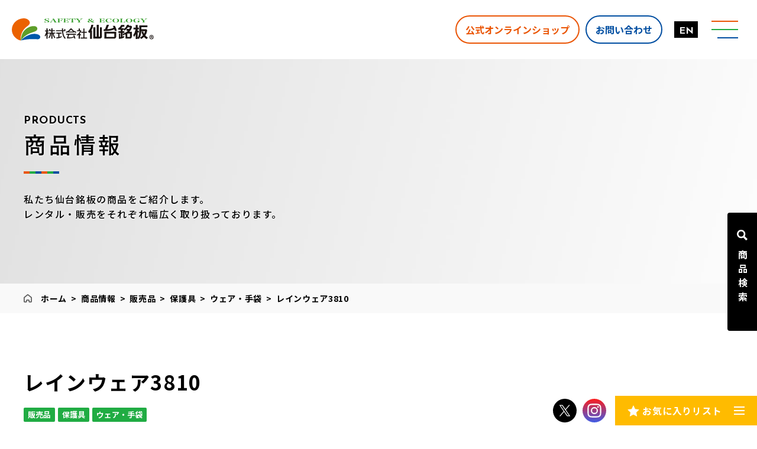

--- FILE ---
content_type: text/html; charset=UTF-8
request_url: https://www.s-meiban.com/products/1283/
body_size: 27980
content:
<!DOCTYPE html>
<html lang="ja">
<head>
<!-- Google Tag Manager -->
<script data-type="lazy" data-src="[data-uri]"></script>
<!-- End Google Tag Manager -->
  <meta charset="utf-8">
  <meta name="robots" content="index,follow,noodp">
  <meta http-equiv="X-UA-Compatible" content="IE=edge">
  <meta name="viewport" content="width=device-width, initial-scale=1, viewport-fit=cover">
  <meta name="format-detection" content="telephone=no">
  <meta name='robots' content='index, follow, max-image-preview:large, max-snippet:-1, max-video-preview:-1' />

	<!-- This site is optimized with the Yoast SEO plugin v26.6 - https://yoast.com/wordpress/plugins/seo/ -->
	<title>レインウェア3810 - 仙台銘板 - 保安用品・安全用品のレンタル・販売</title>
	<link rel="canonical" href="https://www.s-meiban.com/products/1283/" />
	<meta property="og:locale" content="ja_JP" />
	<meta property="og:type" content="article" />
	<meta property="og:title" content="レインウェア3810 - 仙台銘板 - 保安用品・安全用品のレンタル・販売" />
	<meta property="og:url" content="https://www.s-meiban.com/products/1283/" />
	<meta property="og:site_name" content="仙台銘板 - 保安用品・安全用品のレンタル・販売" />
	<meta property="article:modified_time" content="2023-09-20T07:46:06+00:00" />
	<meta property="og:image" content="https://www.s-meiban.com/wp-content/uploads/2023/05/product_486_01.png" />
	<meta property="og:image:width" content="502" />
	<meta property="og:image:height" content="513" />
	<meta property="og:image:type" content="image/png" />
	<meta name="twitter:card" content="summary_large_image" />
	<script type="application/ld+json" class="yoast-schema-graph">{"@context":"https://schema.org","@graph":[{"@type":"WebPage","@id":"https://www.s-meiban.com/products/1283/","url":"https://www.s-meiban.com/products/1283/","name":"レインウェア3810 - 仙台銘板 - 保安用品・安全用品のレンタル・販売","isPartOf":{"@id":"https://www.s-meiban.com/#website"},"primaryImageOfPage":{"@id":"https://www.s-meiban.com/products/1283/#primaryimage"},"image":{"@id":"https://www.s-meiban.com/products/1283/#primaryimage"},"thumbnailUrl":"https://www.s-meiban.com/wp-content/uploads/2023/05/product_486_01.png","datePublished":"2023-05-05T02:00:08+00:00","dateModified":"2023-09-20T07:46:06+00:00","breadcrumb":{"@id":"https://www.s-meiban.com/products/1283/#breadcrumb"},"inLanguage":"ja","potentialAction":[{"@type":"ReadAction","target":["https://www.s-meiban.com/products/1283/"]}]},{"@type":"ImageObject","inLanguage":"ja","@id":"https://www.s-meiban.com/products/1283/#primaryimage","url":"https://www.s-meiban.com/wp-content/uploads/2023/05/product_486_01.png","contentUrl":"https://www.s-meiban.com/wp-content/uploads/2023/05/product_486_01.png","width":502,"height":513},{"@type":"BreadcrumbList","@id":"https://www.s-meiban.com/products/1283/#breadcrumb","itemListElement":[{"@type":"ListItem","position":1,"name":"ホーム","item":"https://www.s-meiban.com/"},{"@type":"ListItem","position":2,"name":"商品情報","item":"https://www.s-meiban.com/products/"},{"@type":"ListItem","position":3,"name":"販売品","item":"https://www.s-meiban.com/products/category/sell/"},{"@type":"ListItem","position":4,"name":"保護具","item":"https://www.s-meiban.com/products/category/sell/sale4/"},{"@type":"ListItem","position":5,"name":"ウェア・手袋","item":"https://www.s-meiban.com/products/category/sell/sale4/sale4_3/"},{"@type":"ListItem","position":6,"name":"レインウェア3810"}]},{"@type":"WebSite","@id":"https://www.s-meiban.com/#website","url":"https://www.s-meiban.com/","name":"仙台銘板 - 保安用品・安全用品のレンタル・販売","description":"","potentialAction":[{"@type":"SearchAction","target":{"@type":"EntryPoint","urlTemplate":"https://www.s-meiban.com/?s={search_term_string}"},"query-input":{"@type":"PropertyValueSpecification","valueRequired":true,"valueName":"search_term_string"}}],"inLanguage":"ja"}]}</script>
	<!-- / Yoast SEO plugin. -->


<link rel='dns-prefetch' href='//static.addtoany.com' />
<link rel='dns-prefetch' href='//cdn.jsdelivr.net' />
<link rel='dns-prefetch' href='//www.googletagmanager.com' />
<link rel="alternate" title="oEmbed (JSON)" type="application/json+oembed" href="https://www.s-meiban.com/wp-json/oembed/1.0/embed?url=https%3A%2F%2Fwww.s-meiban.com%2Fproducts%2F1283%2F" />
<link rel="alternate" title="oEmbed (XML)" type="text/xml+oembed" href="https://www.s-meiban.com/wp-json/oembed/1.0/embed?url=https%3A%2F%2Fwww.s-meiban.com%2Fproducts%2F1283%2F&#038;format=xml" />
<style id='wp-img-auto-sizes-contain-inline-css' type='text/css'>
img:is([sizes=auto i],[sizes^="auto," i]){contain-intrinsic-size:3000px 1500px}
/*# sourceURL=wp-img-auto-sizes-contain-inline-css */
</style>
<link rel='stylesheet' id='eo-leaflet.js-css' href='https://www.s-meiban.com/wp-content/plugins/event-organiser/lib/leaflet/leaflet.min.css?ver=1.4.0' type='text/css' media='all' />
<style id='eo-leaflet.js-inline-css' type='text/css'>
.leaflet-popup-close-button{box-shadow:none!important;}
/*# sourceURL=eo-leaflet.js-inline-css */
</style>
<link rel='stylesheet' id='sbi_styles-css' href='https://www.s-meiban.com/wp-content/plugins/instagram-feed/css/sbi-styles.min.css?ver=6.10.0' type='text/css' media='all' />
<style id='wp-emoji-styles-inline-css' type='text/css'>

	img.wp-smiley, img.emoji {
		display: inline !important;
		border: none !important;
		box-shadow: none !important;
		height: 1em !important;
		width: 1em !important;
		margin: 0 0.07em !important;
		vertical-align: -0.1em !important;
		background: none !important;
		padding: 0 !important;
	}
/*# sourceURL=wp-emoji-styles-inline-css */
</style>
<style id='wp-block-library-inline-css' type='text/css'>
:root{--wp-block-synced-color:#7a00df;--wp-block-synced-color--rgb:122,0,223;--wp-bound-block-color:var(--wp-block-synced-color);--wp-editor-canvas-background:#ddd;--wp-admin-theme-color:#007cba;--wp-admin-theme-color--rgb:0,124,186;--wp-admin-theme-color-darker-10:#006ba1;--wp-admin-theme-color-darker-10--rgb:0,107,160.5;--wp-admin-theme-color-darker-20:#005a87;--wp-admin-theme-color-darker-20--rgb:0,90,135;--wp-admin-border-width-focus:2px}@media (min-resolution:192dpi){:root{--wp-admin-border-width-focus:1.5px}}.wp-element-button{cursor:pointer}:root .has-very-light-gray-background-color{background-color:#eee}:root .has-very-dark-gray-background-color{background-color:#313131}:root .has-very-light-gray-color{color:#eee}:root .has-very-dark-gray-color{color:#313131}:root .has-vivid-green-cyan-to-vivid-cyan-blue-gradient-background{background:linear-gradient(135deg,#00d084,#0693e3)}:root .has-purple-crush-gradient-background{background:linear-gradient(135deg,#34e2e4,#4721fb 50%,#ab1dfe)}:root .has-hazy-dawn-gradient-background{background:linear-gradient(135deg,#faaca8,#dad0ec)}:root .has-subdued-olive-gradient-background{background:linear-gradient(135deg,#fafae1,#67a671)}:root .has-atomic-cream-gradient-background{background:linear-gradient(135deg,#fdd79a,#004a59)}:root .has-nightshade-gradient-background{background:linear-gradient(135deg,#330968,#31cdcf)}:root .has-midnight-gradient-background{background:linear-gradient(135deg,#020381,#2874fc)}:root{--wp--preset--font-size--normal:16px;--wp--preset--font-size--huge:42px}.has-regular-font-size{font-size:1em}.has-larger-font-size{font-size:2.625em}.has-normal-font-size{font-size:var(--wp--preset--font-size--normal)}.has-huge-font-size{font-size:var(--wp--preset--font-size--huge)}.has-text-align-center{text-align:center}.has-text-align-left{text-align:left}.has-text-align-right{text-align:right}.has-fit-text{white-space:nowrap!important}#end-resizable-editor-section{display:none}.aligncenter{clear:both}.items-justified-left{justify-content:flex-start}.items-justified-center{justify-content:center}.items-justified-right{justify-content:flex-end}.items-justified-space-between{justify-content:space-between}.screen-reader-text{border:0;clip-path:inset(50%);height:1px;margin:-1px;overflow:hidden;padding:0;position:absolute;width:1px;word-wrap:normal!important}.screen-reader-text:focus{background-color:#ddd;clip-path:none;color:#444;display:block;font-size:1em;height:auto;left:5px;line-height:normal;padding:15px 23px 14px;text-decoration:none;top:5px;width:auto;z-index:100000}html :where(.has-border-color){border-style:solid}html :where([style*=border-top-color]){border-top-style:solid}html :where([style*=border-right-color]){border-right-style:solid}html :where([style*=border-bottom-color]){border-bottom-style:solid}html :where([style*=border-left-color]){border-left-style:solid}html :where([style*=border-width]){border-style:solid}html :where([style*=border-top-width]){border-top-style:solid}html :where([style*=border-right-width]){border-right-style:solid}html :where([style*=border-bottom-width]){border-bottom-style:solid}html :where([style*=border-left-width]){border-left-style:solid}html :where(img[class*=wp-image-]){height:auto;max-width:100%}:where(figure){margin:0 0 1em}html :where(.is-position-sticky){--wp-admin--admin-bar--position-offset:var(--wp-admin--admin-bar--height,0px)}@media screen and (max-width:600px){html :where(.is-position-sticky){--wp-admin--admin-bar--position-offset:0px}}
/*wp_block_styles_on_demand_placeholder:69760102ea092*/
/*# sourceURL=wp-block-library-inline-css */
</style>
<style id='classic-theme-styles-inline-css' type='text/css'>
/*! This file is auto-generated */
.wp-block-button__link{color:#fff;background-color:#32373c;border-radius:9999px;box-shadow:none;text-decoration:none;padding:calc(.667em + 2px) calc(1.333em + 2px);font-size:1.125em}.wp-block-file__button{background:#32373c;color:#fff;text-decoration:none}
/*# sourceURL=/wp-includes/css/classic-themes.min.css */
</style>
<link rel='stylesheet' id='theme-editor-style-css' href='https://www.s-meiban.com/wp-content/themes/s-meiban/style.css?ver=ca77864193ff9617a3cd1f30ee9882af' type='text/css' media='all' />
<link rel='stylesheet' id='bootstrap-cdn-css' href='https://cdn.jsdelivr.net/npm/bootstrap@5.0.2/dist/css/bootstrap.min.css' type='text/css' media='screen' />
<link rel='stylesheet' id='temp-style-css' href='https://www.s-meiban.com/wp-content/themes/s-meiban/style.css?ver=ca77864193ff9617a3cd1f30ee9882af' type='text/css' media='all' />
<link rel='stylesheet' id='temp-common-css' href='https://www.s-meiban.com/assets/css/style.css?ver=17693411867245' type='text/css' media='all' />
<link rel='stylesheet' id='temp-swiper-css' href='https://www.s-meiban.com/assets/vendor/swiper/swiper.min.css' type='text/css' media='all' />
<link rel='stylesheet' id='addtoany-css' href='https://www.s-meiban.com/wp-content/plugins/add-to-any/addtoany.min.css?ver=1.16' type='text/css' media='all' />
<link rel='stylesheet' id='eo_front-css' href='https://www.s-meiban.com/wp-content/plugins/event-organiser/css/eventorganiser-front-end.min.css?ver=3.12.5' type='text/css' media='all' />
<link rel='stylesheet' id='eo_calendar-style-css' href='https://www.s-meiban.com/wp-content/plugins/event-organiser/css/fullcalendar.min.css?ver=3.12.5' type='text/css' media='all' />
<script type="text/javascript" id="addtoany-core-js-before">
/* <![CDATA[ */
window.a2a_config=window.a2a_config||{};a2a_config.callbacks=[];a2a_config.overlays=[];a2a_config.templates={};a2a_localize = {
	Share: "共有",
	Save: "ブックマーク",
	Subscribe: "購読",
	Email: "メール",
	Bookmark: "ブックマーク",
	ShowAll: "すべて表示する",
	ShowLess: "小さく表示する",
	FindServices: "サービスを探す",
	FindAnyServiceToAddTo: "追加するサービスを今すぐ探す",
	PoweredBy: "Powered by",
	ShareViaEmail: "メールでシェアする",
	SubscribeViaEmail: "メールで購読する",
	BookmarkInYourBrowser: "ブラウザにブックマーク",
	BookmarkInstructions: "このページをブックマークするには、 Ctrl+D または \u2318+D を押下。",
	AddToYourFavorites: "お気に入りに追加",
	SendFromWebOrProgram: "任意のメールアドレスまたはメールプログラムから送信",
	EmailProgram: "メールプログラム",
	More: "詳細&#8230;",
	ThanksForSharing: "共有ありがとうございます !",
	ThanksForFollowing: "フォローありがとうございます !"
};


//# sourceURL=addtoany-core-js-before
/* ]]> */
</script>
<script type="text/javascript" defer id="addtoany-core-js" data-type="lazy" data-src="https://static.addtoany.com/menu/page.js"></script>
<script type="text/javascript" src="https://www.s-meiban.com/assets/vendor/jquery/3.4.1.js?ver=3.4.1" id="jquery-core-js"></script>
<script type="text/javascript" src="https://www.s-meiban.com/wp-includes/js/jquery/jquery-migrate.min.js?ver=3.4.1" id="jquery-migrate-js"></script>
<script type="text/javascript" defer src="https://www.s-meiban.com/wp-content/plugins/add-to-any/addtoany.min.js?ver=1.1" id="addtoany-jquery-js"></script>
<link rel="https://api.w.org/" href="https://www.s-meiban.com/wp-json/" /><link rel="alternate" title="JSON" type="application/json" href="https://www.s-meiban.com/wp-json/wp/v2/products/1283" /><link rel="EditURI" type="application/rsd+xml" title="RSD" href="https://www.s-meiban.com/xmlrpc.php?rsd" />

<link rel='shortlink' href='https://www.s-meiban.com/?p=1283' />
<meta name="generator" content="Site Kit by Google 1.168.0" /><link rel="preload" href="https://fonts.googleapis.com/css?family=Noto+Sans+JP:300,500,700&display=swap&subset=japanese" as="style" onload="this.onload=null;this.rel='stylesheet'"><link rel="preload" href="https://fonts.googleapis.com/css?family=Noto+Serif+JP:500,700&display=swap&subset=japanese" as="style" onload="this.onload=null;this.rel='stylesheet'"><link rel="preload" href="https://fonts.googleapis.com/css?family=Josefin+Sans:ital,wght@0,300;0,400;0,500;0,600;0,700;1,300;1,400;1,500;1,600;1,700&display=swap" as="style" onload="this.onload=null;this.rel='stylesheet'"><link rel="preload" href="https://fonts.googleapis.com/css?family=Shippori+Antique+B1&display=swap" as="style" onload="this.onload=null;this.rel='stylesheet'"><link rel="preload" href="https://www.s-meiban.com/assets/vendor/lity/lity.min.css" as="style" onload="this.onload=null;this.rel='stylesheet'"></head>
<body data-rsssl=1 class="wp-singular products-template-default single single-products postid-1283 wp-theme-s-meiban">
<!-- Google Tag Manager (noscript) -->
<noscript><iframe src="https://www.googletagmanager.com/ns.html?id=GTM-5766XSX"
height="0" width="0" style="display:none;visibility:hidden"></iframe></noscript>
<!-- End Google Tag Manager (noscript) -->
<!-- header -->
<header class="header">
  <div class="header__container">
    <h1 id="logo">
      <a href="https://www.s-meiban.com">
        <img src="https://www.s-meiban.com/assets/images/common/logo.svg" width="309" height="48" alt="株式会社仙台銘板" loading="eager">
      </a>
    </h1>
    <nav id="pcNavi" class="hideSP">
      <ul class="hideTL">
        <li><a href="https://www.s-meiban.com/strength/"><span>仙台銘板の強み</span></a></li>
        <li class="has-child">
          <a href="https://www.s-meiban.com/products/"><span>商品情報</span></a>
          <div>
            <ul class="product">
              <li>
                <a href="https://www.s-meiban.com/products/">
                  <i><img src="https://www.s-meiban.com/assets/images/common/product-thumbnail01.jpg" width="570" height="400" alt="" loading="eager"></i>
                  <p>商品情報</p>
                </a>
              </li>
              <li>
                <a href="https://www.s-meiban.com/products/category/catalog/">
                  <i><img src="https://www.s-meiban.com/assets/images/common/product-thumbnail02.jpg" width="570" height="400" alt="" loading="eager"></i>
                  <p>デジタルカタログ</p>
                </a>
              </li>
              <li>
                <a href="https://www.s-meiban.com/products/category/collection/">
                  <i><img src="https://www.s-meiban.com/assets/images/common/product-thumbnail03.jpg" width="570" height="400" alt="" loading="eager"></i>
                  <p>作例集</p>
                </a>
              </li>
              <li>
                <a href="https://www.s-meiban.com/products/category/download/">
                  <i><img src="https://www.s-meiban.com/assets/images/common/product-thumbnail04.jpg" width="570" height="400" alt="" loading="eager"></i>
                  <p>画像素材ダウンロード</p>
                </a>
              </li>
            </ul>
          </div>
        </li>
        <li class="has-child">
          <a href="https://www.s-meiban.com/company/"><span>会社情報</span></a>
          <div>
            <ul class="company">
              <li><a href="https://www.s-meiban.com/company/#message">代表挨拶</a></li>
              <li><a href="https://www.s-meiban.com/company/#profile">会社概要</a></li>
              <li><a href="https://www.s-meiban.com/company/#history">沿革/ヒストリー</a></li>
              <li><a href="https://www.s-meiban.com/company/#results">売上推移</a></li>
              <li><a href="https://www.s-meiban.com/sustainability/#health">健康経営への取組み</a></li>
              <li><a href="https://www.s-meiban.com/company/#license">許可一覧</a></li>
              <li><a href="https://www.s-meiban.com/company/#logomark">ロゴマークの由来</a></li>
              <li><a href="https://www.s-meiban.com/company/#organization">組織図</a></li>
            </ul>
          </div>
        </li>
        <li><a href="https://www.s-meiban.com/office/"><span>営業拠点一覧</span></a></li>
        <li class="has-child">
          <a href="https://www.s-meiban.com/sustainability/"><span>サステナビリティ</span></a>
          <div>
            <ul class="sustainability">
              <li>
                <a href="https://www.s-meiban.com/sustainability/#health">
                  <i><img src="https://www.s-meiban.com/assets/images/common/sustainability-thumbnail01.jpg?2024" width="570" height="400" alt="" loading="eager"></i>
                  <p>健康経営への取り組み</p>
                </a>
              </li>
              <li>
                <a href="https://www.s-meiban.com/sustainability/sdgs/">
                  <i><img src="https://www.s-meiban.com/assets/images/common/sustainability-thumbnail03.jpg" width="570" height="400" alt="" loading="eager"></i>
                  <p>SDGsへの取り組み</p>
                </a>
              </li>
              <li>
                <a href="https://www.s-meiban.com/sustainability/htt/">
                  <i><img src="https://www.s-meiban.com/assets/images/common/sustainability-thumbnail05.jpg" width="570" height="400" alt="" loading="eager"></i>
                  <p>HTT取組推進宣言</p>
                </a>
              </li>
            </ul>
          </div>
        </li>
        <li class="blank"><a href="https://www.s-meiban.com/recruit/" target="_blank"><span>採用情報</span></a></li>
      </ul>
      <ul>
        <li><a href="https://www.meiban-online.com/shop/default.aspx" target="_blank" rel="nofollow noopener">公式オンラインショップ</a></li>
        <li><a href="https://www.s-meiban.com/contact/">お問い合わせ</a></li>
      </ul>
      <a href="https://www.s-meiban.com/en/">EN</a>
    </nav>
  </div>
  <div id="globalNavi">
    <nav>
      <ul>
        <li><a href="https://www.s-meiban.com/strength/">仙台銘板の強み</a></li>
        <li><a href="https://www.s-meiban.com/products/">商品情報</a></li>
        <li><a href="https://www.s-meiban.com/company/">会社情報</a></li>
        <li><a href="https://www.s-meiban.com/office/">営業拠点一覧</a></li>
        <li><a href="https://www.s-meiban.com/sustainability/">サステナビリティ</a></li>
        <li><a href="https://www.s-meiban.com/news/">お知らせ</a></li>
        <li class="blank"><a href="https://www.s-meiban.com/recruit/" target="_blank">採用情報</a></li>
        <!--<li><a href="https://www.s-meiban.com/faq/">よくある質問</a></li>-->
        <li><a href="https://www.s-meiban.com/products/category/download/">画像素材ダウンロード</a></li>
        <li><a href="https://www.s-meiban.com/products/category/catalog/">デジタルカタログ</a></li>
        <li><a href="https://www.meiban-online.com/shop/default.aspx" target="_blank" rel="nofollow noopener">公式オンラインショップ</a></li>
        <li><a href="https://www.s-meiban.com/contact/">お問い合わせ</a></li>
        <li><a href="https://www.s-meiban.com/contact/quotation/">資料請求</a></li>
      </ul>
      <a href="https://www.s-meiban.com/en/">EN</a>
      <ul>
        <li><a href="https://www.s-meiban.com/privacy/">個人情報保護方針</a></li>
        <li><a href="https://www.s-meiban.com/privacy/provision/">レンタル約款</a></li>
        <li><a href="https://www.s-meiban.com/cat7/">社会貢献活動</a></li>
        <li><a href="https://www.s-meiban.com/privacy/procurement/">調達ガイドライン</a></li>
      </ul>
    </nav>
  </div>
</header>
<!-- /header -->
<main id="products" class="page--products">
  <article class="post_article item">
    <div class="mod__pagetitle">
      <i>
        <span>PRODUCTS</span>
        商品情報      </i>
      <p>
        私たち仙台銘板の商品をご紹介します。<br>
        レンタル・販売をそれぞれ幅広く取り扱っております。
      </p>
    </div>
    <nav class="mod__breadcrumb"><span><span><a href="https://www.s-meiban.com/">ホーム</a></span> &gt; <span><a href="https://www.s-meiban.com/products/">商品情報</a></span> &gt; <span><a href="https://www.s-meiban.com/products/category/sell/">販売品</a></span> &gt; <span><a href="https://www.s-meiban.com/products/category/sell/sale4/">保護具</a></span> &gt; <span><a href="https://www.s-meiban.com/products/category/sell/sale4/sale4_3/">ウェア・手袋</a></span> &gt; <span class="breadcrumb_last" aria-current="page">レインウェア3810</span></span></nav>                    <section id="item">
            <h2 class="mod__heading2">レインウェア3810</h2>
            <ul class="mod__category"><li class="sell">販売品</li><li class="sell sale4">保護具</li><li class="sell sale4 sale4_3">ウェア・手袋</li></ul>            <div class="container">
              <div class="r-column">
                                                <ul class="button">
                                                      <li class="print"><a href="javascript:void(0);" onclick="window.print();">印刷</a></li>
                                    <li><a class="keep keep_update keep_1283" onclick="keep_update('1283');">お気に入り登録</a></li>
                </ul>
                <dl class="quotation">
                  <dt>商品の見積/注文・<br class="hidePC">お問い合わせについて</dt>
                  <dd><a href="https://www.s-meiban.com/contact/quotation/?post_id=1283">Web見積依頼はこちら</a></dd>
                </dl>
                                <a class="find" href="#office">最寄りの営業所を検索する</a>
                <div class="mod__share">
                  <h3>シェアする</h3>
                  <div class="a2a_kit a2a_kit_size_50 addtoany_list" data-a2a-url="https://www.s-meiban.com/products/1283/" data-a2a-title="レインウェア3810"><a class="a2a_button_facebook" href="https://www.addtoany.com/add_to/facebook?linkurl=https%3A%2F%2Fwww.s-meiban.com%2Fproducts%2F1283%2F&amp;linkname=%E3%83%AC%E3%82%A4%E3%83%B3%E3%82%A6%E3%82%A7%E3%82%A23810" title="Facebook" rel="nofollow noopener" target="_blank"></a><a class="a2a_button_x" href="https://www.addtoany.com/add_to/x?linkurl=https%3A%2F%2Fwww.s-meiban.com%2Fproducts%2F1283%2F&amp;linkname=%E3%83%AC%E3%82%A4%E3%83%B3%E3%82%A6%E3%82%A7%E3%82%A23810" title="X" rel="nofollow noopener" target="_blank"></a><a class="a2a_button_line" href="https://www.addtoany.com/add_to/line?linkurl=https%3A%2F%2Fwww.s-meiban.com%2Fproducts%2F1283%2F&amp;linkname=%E3%83%AC%E3%82%A4%E3%83%B3%E3%82%A6%E3%82%A7%E3%82%A23810" title="Line" rel="nofollow noopener" target="_blank"></a></div>                </div>
              </div>
              <div class="l-column">
                <div class="item-slide">
                                  <div class="swiper-container slider">
                    <ul class="swiper-wrapper">
                      <li class="swiper-slide"><img src="https://www.s-meiban.com/wp-content/uploads/2023/05/product_486_01.png" width="502" height="513" alt="product_486_01" loading="lazy"></li><li class="swiper-slide"><img src="https://www.s-meiban.com/wp-content/uploads/2023/05/product_486_02.png" width="474" height="505" alt="product_486_02" loading="lazy"></li>  
                    </ul>
                  </div>
                                    <div class="swiper-container thumbnail">
                    <ul class="swiper-wrapper">
                      <li class="swiper-slide"><img src="https://www.s-meiban.com/wp-content/uploads/2023/05/product_486_01.png" width="94" height="96" alt="product_486_01" loading="lazy"></li><li class="swiper-slide"><img src="https://www.s-meiban.com/wp-content/uploads/2023/05/product_486_02.png" width="90" height="96" alt="product_486_02" loading="lazy"></li>                    </ul>
                  </div>
                                                  </div>
              </div>
            </div>
          </section>
          

                    <section id="feature">
                        <h3>特長</h3>
                                    <p>■胸・背中・腕・膝・裾に再帰反 射テープを装備した視認性の 良いレインスーツ。</p>
                                  </section>
          

                    <section id="example">
                        <h3>商品コード	</h3>
                                                <dl>
              <dt>6910280</dt><dd>オレンジ<br />
</dd><dt>6910281	</dt><dd>ホワイト<br />
</dd><dt>6910282	</dt><dd>イエロー<br />
</dd>            </dl>
                      </section>
          
          

          

                    <section id="spec">
            <h3>素材</h3>
                        <ul>
              <li>表地:ポリエステル100%(PVCラミネート)</li><li></li><li>裏地:ポリエステル100%</li><li></li><li>フード透明部:ポリ塩化ビニル</li>            </ul>
                                    <dl>
              <dt>適応身長	</dt><dd>S:150~160, M:160~170, L:170~180, LL:175~185, BLL:175~185, BEL:180~190	</dd><dt>適応胸囲	</dt><dd>S:78~86, M:84~92, L:90~98, LL:96~104, BLL:106~114, BEL:112~120</dd><dt>適応胴囲	</dt><dd>S:66~74, M:72~80, L:78~88, LL:86~96, BLL:101~111, BEL:109~119</dd><dt>股下<br />
</dt><dd>S:66, M:68, L:72, LL:74, BLL:76, BEL:78	</dd>            </dl>
                      </section>
          
          
          

          
          <section class="product" id="same"><h2 class="mod__heading4">同商品ラインナップ<span><span>SAME</span> GOODS</span></h2><div class="swiper"><div class="swiper-container"><ul class="swiper-wrapper"><li class="swiper-slide"><div><a class="thumbnail" href="https://www.s-meiban.com/products/14232/"><img src="https://www.s-meiban.com/wp-content/uploads/2025/07/d0d0b6210d7652eb3d9ed20adb4f26e4-768x768.jpg" width="768" height="768" alt="熱中症対策バンド「I-BOW Digital（アイボウデジタル）」2025年モデル" loading="lazy"></a><a class="keep keep_update keep_14232" onclick="keep_update('14232');"></a></div><ul class="mod__category"><li class="netis"><span class="tag">NETIS</span><span class="code">KT-230099-A</span></li><li class="sell">販売品</li><li class="sell sale5">事務所周辺用品</li></ul><h3><a href="https://www.s-meiban.com/products/14232/">熱中症対策バンド「I-BOW Digital（アイボウデジタル）」2025年モデル</a></h3><p class="more"><a href="https://www.s-meiban.com/products/14232/">詳細を見る</a></p></li><li class="swiper-slide"><div><a class="thumbnail" href="https://www.s-meiban.com/products/14228/"><img src="https://www.s-meiban.com/wp-content/uploads/2025/07/77cfa27f9eba63a6e7aa5f2e6afb4272-768x768.jpg" width="768" height="768" alt="熱中症対策バンド「I-BOW（アイボウ）」2025年モデル" loading="lazy"></a><a class="keep keep_update keep_14228" onclick="keep_update('14228');"></a></div><ul class="mod__category"><li class="netis"><span class="tag">NETIS</span><span class="code">KT-230099-A</span></li><li class="sell">販売品</li><li class="sell sale5">事務所周辺用品</li></ul><h3><a href="https://www.s-meiban.com/products/14228/">熱中症対策バンド「I-BOW（アイボウ）」2025年モデル</a></h3><p class="more"><a href="https://www.s-meiban.com/products/14228/">詳細を見る</a></p></li><li class="swiper-slide"><div><a class="thumbnail" href="https://www.s-meiban.com/products/9788/"><img src="https://www.s-meiban.com/wp-content/uploads/2023/05/product_141_02.png" width="365" height="469" alt="スリムボード オプション" loading="lazy"></a><a class="keep keep_update keep_9788" onclick="keep_update('9788');"></a></div><ul class="mod__category"><li class="sell">販売品</li><li class="sell sale2 sale2_5">看板オプション</li><li class="rental">レンタル</li><li class="rental rental8">工事用立看板</li></ul><h3><a href="https://www.s-meiban.com/products/9788/">スリムボード オプション</a></h3><p class="more"><a href="https://www.s-meiban.com/products/9788/">詳細を見る</a></p></li><li class="swiper-slide"><div><a class="thumbnail" href="https://www.s-meiban.com/products/9774/"><img src="https://www.s-meiban.com/wp-content/uploads/2023/12/3ea6410f02db3e0ec85ad34b56f22c32-1.jpg" width="630" height="431" alt="NEWスリムボード275 オレンジ" loading="lazy"></a><a class="keep keep_update keep_9774" onclick="keep_update('9774');"></a></div><ul class="mod__category"><li class="netis"><span class="tag">NETIS</span><span class="code">KT-220003-VE</span></li><li class="sell">販売品</li><li class="sell sale1">黒板・件名板</li><li class="rental">レンタル</li><li class="rental rental8">工事用立看板</li></ul><h3><a href="https://www.s-meiban.com/products/9774/">NEWスリムボード275 オレンジ</a></h3><p class="more"><a href="https://www.s-meiban.com/products/9774/">詳細を見る</a></p></li><li class="swiper-slide"><div><a class="thumbnail" href="https://www.s-meiban.com/products/9506/"><img src="https://www.s-meiban.com/wp-content/uploads/2023/11/20231108_165648-768x1606.jpg" width="768" height="1606" alt="保護中: 木製ポールアタッチメント" loading="lazy"></a><a class="keep keep_update keep_9506" onclick="keep_update('9506');"></a></div><ul class="mod__category"><li class="sell">販売品</li><li class="sell sale3">規制材</li></ul><h3><a href="https://www.s-meiban.com/products/9506/">保護中: 木製ポールアタッチメント</a></h3><p class="more"><a href="https://www.s-meiban.com/products/9506/">詳細を見る</a></p></li><li class="swiper-slide"><div><a class="thumbnail" href="https://www.s-meiban.com/products/9501/"><img src="https://www.s-meiban.com/wp-content/uploads/2023/11/8bde5d64a989b2460c3685eaaafad827-768x652.jpg" width="768" height="652" alt="イージーコーン ウェイト＆マグネット" loading="lazy"></a><a class="keep keep_update keep_9501" onclick="keep_update('9501');"></a></div><ul class="mod__category"><li class="netis"><span class="tag">NETIS</span><span class="code">KT-160007-VE</span></li><li class="sell">販売品</li><li class="sell sale3">規制材</li><li class="sell sale3 sale3_2">コーン・コーン関連商品</li><li class="rental">レンタル</li><li class="rental rental18">規制材</li></ul><h3><a href="https://www.s-meiban.com/products/9501/">イージーコーン ウェイト＆マグネット</a></h3><p class="more"><a href="https://www.s-meiban.com/products/9501/">詳細を見る</a></p></li><li class="swiper-slide"><div><a class="thumbnail" href="https://www.s-meiban.com/products/841/"><img src="https://www.s-meiban.com/wp-content/uploads/2023/05/e2591bef6c453ff4e878d722243f025e-768x1259.jpg" width="768" height="1259" alt="レインボートーチ" loading="lazy"></a><a class="keep keep_update keep_841" onclick="keep_update('841');"></a></div><ul class="mod__category"><li class="netis"><span class="tag">NETIS</span><span class="code">KT-150084-VE</span></li><li class="sell sale3">規制材</li><li class="sell sale3 sale3_3">ソーラー工事灯</li><li class="rental">レンタル</li></ul><h3><a href="https://www.s-meiban.com/products/841/">レインボートーチ</a></h3><p class="more"><a href="https://www.s-meiban.com/products/841/">詳細を見る</a></p></li><li class="swiper-slide"><div><a class="thumbnail" href="https://www.s-meiban.com/products/2114/"><img src="https://www.s-meiban.com/wp-content/uploads/2023/05/sj48_sjulight48-768x669.jpg" width="768" height="669" alt="スーパージュライト" loading="lazy"></a><a class="keep keep_update keep_2114" onclick="keep_update('2114');"></a></div><ul class="mod__category"><li class="sell">販売品</li><li class="sell sale3 sale3_6">マット・その他</li><li class="rental">レンタル</li><li class="rental rental7">マット・ドラム</li></ul><h3><a href="https://www.s-meiban.com/products/2114/">スーパージュライト</a></h3><p class="more"><a href="https://www.s-meiban.com/products/2114/">詳細を見る</a></p></li><li class="swiper-slide"><div><a class="thumbnail" href="https://www.s-meiban.com/products/2090/"><img src="https://www.s-meiban.com/wp-content/uploads/2023/05/product_685_01.png" width="591" height="312" alt="高輝度蓄光チェーン -アルファ・チェーン-" loading="lazy"></a><a class="keep keep_update keep_2090" onclick="keep_update('2090');"></a></div><ul class="mod__category"><li class="netis"><span class="tag">NETIS</span><span class="code">TH-150012-VE</span></li><li class="sell">販売品</li><li class="sell sale6">測量関連・道路標識関連</li><li class="sell sale6 sale6_2">テープ・マーキング各種</li></ul><h3><a href="https://www.s-meiban.com/products/2090/">高輝度蓄光チェーン -アルファ・チェーン-</a></h3><p class="more"><a href="https://www.s-meiban.com/products/2090/">詳細を見る</a></p></li><li class="swiper-slide"><div><a class="thumbnail" href="https://www.s-meiban.com/products/770/"><img src="https://www.s-meiban.com/wp-content/uploads/2023/05/product_378_01-768x307.png" width="768" height="307" alt="PVCソフトスマートコーン" loading="lazy"></a><a class="keep keep_update keep_770" onclick="keep_update('770');"></a></div><ul class="mod__category"><li class="netis"><span class="tag">NETIS</span><span class="code">KT-160007-VE</span></li><li class="sell">販売品</li><li class="sell sale3 sale3_2">コーン・コーン関連商品</li></ul><h3><a href="https://www.s-meiban.com/products/770/">PVCソフトスマートコーン</a></h3><p class="more"><a href="https://www.s-meiban.com/products/770/">詳細を見る</a></p></li></ul></div><div class="swiper-button-prev"></div><div class="swiper-button-next"></div></div></section>
          <section class="product" id="recommend"><h2 class="mod__heading4">おすすめ商品<span><span>RECOMMENDED</span> PRODUCTS</span></h2><div class="swiper"><div class="swiper-container"><ul class="swiper-wrapper"><li class="swiper-slide"><div><a class="thumbnail" href="https://www.s-meiban.com/products/14411/"><img src="https://www.s-meiban.com/wp-content/uploads/2025/12/0dabf99fe9260dc70f9594290387b1b3.jpg" width="378" height="503" alt="鉄筋自動検測システム【GeoMation（ジオメーション）】" loading="lazy"></a><a class="keep keep_update keep_14411" onclick="keep_update('14411');"></a></div><ul class="mod__category"><li class="netis"><span class="tag">NETIS</span><span class="code">KT-230214-A</span></li><li class="rental">レンタル</li><li class="rental rental17">情報化施工</li></ul><h3><a href="https://www.s-meiban.com/products/14411/">鉄筋自動検測システム【GeoMation（ジオメーション）】</a></h3><p class="more"><a href="https://www.s-meiban.com/products/14411/">詳細を見る</a></p></li><li class="swiper-slide"><div><a class="thumbnail" href="https://www.s-meiban.com/products/14422/"><img src="https://www.s-meiban.com/wp-content/uploads/2025/12/aa12b64eee5bcabe563d54061e8f8e5b.png" width="367" height="528" alt="現場検査特化型遠隔臨場システム【Gリポート】" loading="lazy"></a><a class="keep keep_update keep_14422" onclick="keep_update('14422');"></a></div><ul class="mod__category"><li class="netis"><span class="tag">NETIS</span><span class="code">HK-220010-VE</span></li><li class="rental">レンタル</li><li class="rental rental17">情報化施工</li></ul><h3><a href="https://www.s-meiban.com/products/14422/">現場検査特化型遠隔臨場システム【Gリポート】</a></h3><p class="more"><a href="https://www.s-meiban.com/products/14422/">詳細を見る</a></p></li><li class="swiper-slide"><div><a class="thumbnail" href="https://www.s-meiban.com/products/14446/"><img src="https://www.s-meiban.com/wp-content/uploads/2025/12/82c0b2bd218f0c89af3244c5cac8c519.png" width="452" height="591" alt="遠隔操作BOX【RemOpe（リモペ）】" loading="lazy"></a><a class="keep keep_update keep_14446" onclick="keep_update('14446');"></a></div><ul class="mod__category"><li class="netis"><span class="tag">NETIS</span><span class="code">QS-220016-A</span></li><li class="rental">レンタル</li><li class="rental rental17">情報化施工</li></ul><h3><a href="https://www.s-meiban.com/products/14446/">遠隔操作BOX【RemOpe（リモペ）】</a></h3><p class="more"><a href="https://www.s-meiban.com/products/14446/">詳細を見る</a></p></li><li class="swiper-slide"><div><a class="thumbnail" href="https://www.s-meiban.com/products/14460/"><img src="https://www.s-meiban.com/wp-content/uploads/2025/12/eee8e29184ca57f03c157f495385d2fe.jpg" width="610" height="346" alt="屋外用液晶サイネージビジョン55インチ 朝礼用仕様" loading="lazy"></a><a class="keep keep_update keep_14460" onclick="keep_update('14460');"></a></div><ul class="mod__category"><li class="rental">レンタル</li><li class="rental rental17">情報化施工</li></ul><h3><a href="https://www.s-meiban.com/products/14460/">屋外用液晶サイネージビジョン55インチ 朝礼用仕様</a></h3><p class="more"><a href="https://www.s-meiban.com/products/14460/">詳細を見る</a></p></li><li class="swiper-slide"><div><a class="thumbnail" href="https://www.s-meiban.com/products/14404/"><img src="https://www.s-meiban.com/wp-content/uploads/2025/12/c5005083b0305e51841760b13ba05bdb-768x834.jpg" width="768" height="834" alt="AIカメラ「雷神」" loading="lazy"></a><a class="keep keep_update keep_14404" onclick="keep_update('14404');"></a></div><ul class="mod__category"><li class="rental">レンタル</li><li class="rental rental17">情報化施工</li></ul><h3><a href="https://www.s-meiban.com/products/14404/">AIカメラ「雷神」</a></h3><p class="more"><a href="https://www.s-meiban.com/products/14404/">詳細を見る</a></p></li><li class="swiper-slide"><div><a class="thumbnail" href="https://www.s-meiban.com/products/14394/"><img src="https://www.s-meiban.com/wp-content/uploads/2025/12/a9dd62e97bbee941968ebda88610a899.png" width="231" height="132" alt="アクティブカメラ（Activ Net）" loading="lazy"></a><a class="keep keep_update keep_14394" onclick="keep_update('14394');"></a></div><ul class="mod__category"><li class="netis"><span class="tag">NETIS</span><span class="code">QS-190061-VE</span></li><li class="rental">レンタル</li><li class="rental rental17">情報化施工</li></ul><h3><a href="https://www.s-meiban.com/products/14394/">アクティブカメラ（Activ Net）</a></h3><p class="more"><a href="https://www.s-meiban.com/products/14394/">詳細を見る</a></p></li><li class="swiper-slide"><div><a class="thumbnail" href="https://www.s-meiban.com/products/14311/"><img src="https://www.s-meiban.com/wp-content/uploads/2025/10/1020072_250501-768x443.jpg" width="768" height="443" alt="ソーラー式大型回転灯 スピンラッシュ" loading="lazy"></a><a class="keep keep_update keep_14311" onclick="keep_update('14311');"></a></div><ul class="mod__category"><li class="netis"><span class="tag">NETIS</span><span class="code">TH-250007-A</span></li><li class="rental">レンタル</li><li class="rental rental18">規制材</li></ul><h3><a href="https://www.s-meiban.com/products/14311/">ソーラー式大型回転灯 スピンラッシュ</a></h3><p class="more"><a href="https://www.s-meiban.com/products/14311/">詳細を見る</a></p></li><li class="swiper-slide"><div><a class="thumbnail" href="https://www.s-meiban.com/products/14302/"><img src="https://www.s-meiban.com/wp-content/uploads/2025/10/f2bb895e70f0e0eb98a4dbdf65032706.jpg" width="541" height="805" alt="伊達丸フラッシュ" loading="lazy"></a><a class="keep keep_update keep_14302" onclick="keep_update('14302');"></a></div><ul class="mod__category"><li class="rental">レンタル</li><li class="rental rental18">規制材</li></ul><h3><a href="https://www.s-meiban.com/products/14302/">伊達丸フラッシュ</a></h3><p class="more"><a href="https://www.s-meiban.com/products/14302/">詳細を見る</a></p></li><li class="swiper-slide"><div><a class="thumbnail" href="https://www.s-meiban.com/products/14206/"><img src="https://www.s-meiban.com/wp-content/uploads/2025/07/8ac3c55a559b74326e880d786b5b18ab-768x1086.png" width="768" height="1086" alt="バイオマス スマートバリケード" loading="lazy"></a><a class="keep keep_update keep_14206" onclick="keep_update('14206');"></a></div><ul class="mod__category"><li class="rental">レンタル</li><li class="rental rental4">規制用品</li><li class="rental rental5">単管バリケード</li></ul><h3><a href="https://www.s-meiban.com/products/14206/">バイオマス スマートバリケード</a></h3><p class="more"><a href="https://www.s-meiban.com/products/14206/">詳細を見る</a></p></li><li class="swiper-slide"><div><a class="thumbnail" href="https://www.s-meiban.com/products/7583/"><img src="https://www.s-meiban.com/wp-content/uploads/2023/05/btt-cone01-768x1024.jpg" width="768" height="1024" alt="BTTコーン" loading="lazy"></a><a class="keep keep_update keep_7583" onclick="keep_update('7583');"></a></div><ul class="mod__category"><li class="netis"><span class="tag">NETIS</span><span class="code">KT-220148-A</span></li><li class="rental">レンタル</li><li class="rental rental6">コーン・方向指示板</li></ul><h3><a href="https://www.s-meiban.com/products/7583/">BTTコーン</a></h3><p class="more"><a href="https://www.s-meiban.com/products/7583/">詳細を見る</a></p></li></ul></div><div class="swiper-button-prev"></div><div class="swiper-button-next"></div></div></section>          
          <section id="office">
    <h2 class="mod__heading2">営業所検索</h2>
    <p>
        現在地(GPS)から検索する方法とエリアで絞り込んで検索する方法がごさいます。
        <span>※併用はできません。</span>
    </p>
    <div class="container">
        <div class="gps">
            <a href="javascript:getLocation();">現在地から検索(GPS)</a>
            <p>※ご利用の環境により、現在地を正確に測位できない場合がございます。</p>
        </div>
        <dl class="search">
            <dt>エリアで絞り込み検索</dt>
            <dd>
                <form class="hidePC" action="">
                    <select id="office-area" name="office-area" data-tab="tab01">
                        <option value="#all">すべて</option>
                        <option value="#hokkaido">北海道</option><option value="#north-tohoku">北東北</option><option value="#south-tohoku">南東北</option><option value="#kanto">関東</option><option value="#hokuetsu">北越</option><option value="#chubu">中部</option><option value="#kansai">関西</option><option value="#chugoku">中国・四国</option><option value="#kyushu">九州・沖縄</option>                    </select>
                </form>
                <ul class="tab hideSP" data-tab="tab01">
                    <li class="active">すべて</li>
                    <li>北海道</li><li>北東北</li><li>南東北</li><li>関東</li><li>北越</li><li>中部</li><li>関西</li><li>中国・四国</li><li>九州・沖縄</li>                </ul>
            </dd>
        </dl>
        <dl class="filtering">
            <dt>検索条件</dt>
            <dd>
                <ul data-tab="tab01">
                    <li class="active">すべて</li>
                    <li>北海道</li><li>北東北</li><li>南東北</li><li>関東</li><li>北越</li><li>中部</li><li>関西</li><li>中国・四国</li><li>九州・沖縄</li>                </ul>
            </dd>
        </dl>
        <!--エリアで絞り込み検索-->
        <div id="tab01">
            <section class="area active" id="all">
                <h3 class="mod__heading4">北海道ブロック</h3><ul><li><dl><dt>札幌営業所</dt><dd class="address"><span class="zip">〒007-0826</span><span class="address">北海道札幌市東区東雁来6条2丁目3-55</span><a href="https://www.google.com/maps?q=日本、北海道札幌市東区東雁来６条２丁目３−５５ ㈱仙台銘板 札幌営業所" target="_blank" rel="nofollow noopener">MAP</a></dd><dd class="tel"><span class="phone">TEL :<a href="tel:0117880066">011-788-0066</a></span><span class="fqx">FAX :011-788-0067</span></dd><dd class="mail"><a href="https://www.s-meiban.com/contact/">メール問い合わせ</a></dd></dl></li><li><dl><dt>函館営業所</dt><dd class="address"><span class="zip">〒041-0824</span><span class="address">北海道函館市西桔梗町860-12</span><a href="https://www.google.com/maps?q=日本、北海道函館市西桔梗町８６０−１２ ㈱仙台銘板 函館営業所" target="_blank" rel="nofollow noopener">MAP</a></dd><dd class="tel"><span class="phone">TEL :<a href="tel:0138498265">0138-49-8265</a></span><span class="fqx">FAX :0138-49-8327</span></dd><dd class="mail"><a href="https://www.s-meiban.com/contact/">メール問い合わせ</a></dd></dl></li><li><dl><dt>帯広営業所</dt><dd class="address"><span class="zip">〒082-0004</span><span class="address">北海道河西郡芽室町東芽室北1線18-12</span><a href="https://www.google.com/maps?q=日本、北海道芽室町東芽室北１線１８−１２ ㈱仙台銘板 帯広営業所" target="_blank" rel="nofollow noopener">MAP</a></dd><dd class="tel"><span class="phone">TEL :<a href="tel:0155612211">0155-61-2211</a></span><span class="fqx">FAX :0155-62-0672</span></dd><dd class="mail"><a href="https://www.s-meiban.com/contact/">メール問い合わせ</a></dd></dl></li><li><dl><dt>旭川営業所</dt><dd class="address"><span class="zip">〒078-8273</span><span class="address">北海道旭川市工業団地3条3丁目3番8号</span><a href="https://www.google.com/maps?q=北海道旭川市工業団地3条3丁目3番8号" target="_blank" rel="nofollow noopener">MAP</a></dd><dd class="tel"><span class="phone">TEL :<a href="tel:0166764303">0166-76-4303</a></span><span class="fqx">FAX :0166-76-4304</span></dd><dd class="mail"><a href="https://www.s-meiban.com/contact/">メール問い合わせ</a></dd></dl></li><li><dl><dt>釧路営業所</dt><dd class="address"><span class="zip">〒084-0913</span><span class="address">北海道釧路市星が浦南1丁目1-17</span><a href="https://www.google.com/maps?q=日本、北海道釧路町星が浦南１丁目１−１７ ㈱仙台銘板 釧路営業所" target="_blank" rel="nofollow noopener">MAP</a></dd><dd class="tel"><span class="phone">TEL :<a href="tel:0154540301">0154-54-0301</a></span><span class="fqx">FAX :0154-54-0661</span></dd><dd class="mail"><a href="https://www.s-meiban.com/contact/">メール問い合わせ</a></dd></dl></li><li><dl><dt>苫小牧営業所</dt><dd class="address"><span class="zip">〒053-0001</span><span class="address">北海道苫小牧市一本松町15-19</span><a href="https://www.google.com/maps?q=日本、北海道苫小牧市一本松町１５−１９ ㈱仙台銘板 苫小牧営業所" target="_blank" rel="nofollow noopener">MAP</a></dd><dd class="tel"><span class="phone">TEL :<a href="tel:0144520600">0144-52-0600</a></span><span class="fqx">FAX :0144-52-0610</span></dd><dd class="mail"><a href="https://www.s-meiban.com/contact/">メール問い合わせ</a></dd></dl></li></ul><h3 class="mod__heading4">北東北ブロック</h3><ul><li><dl><dt>青森営業所</dt><dd class="address"><span class="zip">〒030-0142</span><span class="address">青森県青森市野木字山口164番地48</span><a href="https://www.google.com/maps?q=日本、青森県青森市野木山口１６４−４８ （株）仙台銘板 青森営業所" target="_blank" rel="nofollow noopener">MAP</a></dd><dd class="tel"><span class="phone">TEL :<a href="tel:0177397077">017-739-7077</a></span><span class="fqx">FAX :017-739-6990</span></dd><dd class="mail"><a href="https://www.s-meiban.com/contact/">メール問い合わせ</a></dd></dl></li><li><dl><dt>八戸営業所</dt><dd class="address"><span class="zip">〒039-1113</span><span class="address">青森県八戸市西白山台5丁目13-11</span><a href="https://www.google.com/maps?q=日本、青森県八戸市西白山台５丁目１３−１１ （株）仙台銘板八戸営業所" target="_blank" rel="nofollow noopener">MAP</a></dd><dd class="tel"><span class="phone">TEL :<a href="tel:0178276450">0178-27-6450</a></span><span class="fqx">FAX :0178-27-6453</span></dd><dd class="mail"><a href="https://www.s-meiban.com/contact/">メール問い合わせ</a></dd></dl></li><li><dl><dt>盛岡営業所</dt><dd class="address"><span class="zip">〒028-3621</span><span class="address">岩手県紫波郡矢巾町大字広宮沢第4地割376番地</span><a href="https://www.google.com/maps?q=日本、岩手県矢巾町広宮沢第４地割１１０ (株)仙台銘板 盛岡営業所" target="_blank" rel="nofollow noopener">MAP</a></dd><dd class="tel"><span class="phone">TEL :<a href="tel:0196983710">019-698-3710</a></span><span class="fqx">FAX :019-698-3715</span></dd><dd class="mail"><a href="https://www.s-meiban.com/contact/">メール問い合わせ</a></dd></dl></li><li><dl><dt>大船渡営業所</dt><dd class="address"><span class="zip">〒022-0003</span><span class="address">岩手県大船渡市盛町字中道下22-2</span><a href="https://www.google.com/maps?q=日本、岩手県大船渡市盛町中道下２２−２ （株）仙台銘板 大船渡営業所" target="_blank" rel="nofollow noopener">MAP</a></dd><dd class="tel"><span class="phone">TEL :<a href="tel:0192214611">0192-21-4611</a></span><span class="fqx">FAX :0192-21-4612</span></dd><dd class="mail"><a href="https://www.s-meiban.com/contact/">メール問い合わせ</a></dd></dl></li><li><dl><dt>秋田営業所</dt><dd class="address"><span class="zip">〒010-1415</span><span class="address">秋田県秋田市御所野湯本1丁目1-4</span><a href="https://www.google.com/maps?q=日本、秋田県秋田市御所野湯本１丁目１−４ ㈱仙台銘板 秋田営業所" target="_blank" rel="nofollow noopener">MAP</a></dd><dd class="tel"><span class="phone">TEL :<a href="tel:0188291444">018-829-1444</a></span><span class="fqx">FAX :018-829-1447</span></dd><dd class="mail"><a href="https://www.s-meiban.com/contact/">メール問い合わせ</a></dd></dl></li></ul><h3 class="mod__heading4">南東北ブロック</h3><ul><li><dl><dt>仙台営業所</dt><dd class="address"><span class="zip">〒983-0013</span><span class="address">宮城県仙台市宮城野区中野五丁目8番地の5</span><a href="https://www.google.com/maps?q=日本、宮城県仙台市宮城野区中野５丁目８−５ ㈱仙台銘板 仙台営業所" target="_blank" rel="nofollow noopener">MAP</a></dd><dd class="tel"><span class="phone">TEL :<a href="tel:0223887329">022-388-7329</a></span><span class="fqx">FAX :022-388-7369</span></dd><dd class="mail"><a href="https://www.s-meiban.com/contact/">メール問い合わせ</a></dd></dl></li><li><dl><dt>古川営業所</dt><dd class="address"><span class="zip">〒989-6135</span><span class="address">宮城県大崎市古川稲葉鴻ノ巣83</span><a href="https://www.google.com/maps?q=日本、宮城県大崎市古川稲葉鴻ノ巣８３ ㈱仙台銘板 古川営業所" target="_blank" rel="nofollow noopener">MAP</a></dd><dd class="tel"><span class="phone">TEL :<a href="tel:0229243830">0229-24-3830</a></span><span class="fqx">FAX :0229-24-3803</span></dd><dd class="mail"><a href="https://www.s-meiban.com/contact/">メール問い合わせ</a></dd></dl></li><li><dl><dt>石巻営業所</dt><dd class="address"><span class="zip">〒986-1111</span><span class="address">宮城県石巻市鹿又字下待井1-1</span><a href="https://www.google.com/maps?q=日本、宮城県石巻市鹿又下待井１−１ ㈱仙台銘板 石巻営業所" target="_blank" rel="nofollow noopener">MAP</a></dd><dd class="tel"><span class="phone">TEL :<a href="tel:0225865181">0225-86-5181</a></span><span class="fqx">FAX :0225-86-5182</span></dd><dd class="mail"><a href="https://www.s-meiban.com/contact/">メール問い合わせ</a></dd></dl></li><li><dl><dt>山形営業所</dt><dd class="address"><span class="zip">〒990-2316</span><span class="address">山形県山形市大字片谷地464</span><a href="https://www.google.com/maps?q=日本、山形県山形市片谷地４６４ （株）仙台銘板 山形営業所" target="_blank" rel="nofollow noopener">MAP</a></dd><dd class="tel"><span class="phone">TEL :<a href="tel:0236890266">023-689-0266</a></span><span class="fqx">FAX :023-688-3832</span></dd><dd class="mail"><a href="https://www.s-meiban.com/contact/">メール問い合わせ</a></dd></dl></li><li><dl><dt>庄内営業所</dt><dd class="address"><span class="zip">〒998-0875</span><span class="address">山形県酒田市東町1丁目13-3</span><a href="https://www.google.com/maps?q=日本、山形県酒田市東町１丁目１３−１０ （株）仙台銘板 庄内営業所" target="_blank" rel="nofollow noopener">MAP</a></dd><dd class="tel"><span class="phone">TEL :<a href="tel:0234264640">0234-26-4640</a></span><span class="fqx">FAX :0234-26-4633</span></dd><dd class="mail"><a href="https://www.s-meiban.com/contact/">メール問い合わせ</a></dd></dl></li><li><dl><dt>福島営業所</dt><dd class="address"><span class="zip">〒960-8163</span><span class="address">福島県福島市方木田字北谷地16-3</span><a href="https://www.google.com/maps?q=日本、福島県福島市方木田北谷地１６−３ （株）仙台銘板 福島営業所" target="_blank" rel="nofollow noopener">MAP</a></dd><dd class="tel"><span class="phone">TEL :<a href="tel:0245446550">024-544-6550</a></span><span class="fqx">FAX :024-544-6552</span></dd><dd class="mail"><a href="https://www.s-meiban.com/contact/">メール問い合わせ</a></dd></dl></li><li><dl><dt>いわき営業所</dt><dd class="address"><span class="zip">〒971-8182</span><span class="address">福島県いわき市泉町滝尻字亀石町2-63</span><a href="https://www.google.com/maps?q=日本、福島県いわき市泉町滝尻亀石町２−６３ (株)仙台銘板 いわき営業所" target="_blank" rel="nofollow noopener">MAP</a></dd><dd class="tel"><span class="phone">TEL :<a href="tel:0246752212">0246-75-2212</a></span><span class="fqx">FAX :0246-75-2213</span></dd><dd class="mail"><a href="https://www.s-meiban.com/contact/">メール問い合わせ</a></dd></dl></li><li><dl><dt>相双営業所</dt><dd class="address"><span class="zip">〒979-2522</span><span class="address">福島県相馬市日下石一北田331-1</span><a href="https://www.google.com/maps?q=日本、福島県相馬市日下石一北田３３１−１ (株)仙台銘板 相双営業所" target="_blank" rel="nofollow noopener">MAP</a></dd><dd class="tel"><span class="phone">TEL :<a href="tel:0244377280">0244-37-7280</a></span><span class="fqx">FAX :0244-37-7281</span></dd><dd class="mail"><a href="https://www.s-meiban.com/contact/">メール問い合わせ</a></dd></dl></li></ul><h3 class="mod__heading4">関東ブロック</h3><ul><li><dl><dt>水戸営業所</dt><dd class="address"><span class="zip">〒311-1135</span><span class="address">茨城県水戸市六反田町1210-3</span><a href="https://www.google.com/maps?q=日本、茨城県水戸市六反田町１２１０−３" target="_blank" rel="nofollow noopener">MAP</a></dd><dd class="tel"><span class="phone">TEL :<a href="tel:0293095031">029-309-5031</a></span><span class="fqx">FAX :029-309-5032</span></dd><dd class="mail"><a href="https://www.s-meiban.com/contact/">メール問い合わせ</a></dd></dl></li><li><dl><dt>つくば営業所</dt><dd class="address"><span class="zip">〒305-0883</span><span class="address">茨城県つくば市みどりの東18-4</span><a href="https://www.google.com/maps?q=日本、茨城県つくば市みどりの東１８−４ （株）仙台銘板 つくば営業所" target="_blank" rel="nofollow noopener">MAP</a></dd><dd class="tel"><span class="phone">TEL :<a href="tel:0298395201">029-839-5201</a></span><span class="fqx">FAX :029-839-5202</span></dd><dd class="mail"><a href="https://www.s-meiban.com/contact/">メール問い合わせ</a></dd></dl></li><li><dl><dt>宇都宮営業所</dt><dd class="address"><span class="zip">〒321-0905</span><span class="address">栃木県宇都宮市平出工業団地3番地14</span><a href="https://www.google.com/maps?q=日本、栃木県宇都宮市平出工業団地３−１４ （株）仙台銘板 宇都宮営業所" target="_blank" rel="nofollow noopener">MAP</a></dd><dd class="tel"><span class="phone">TEL :<a href="tel:0286785448">028-678-5448</a></span><span class="fqx">FAX :028-680-4385</span></dd><dd class="mail"><a href="https://www.s-meiban.com/contact/">メール問い合わせ</a></dd></dl></li><li><dl><dt>群馬営業所</dt><dd class="address"><span class="zip">〒370-0304</span><span class="address">群馬県太田市新田市町105-313</span><a href="https://www.google.com/maps?q=日本、群馬県太田市新田市町１０５−３１３ （株）仙台銘板 群馬営業所" target="_blank" rel="nofollow noopener">MAP</a></dd><dd class="tel"><span class="phone">TEL :<a href="tel:0276309100">0276-30-9100</a></span><span class="fqx">FAX :0276-57-1944</span></dd><dd class="mail"><a href="https://www.s-meiban.com/contact/">メール問い合わせ</a></dd></dl></li><li><dl><dt>埼玉営業所</dt><dd class="address"><span class="zip">〒339-0034</span><span class="address">埼玉県さいたま市岩槻区笹久保866-1</span><a href="https://www.google.com/maps?q=日本、埼玉県さいたま市岩槻区笹久保８６６−１ (株)仙台銘板 埼玉営業所" target="_blank" rel="nofollow noopener">MAP</a></dd><dd class="tel"><span class="phone">TEL :<a href="tel:0487917522">048-791-7522</a></span><span class="fqx">FAX :048-791-7523</span></dd><dd class="mail"><a href="https://www.s-meiban.com/contact/">メール問い合わせ</a></dd></dl></li><li><dl><dt>西埼玉営業所</dt><dd class="address"><span class="zip">〒355-0137</span><span class="address">埼玉県比企郡吉見町大字久保田2435-6</span><a href="https://www.google.com/maps?q=日本、埼玉県吉見町久保田２４３５−６ 仙台銘板 西埼玉営業所" target="_blank" rel="nofollow noopener">MAP</a></dd><dd class="tel"><span class="phone">TEL :<a href="tel:0493531900">0493-53-1900</a></span><span class="fqx">FAX :0493-53-1901</span></dd><dd class="mail"><a href="https://www.s-meiban.com/contact/">メール問い合わせ</a></dd></dl></li><li><dl><dt>千葉営業所</dt><dd class="address"><span class="zip">〒290-0170</span><span class="address">千葉県市原市うるいど南5丁目2番5</span><a href="https://www.google.com/maps?q=日本、千葉県市原市うるいど南５丁目２−５ （株）仙台銘板 千葉営業所" target="_blank" rel="nofollow noopener">MAP</a></dd><dd class="tel"><span class="phone">TEL :<a href="tel:0436767281">0436-76-7281</a></span><span class="fqx">FAX :0436-76-7284</span></dd><dd class="mail"><a href="https://www.s-meiban.com/contact/">メール問い合わせ</a></dd></dl></li><li><dl><dt>西千葉営業所</dt><dd class="address"><span class="zip">〒277-0863</span><span class="address">千葉県柏市豊四季11-6</span><a href="https://www.google.com/maps?q=日本、千葉県柏市豊四季１１−６ 株式会社 仙台銘板 西千葉営業所" target="_blank" rel="nofollow noopener">MAP</a></dd><dd class="tel"><span class="phone">TEL :<a href="tel:0471975590">04-7197-5590</a></span><span class="fqx">FAX :04-7197-5591</span></dd><dd class="mail"><a href="https://www.s-meiban.com/contact/">メール問い合わせ</a></dd></dl></li><li><dl><dt>東京営業所</dt><dd class="address"><span class="zip">〒110-0014</span><span class="address">東京都台東区北上野1丁目6番11号ノルドビル4階</span><a href="https://www.google.com/maps?q=日本、東京都台東区北上野１丁目６−１１ ㈱仙台銘板 東京営業所" target="_blank" rel="nofollow noopener">MAP</a></dd><dd class="tel"><span class="phone">TEL :<a href="tel:0358261321">03-5826-1321</a></span><span class="fqx">FAX :03-5826-1336</span></dd><dd class="mail"><a href="https://www.s-meiban.com/contact/">メール問い合わせ</a></dd></dl></li><li><dl><dt>西東京営業所</dt><dd class="address"><span class="zip">〒192-0919</span><span class="address">東京都八王子市七国3丁目55-2</span><a href="https://www.google.com/maps?q=日本、東京都八王子市七国３丁目５５−２ 仙台銘板 西東京営業所" target="_blank" rel="nofollow noopener">MAP</a></dd><dd class="tel"><span class="phone">TEL :<a href="tel:0426325241">042-632-5241</a></span><span class="fqx">FAX :042-632-6071</span></dd><dd class="mail"><a href="https://www.s-meiban.com/contact/">メール問い合わせ</a></dd></dl></li><li><dl><dt>横浜営業所</dt><dd class="address"><span class="zip">〒224-0057</span><span class="address">神奈川県横浜市都筑区川和町637</span><a href="https://www.google.com/maps?q=日本、神奈川県横浜市都筑区川和町６３７ （株）仙台銘板 横浜営業所" target="_blank" rel="nofollow noopener">MAP</a></dd><dd class="tel"><span class="phone">TEL :<a href="tel:0459385520">045-938-5520</a></span><span class="fqx">FAX :045-938-5530</span></dd><dd class="mail"><a href="https://www.s-meiban.com/contact/">メール問い合わせ</a></dd></dl></li><li><dl><dt>湘南営業所</dt><dd class="address"><span class="zip">〒259-0141</span><span class="address">神奈川県足柄上郡中井町遠藤146</span><a href="https://www.google.com/maps?q=日本、神奈川県中井町遠藤 （株）仙台銘板 湘南営業所" target="_blank" rel="nofollow noopener">MAP</a></dd><dd class="tel"><span class="phone">TEL :<a href="tel:0465802781">0465-80-2781</a></span><span class="fqx">FAX :0465-80-2782</span></dd><dd class="mail"><a href="https://www.s-meiban.com/contact/">メール問い合わせ</a></dd></dl></li><li><dl><dt>京浜営業所</dt><dd class="address"><span class="zip">〒210-0026</span><span class="address">神奈川県川崎市川崎区堤根39-12</span><a href="https://www.google.com/maps?q=日本、神奈川県川崎市川崎区堤根３９−１２" target="_blank" rel="nofollow noopener">MAP</a></dd><dd class="tel"><span class="phone">TEL :<a href="tel:0442019073">044-201-9073</a></span><span class="fqx">FAX :044-201-9074</span></dd><dd class="mail"><a href="https://www.s-meiban.com/contact/">メール問い合わせ</a></dd></dl></li><li><dl><dt>関東機材センター</dt><dd class="address"><span class="zip">〒305-0883</span><span class="address">茨城県つくば市みどりの東18-4</span><a href="https://www.google.com/maps?q=日本、茨城県つくば市みどりの東１８−４ （株）仙台銘板 つくば営業所" target="_blank" rel="nofollow noopener">MAP</a></dd><dd class="tel"><span class="phone">TEL :<a href="tel:0298391680">029-839-1680</a></span><span class="fqx">FAX :029-839-1681</span></dd><dd class="other">※（一社）仮設工業会 指定工場認定第869号</dd></dl></li><li><dl><dt>新木場サービスステーション</dt><dd class="address"><span class="zip">〒136-0082</span><span class="address">東京都江東区新木場2-6-4</span><a href="https://www.google.com/maps?q=日本、東京都江東区新木場２丁目６−４ ㈱仙台銘板 新木場サービスステーション" target="_blank" rel="nofollow noopener">MAP</a></dd><dd class="tel"><span class="phone">TEL :<a href="tel:0335225280">03-3522-5280</a></span><span class="fqx">FAX :03-3522-5288</span></dd></dl></li></ul><h3 class="mod__heading4">北越ブロック</h3><ul><li><dl><dt>新潟営業所</dt><dd class="address"><span class="zip">〒950-0321</span><span class="address">新潟県新潟市江南区割野7048</span><a href="https://www.google.com/maps?q=日本、新潟県新潟市江南区割野" target="_blank" rel="nofollow noopener">MAP</a></dd><dd class="tel"><span class="phone">TEL :<a href="tel:0253831110">025-383-1110</a></span><span class="fqx">FAX :025-383-1179</span></dd><dd class="mail"><a href="https://www.s-meiban.com/contact/">メール問い合わせ</a></dd></dl></li><li><dl><dt>中越営業所</dt><dd class="address"><span class="zip">〒940-0871</span><span class="address">新潟県長岡市北陽1丁目209-5</span><a href="https://www.google.com/maps?q=日本、新潟県長岡市北陽１丁目２０９−５ （株）仙台銘板 中越営業所" target="_blank" rel="nofollow noopener">MAP</a></dd><dd class="tel"><span class="phone">TEL :<a href="tel:0258256910">0258-25-6910</a></span><span class="fqx">FAX :0258-25-1332</span></dd><dd class="mail"><a href="https://www.s-meiban.com/contact/">メール問い合わせ</a></dd></dl></li><li><dl><dt>上越営業所</dt><dd class="address"><span class="zip">〒942-0052</span><span class="address">新潟県上越市上源入277-1</span><a href="https://www.google.com/maps?q=日本、新潟県上越市上源入２７７−１ （株）仙台銘板 上越営業所" target="_blank" rel="nofollow noopener">MAP</a></dd><dd class="tel"><span class="phone">TEL :<a href="tel:0255395785">025-539-5785</a></span><span class="fqx">FAX :025-539-6675</span></dd><dd class="mail"><a href="https://www.s-meiban.com/contact/">メール問い合わせ</a></dd></dl></li><li><dl><dt>富山営業所</dt><dd class="address"><span class="zip">〒930-0873</span><span class="address">富山県富山市金屋555-17</span><a href="https://www.google.com/maps?q=日本、富山県富山市金屋５５５−１７ （株）仙台銘板 富山営業所" target="_blank" rel="nofollow noopener">MAP</a></dd><dd class="tel"><span class="phone">TEL :<a href="tel:0764392730">076-439-2730</a></span><span class="fqx">FAX :076-439-2733</span></dd><dd class="mail"><a href="https://www.s-meiban.com/contact/">メール問い合わせ</a></dd></dl></li><li><dl><dt>金沢営業所</dt><dd class="address"><span class="zip">〒924-0057</span><span class="address">石川県白山市松本町1733番地1</span><a href="https://www.google.com/maps?q=日本、石川県白山市松本町１７３３−１ （株）仙台銘板 金沢営業所" target="_blank" rel="nofollow noopener">MAP</a></dd><dd class="tel"><span class="phone">TEL :<a href="tel:0762756855">076-275-6855</a></span><span class="fqx">FAX :076-275-6856</span></dd><dd class="mail"><a href="https://www.s-meiban.com/contact/">メール問い合わせ</a></dd></dl></li><li><dl><dt>福井営業所</dt><dd class="address"><span class="zip">〒910-1135</span><span class="address">福井県吉田郡永平寺町松岡室23-1-1</span><a href="https://www.google.com/maps?q=日本、福井県永平寺町松岡室２３−１−１ ㈱仙台銘板 福井営業所" target="_blank" rel="nofollow noopener">MAP</a></dd><dd class="tel"><span class="phone">TEL :<a href="tel:0776613626">0776-61-3626</a></span><span class="fqx">FAX :0776-61-3627</span></dd><dd class="mail"><a href="https://www.s-meiban.com/contact/">メール問い合わせ</a></dd></dl></li></ul><h3 class="mod__heading4">中部ブロック</h3><ul><li><dl><dt>松本営業所</dt><dd class="address"><span class="zip">〒390-1131</span><span class="address">長野県松本市大字今井字松本道7160-2</span><a href="https://www.google.com/maps?q=日本、長野県松本市今井７１６０−２ 仙台銘板 松本営業所" target="_blank" rel="nofollow noopener">MAP</a></dd><dd class="tel"><span class="phone">TEL :<a href="tel:0263853255">0263-85-3255</a></span><span class="fqx">FAX :0263-85-3256</span></dd><dd class="mail"><a href="https://www.s-meiban.com/contact/">メール問い合わせ</a></dd></dl></li><li><dl><dt>岐阜営業所</dt><dd class="address"><span class="zip">〒501-2115</span><span class="address">岐阜県山県市梅原2951番地1</span><a href="https://www.google.com/maps?q=日本、岐阜県山県市梅原２９５１−１ 仙台銘板 岐阜営業所" target="_blank" rel="nofollow noopener">MAP</a></dd><dd class="tel"><span class="phone">TEL :<a href="tel:0581232590">0581-23-2590</a></span><span class="fqx">FAX :0581-23-2595</span></dd><dd class="mail"><a href="https://www.s-meiban.com/contact/">メール問い合わせ</a></dd></dl></li><li><dl><dt>静岡営業所</dt><dd class="address"><span class="zip">〒422-8046</span><span class="address">静岡県静岡市駿河区中島1492番地1</span><a href="https://www.google.com/maps?q=日本、静岡県静岡市駿河区中島１４９２−１ 仙台銘板 静岡営業所" target="_blank" rel="nofollow noopener">MAP</a></dd><dd class="tel"><span class="phone">TEL :<a href="tel:0542038600">054-203-8600</a></span><span class="fqx">FAX :054-203-8601</span></dd><dd class="mail"><a href="https://www.s-meiban.com/contact/">メール問い合わせ</a></dd></dl></li><li><dl><dt>名古屋営業所</dt><dd class="address"><span class="zip">〒498-0066</span><span class="address">愛知県弥富市楠2丁目7-2</span><a href="https://www.google.com/maps?q=日本、愛知県弥富市楠２丁目７−２ 仙台銘板 名古屋営業所" target="_blank" rel="nofollow noopener">MAP</a></dd><dd class="tel"><span class="phone">TEL :<a href="tel:0567436445">0567-43-6445</a></span><span class="fqx">FAX :0567-43-6442</span></dd><dd class="mail"><a href="https://www.s-meiban.com/contact/">メール問い合わせ</a></dd></dl></li><li><dl><dt>豊田営業所</dt><dd class="address"><span class="zip">〒471-0849</span><span class="address">愛知県豊田市美山町四丁目8番地3</span><a href="https://www.google.com/maps?q=日本、愛知県豊田市美山町４丁目８−３ 株式会社 仙台銘板 豊田営業所" target="_blank" rel="nofollow noopener">MAP</a></dd><dd class="tel"><span class="phone">TEL :<a href="tel:0565635135">0565-63-5135</a></span><span class="fqx">FAX :0565-63-5136</span></dd><dd class="mail"><a href="https://www.s-meiban.com/contact/">メール問い合わせ</a></dd></dl></li></ul><h3 class="mod__heading4">関西ブロック</h3><ul><li><dl><dt>滋賀営業所</dt><dd class="address"><span class="zip">〒520-0357</span><span class="address">滋賀県大津市山百合の丘2番2号</span><a href="https://www.google.com/maps?q=日本、滋賀県大津市山百合の丘２−２ (株)仙台銘板 滋賀営業所" target="_blank" rel="nofollow noopener">MAP</a></dd><dd class="tel"><span class="phone">TEL :<a href="tel:0775988088">077-598-8088</a></span><span class="fqx">FAX :077-598-8089</span></dd><dd class="mail"><a href="https://www.s-meiban.com/contact/">メール問い合わせ</a></dd></dl></li><li><dl><dt>京都営業所</dt><dd class="address"><span class="zip">〒617-0833</span><span class="address">京都府長岡京市神足雲宮8番地1</span><a href="https://www.google.com/maps?q=日本、京都府長岡京市神足雲宮８−１ ㈱仙台銘板 京都営業所" target="_blank" rel="nofollow noopener">MAP</a></dd><dd class="tel"><span class="phone">TEL :<a href="tel:0759502061">075-950-2061</a></span><span class="fqx">FAX :075-950-2062</span></dd><dd class="mail"><a href="https://www.s-meiban.com/contact/">メール問い合わせ</a></dd></dl></li><li><dl><dt>大阪営業所</dt><dd class="address"><span class="zip">〒581-0845</span><span class="address">大阪府八尾市上之島町北6丁目20-1</span><a href="https://www.google.com/maps?q=日本、大阪府八尾市上之島町北６丁目２０−１ （株）仙台銘板 大阪営業所" target="_blank" rel="nofollow noopener">MAP</a></dd><dd class="tel"><span class="phone">TEL :<a href="tel:0729902870">072-990-2870</a></span><span class="fqx">FAX :072-990-2875</span></dd><dd class="mail"><a href="https://www.s-meiban.com/contact/">メール問い合わせ</a></dd></dl></li><li><dl><dt>阪神営業所</dt><dd class="address"><span class="zip">〒555-0001</span><span class="address">大阪府大阪市西淀川区佃四丁目9-7</span><a href="https://www.google.com/maps?q=日本、大阪府大阪市西淀川区佃４丁目９−６ 株式会社 仙台銘板 阪神営業所" target="_blank" rel="nofollow noopener">MAP</a></dd><dd class="tel"><span class="phone">TEL :<a href="tel:0661951421">06-6195-1421</a></span><span class="fqx">FAX :06-6195-1422</span></dd><dd class="mail"><a href="https://www.s-meiban.com/contact/">メール問い合わせ</a></dd></dl></li><li><dl><dt>神戸営業所</dt><dd class="address"><span class="zip">〒651-2332</span><span class="address">兵庫県神戸市西区神出町北手中357</span><a href="https://www.google.com/maps?q=日本、兵庫県神戸市西区神出町北 株式会社 仙台銘板 神戸営業所" target="_blank" rel="nofollow noopener">MAP</a></dd><dd class="tel"><span class="phone">TEL :<a href="tel:0789642851">078-964-2851</a></span><span class="fqx">FAX :078-964-2850</span></dd><dd class="mail"><a href="https://www.s-meiban.com/contact/">メール問い合わせ</a></dd></dl></li><li><dl><dt>奈良営業所</dt><dd class="address"><span class="zip">〒630-8431</span><span class="address">奈良県奈良市窪之庄町15-1</span><a href="https://www.google.com/maps?q=日本、奈良県奈良市窪之庄町１５−１ （株）仙台銘板 奈良営業所" target="_blank" rel="nofollow noopener">MAP</a></dd><dd class="tel"><span class="phone">TEL :<a href="tel:0742649035">0742-64-9035</a></span><span class="fqx">FAX :0742-64-9037</span></dd><dd class="mail"><a href="https://www.s-meiban.com/contact/">メール問い合わせ</a></dd></dl></li><li><dl><dt>和歌山営業所</dt><dd class="address"><span class="zip">〒649-6321</span><span class="address">和歌山県和歌山市布施屋908-5</span><a href="https://www.google.com/maps?q=日本、和歌山県和歌山市布施屋９０８−５ 株式会社仙台銘板 阪和営業所" target="_blank" rel="nofollow noopener">MAP</a></dd><dd class="tel"><span class="phone">TEL :<a href="tel:0734978020">073-497-8020</a></span><span class="fqx">FAX :073-497-8021</span></dd><dd class="mail"><a href="https://www.s-meiban.com/contact/">メール問い合わせ</a></dd></dl></li></ul><h3 class="mod__heading4">中国・四国ブロック</h3><ul><li><dl><dt>岡山営業所</dt><dd class="address"><span class="zip">〒701-0301</span><span class="address">岡山県都窪郡早島町矢尾783-3</span><a href="https://www.google.com/maps?q=日本、岡山県早島町矢尾７８３−３ 仙台銘板 岡山営業所" target="_blank" rel="nofollow noopener">MAP</a></dd><dd class="tel"><span class="phone">TEL :<a href="tel:0862933585">086-293-3585</a></span><span class="fqx">FAX :086-292-0130</span></dd><dd class="mail"><a href="https://www.s-meiban.com/contact/">メール問い合わせ</a></dd></dl></li><li><dl><dt>広島営業所</dt><dd class="address"><span class="zip">〒731-0211</span><span class="address">広島県広島市安佐北区三入5丁目16-9</span><a href="https://www.google.com/maps?q=日本、広島県広島市安佐北区三入５丁目１６−９ （株）仙台銘板 広島営業所" target="_blank" rel="nofollow noopener">MAP</a></dd><dd class="tel"><span class="phone">TEL :<a href="tel:0828105630">082-810-5630</a></span><span class="fqx">FAX :082-810-5638</span></dd><dd class="mail"><a href="https://www.s-meiban.com/contact/">メール問い合わせ</a></dd></dl></li><li><dl><dt>香川営業所</dt><dd class="address"><span class="zip">〒762-0012</span><span class="address">香川県坂出市林田町字東下所155番地1</span><a href="https://www.google.com/maps?q=日本、香川県坂出市林田町１５５−１ 仙台銘板 香川営業所" target="_blank" rel="nofollow noopener">MAP</a></dd><dd class="tel"><span class="phone">TEL :<a href="tel:0877573055">0877-57-3055</a></span><span class="fqx">FAX :0877-57-3056</span></dd><dd class="mail"><a href="https://www.s-meiban.com/contact/">メール問い合わせ</a></dd></dl></li><li><dl><dt>高知営業所</dt><dd class="address"><span class="zip">〒781-0112</span><span class="address">高知県高知市仁井田4481番地1</span><a href="https://www.google.com/maps?q=日本、高知県高知市仁井田４４８１−１ 株式会社仙台銘板 高知営業所" target="_blank" rel="nofollow noopener">MAP</a></dd><dd class="tel"><span class="phone">TEL :<a href="tel:0888373060">088-837-3060</a></span><span class="fqx">FAX :088-837-3061</span></dd><dd class="mail"><a href="https://www.s-meiban.com/contact/">メール問い合わせ</a></dd></dl></li></ul><h3 class="mod__heading4">九州・沖縄ブロック</h3><ul><li><dl><dt>福岡営業所</dt><dd class="address"><span class="zip">〒811-0102</span><span class="address">福岡県糟屋郡新宮町大字立花口字寺浦259-3</span><a href="https://www.google.com/maps?q=日本、福岡県新宮町立花口 仙台銘板福岡営業所" target="_blank" rel="nofollow noopener">MAP</a></dd><dd class="tel"><span class="phone">TEL :<a href="tel:0929405200">092-940-5200</a></span><span class="fqx">FAX :092-940-5205</span></dd><dd class="mail"><a href="https://www.s-meiban.com/contact/">メール問い合わせ</a></dd></dl></li><li><dl><dt>北九州営業所</dt><dd class="address"><span class="zip">〒800-0304</span><span class="address">福岡県京都郡苅田町鳥越町1-42</span><a href="https://www.google.com/maps?q=日本、福岡県苅田町鳥越町１−４２ （株）仙台銘板北九州営業所" target="_blank" rel="nofollow noopener">MAP</a></dd><dd class="tel"><span class="phone">TEL :<a href="tel:0934353400">093-435-3400</a></span><span class="fqx">FAX :093-435-3401</span></dd><dd class="mail"><a href="https://www.s-meiban.com/contact/">メール問い合わせ</a></dd></dl></li><li><dl><dt>佐賀営業所</dt><dd class="address"><span class="zip">〒840-2221</span><span class="address">佐賀県佐賀市東与賀町大字下古賀1360番</span><a href="https://www.google.com/maps?q=〒840-2221 佐賀県佐賀市東与賀町大字下古賀1360番" target="_blank" rel="nofollow noopener">MAP</a></dd><dd class="tel"><span class="phone">TEL :<a href="tel:0952347025">0952-34-7025</a></span><span class="fqx">FAX :0952-34-7026</span></dd><dd class="mail"><a href="https://www.s-meiban.com/contact/">メール問い合わせ</a></dd></dl></li><li><dl><dt>長崎営業所</dt><dd class="address"><span class="zip">〒856-0844</span><span class="address">長崎県大村市溝陸町412番地1</span><a href="https://www.google.com/maps?q=〒856-0844 長崎県大村市溝陸町412番地1" target="_blank" rel="nofollow noopener">MAP</a></dd><dd class="tel"><span class="phone">TEL :<a href="tel:0957463671">0957-46-3671</a></span><span class="fqx">FAX :0957-46-3672</span></dd><dd class="mail"><a href="https://www.s-meiban.com/contact/">メール問い合わせ</a></dd></dl></li><li><dl><dt>熊本営業所</dt><dd class="address"><span class="zip">〒861-8035</span><span class="address">熊本県熊本市東区御領5丁目10−8</span><a href="https://www.google.com/maps?q=〒861-8035 熊本県熊本市東区御領5丁目10−8" target="_blank" rel="nofollow noopener">MAP</a></dd><dd class="tel"><span class="phone">TEL :<a href="tel:0962139733">096-213-9733</a></span><span class="fqx">FAX :096-292-7362</span></dd><dd class="mail"><a href="https://www.s-meiban.com/contact/">メール問い合わせ</a></dd></dl></li><li><dl><dt>鹿児島営業所</dt><dd class="address"><span class="zip">〒891-0115</span><span class="address">鹿児島県鹿児島市東開町15−2</span><a href="https://www.google.com/maps?q=〒891-0115 鹿児島県鹿児島市東開町15−2" target="_blank" rel="nofollow noopener">MAP</a></dd><dd class="tel"><span class="phone">TEL :<a href="tel:0992104091">099-210-4091</a></span><span class="fqx">FAX :099-210-4092</span></dd><dd class="mail"><a href="https://www.s-meiban.com/contact/">メール問い合わせ</a></dd></dl></li><li><dl><dt>沖縄営業所</dt><dd class="address"><span class="zip">〒901-0224</span><span class="address">沖縄県豊見城市字与根50番地65</span><a href="https://www.google.com/maps?q=〒901-0224 沖縄県豊見城市字与根50番地65" target="_blank" rel="nofollow noopener">MAP</a></dd><dd class="tel"><span class="phone">TEL :<a href="tel:0989962760">098-996-2760</a></span><span class="fqx">FAX :098-996-2761</span></dd><dd class="mail"><a href="https://www.s-meiban.com/contact/">メール問い合わせ</a></dd></dl></li></ul>            </section>
            <section class="area" id="hokkaido"><h3 class="mod__heading4">北海道ブロック</h3><ul><li><dl><dt>札幌営業所</dt><dd class="address"><span class="zip">〒007-0826</span><span class="address">北海道札幌市東区東雁来6条2丁目3-55</span><a href="https://www.google.com/maps?q=日本、北海道札幌市東区東雁来６条２丁目３−５５ ㈱仙台銘板 札幌営業所" target="_blank" rel="nofollow noopener">MAP</a></dd><dd class="tel"><span class="phone">TEL :<a href="tel:0117880066">011-788-0066</a></span><span class="fqx">FAX :011-788-0067</span></dd><dd class="mail"><a href="https://www.s-meiban.com/contact/">メール問い合わせ</a></dd></dl></li><li><dl><dt>函館営業所</dt><dd class="address"><span class="zip">〒041-0824</span><span class="address">北海道函館市西桔梗町860-12</span><a href="https://www.google.com/maps?q=日本、北海道函館市西桔梗町８６０−１２ ㈱仙台銘板 函館営業所" target="_blank" rel="nofollow noopener">MAP</a></dd><dd class="tel"><span class="phone">TEL :<a href="tel:0138498265">0138-49-8265</a></span><span class="fqx">FAX :0138-49-8327</span></dd><dd class="mail"><a href="https://www.s-meiban.com/contact/">メール問い合わせ</a></dd></dl></li><li><dl><dt>帯広営業所</dt><dd class="address"><span class="zip">〒082-0004</span><span class="address">北海道河西郡芽室町東芽室北1線18-12</span><a href="https://www.google.com/maps?q=日本、北海道芽室町東芽室北１線１８−１２ ㈱仙台銘板 帯広営業所" target="_blank" rel="nofollow noopener">MAP</a></dd><dd class="tel"><span class="phone">TEL :<a href="tel:0155612211">0155-61-2211</a></span><span class="fqx">FAX :0155-62-0672</span></dd><dd class="mail"><a href="https://www.s-meiban.com/contact/">メール問い合わせ</a></dd></dl></li><li><dl><dt>旭川営業所</dt><dd class="address"><span class="zip">〒078-8273</span><span class="address">北海道旭川市工業団地3条3丁目3番8号</span><a href="https://www.google.com/maps?q=北海道旭川市工業団地3条3丁目3番8号" target="_blank" rel="nofollow noopener">MAP</a></dd><dd class="tel"><span class="phone">TEL :<a href="tel:0166764303">0166-76-4303</a></span><span class="fqx">FAX :0166-76-4304</span></dd><dd class="mail"><a href="https://www.s-meiban.com/contact/">メール問い合わせ</a></dd></dl></li><li><dl><dt>釧路営業所</dt><dd class="address"><span class="zip">〒084-0913</span><span class="address">北海道釧路市星が浦南1丁目1-17</span><a href="https://www.google.com/maps?q=日本、北海道釧路町星が浦南１丁目１−１７ ㈱仙台銘板 釧路営業所" target="_blank" rel="nofollow noopener">MAP</a></dd><dd class="tel"><span class="phone">TEL :<a href="tel:0154540301">0154-54-0301</a></span><span class="fqx">FAX :0154-54-0661</span></dd><dd class="mail"><a href="https://www.s-meiban.com/contact/">メール問い合わせ</a></dd></dl></li><li><dl><dt>苫小牧営業所</dt><dd class="address"><span class="zip">〒053-0001</span><span class="address">北海道苫小牧市一本松町15-19</span><a href="https://www.google.com/maps?q=日本、北海道苫小牧市一本松町１５−１９ ㈱仙台銘板 苫小牧営業所" target="_blank" rel="nofollow noopener">MAP</a></dd><dd class="tel"><span class="phone">TEL :<a href="tel:0144520600">0144-52-0600</a></span><span class="fqx">FAX :0144-52-0610</span></dd><dd class="mail"><a href="https://www.s-meiban.com/contact/">メール問い合わせ</a></dd></dl></li></ul></section><section class="area" id="north-tohoku"><h3 class="mod__heading4">北東北ブロック</h3><ul><li><dl><dt>青森営業所</dt><dd class="address"><span class="zip">〒030-0142</span><span class="address">青森県青森市野木字山口164番地48</span><a href="https://www.google.com/maps?q=日本、青森県青森市野木山口１６４−４８ （株）仙台銘板 青森営業所" target="_blank" rel="nofollow noopener">MAP</a></dd><dd class="tel"><span class="phone">TEL :<a href="tel:0177397077">017-739-7077</a></span><span class="fqx">FAX :017-739-6990</span></dd><dd class="mail"><a href="https://www.s-meiban.com/contact/">メール問い合わせ</a></dd></dl></li><li><dl><dt>八戸営業所</dt><dd class="address"><span class="zip">〒039-1113</span><span class="address">青森県八戸市西白山台5丁目13-11</span><a href="https://www.google.com/maps?q=日本、青森県八戸市西白山台５丁目１３−１１ （株）仙台銘板八戸営業所" target="_blank" rel="nofollow noopener">MAP</a></dd><dd class="tel"><span class="phone">TEL :<a href="tel:0178276450">0178-27-6450</a></span><span class="fqx">FAX :0178-27-6453</span></dd><dd class="mail"><a href="https://www.s-meiban.com/contact/">メール問い合わせ</a></dd></dl></li><li><dl><dt>盛岡営業所</dt><dd class="address"><span class="zip">〒028-3621</span><span class="address">岩手県紫波郡矢巾町大字広宮沢第4地割376番地</span><a href="https://www.google.com/maps?q=日本、岩手県矢巾町広宮沢第４地割１１０ (株)仙台銘板 盛岡営業所" target="_blank" rel="nofollow noopener">MAP</a></dd><dd class="tel"><span class="phone">TEL :<a href="tel:0196983710">019-698-3710</a></span><span class="fqx">FAX :019-698-3715</span></dd><dd class="mail"><a href="https://www.s-meiban.com/contact/">メール問い合わせ</a></dd></dl></li><li><dl><dt>大船渡営業所</dt><dd class="address"><span class="zip">〒022-0003</span><span class="address">岩手県大船渡市盛町字中道下22-2</span><a href="https://www.google.com/maps?q=日本、岩手県大船渡市盛町中道下２２−２ （株）仙台銘板 大船渡営業所" target="_blank" rel="nofollow noopener">MAP</a></dd><dd class="tel"><span class="phone">TEL :<a href="tel:0192214611">0192-21-4611</a></span><span class="fqx">FAX :0192-21-4612</span></dd><dd class="mail"><a href="https://www.s-meiban.com/contact/">メール問い合わせ</a></dd></dl></li><li><dl><dt>秋田営業所</dt><dd class="address"><span class="zip">〒010-1415</span><span class="address">秋田県秋田市御所野湯本1丁目1-4</span><a href="https://www.google.com/maps?q=日本、秋田県秋田市御所野湯本１丁目１−４ ㈱仙台銘板 秋田営業所" target="_blank" rel="nofollow noopener">MAP</a></dd><dd class="tel"><span class="phone">TEL :<a href="tel:0188291444">018-829-1444</a></span><span class="fqx">FAX :018-829-1447</span></dd><dd class="mail"><a href="https://www.s-meiban.com/contact/">メール問い合わせ</a></dd></dl></li></ul></section><section class="area" id="south-tohoku"><h3 class="mod__heading4">南東北ブロック</h3><ul><li><dl><dt>仙台営業所</dt><dd class="address"><span class="zip">〒983-0013</span><span class="address">宮城県仙台市宮城野区中野五丁目8番地の5</span><a href="https://www.google.com/maps?q=日本、宮城県仙台市宮城野区中野５丁目８−５ ㈱仙台銘板 仙台営業所" target="_blank" rel="nofollow noopener">MAP</a></dd><dd class="tel"><span class="phone">TEL :<a href="tel:0223887329">022-388-7329</a></span><span class="fqx">FAX :022-388-7369</span></dd><dd class="mail"><a href="https://www.s-meiban.com/contact/">メール問い合わせ</a></dd></dl></li><li><dl><dt>古川営業所</dt><dd class="address"><span class="zip">〒989-6135</span><span class="address">宮城県大崎市古川稲葉鴻ノ巣83</span><a href="https://www.google.com/maps?q=日本、宮城県大崎市古川稲葉鴻ノ巣８３ ㈱仙台銘板 古川営業所" target="_blank" rel="nofollow noopener">MAP</a></dd><dd class="tel"><span class="phone">TEL :<a href="tel:0229243830">0229-24-3830</a></span><span class="fqx">FAX :0229-24-3803</span></dd><dd class="mail"><a href="https://www.s-meiban.com/contact/">メール問い合わせ</a></dd></dl></li><li><dl><dt>石巻営業所</dt><dd class="address"><span class="zip">〒986-1111</span><span class="address">宮城県石巻市鹿又字下待井1-1</span><a href="https://www.google.com/maps?q=日本、宮城県石巻市鹿又下待井１−１ ㈱仙台銘板 石巻営業所" target="_blank" rel="nofollow noopener">MAP</a></dd><dd class="tel"><span class="phone">TEL :<a href="tel:0225865181">0225-86-5181</a></span><span class="fqx">FAX :0225-86-5182</span></dd><dd class="mail"><a href="https://www.s-meiban.com/contact/">メール問い合わせ</a></dd></dl></li><li><dl><dt>山形営業所</dt><dd class="address"><span class="zip">〒990-2316</span><span class="address">山形県山形市大字片谷地464</span><a href="https://www.google.com/maps?q=日本、山形県山形市片谷地４６４ （株）仙台銘板 山形営業所" target="_blank" rel="nofollow noopener">MAP</a></dd><dd class="tel"><span class="phone">TEL :<a href="tel:0236890266">023-689-0266</a></span><span class="fqx">FAX :023-688-3832</span></dd><dd class="mail"><a href="https://www.s-meiban.com/contact/">メール問い合わせ</a></dd></dl></li><li><dl><dt>庄内営業所</dt><dd class="address"><span class="zip">〒998-0875</span><span class="address">山形県酒田市東町1丁目13-3</span><a href="https://www.google.com/maps?q=日本、山形県酒田市東町１丁目１３−１０ （株）仙台銘板 庄内営業所" target="_blank" rel="nofollow noopener">MAP</a></dd><dd class="tel"><span class="phone">TEL :<a href="tel:0234264640">0234-26-4640</a></span><span class="fqx">FAX :0234-26-4633</span></dd><dd class="mail"><a href="https://www.s-meiban.com/contact/">メール問い合わせ</a></dd></dl></li><li><dl><dt>福島営業所</dt><dd class="address"><span class="zip">〒960-8163</span><span class="address">福島県福島市方木田字北谷地16-3</span><a href="https://www.google.com/maps?q=日本、福島県福島市方木田北谷地１６−３ （株）仙台銘板 福島営業所" target="_blank" rel="nofollow noopener">MAP</a></dd><dd class="tel"><span class="phone">TEL :<a href="tel:0245446550">024-544-6550</a></span><span class="fqx">FAX :024-544-6552</span></dd><dd class="mail"><a href="https://www.s-meiban.com/contact/">メール問い合わせ</a></dd></dl></li><li><dl><dt>いわき営業所</dt><dd class="address"><span class="zip">〒971-8182</span><span class="address">福島県いわき市泉町滝尻字亀石町2-63</span><a href="https://www.google.com/maps?q=日本、福島県いわき市泉町滝尻亀石町２−６３ (株)仙台銘板 いわき営業所" target="_blank" rel="nofollow noopener">MAP</a></dd><dd class="tel"><span class="phone">TEL :<a href="tel:0246752212">0246-75-2212</a></span><span class="fqx">FAX :0246-75-2213</span></dd><dd class="mail"><a href="https://www.s-meiban.com/contact/">メール問い合わせ</a></dd></dl></li><li><dl><dt>相双営業所</dt><dd class="address"><span class="zip">〒979-2522</span><span class="address">福島県相馬市日下石一北田331-1</span><a href="https://www.google.com/maps?q=日本、福島県相馬市日下石一北田３３１−１ (株)仙台銘板 相双営業所" target="_blank" rel="nofollow noopener">MAP</a></dd><dd class="tel"><span class="phone">TEL :<a href="tel:0244377280">0244-37-7280</a></span><span class="fqx">FAX :0244-37-7281</span></dd><dd class="mail"><a href="https://www.s-meiban.com/contact/">メール問い合わせ</a></dd></dl></li></ul></section><section class="area" id="kanto"><h3 class="mod__heading4">関東ブロック</h3><ul><li><dl><dt>水戸営業所</dt><dd class="address"><span class="zip">〒311-1135</span><span class="address">茨城県水戸市六反田町1210-3</span><a href="https://www.google.com/maps?q=日本、茨城県水戸市六反田町１２１０−３" target="_blank" rel="nofollow noopener">MAP</a></dd><dd class="tel"><span class="phone">TEL :<a href="tel:0293095031">029-309-5031</a></span><span class="fqx">FAX :029-309-5032</span></dd><dd class="mail"><a href="https://www.s-meiban.com/contact/">メール問い合わせ</a></dd></dl></li><li><dl><dt>つくば営業所</dt><dd class="address"><span class="zip">〒305-0883</span><span class="address">茨城県つくば市みどりの東18-4</span><a href="https://www.google.com/maps?q=日本、茨城県つくば市みどりの東１８−４ （株）仙台銘板 つくば営業所" target="_blank" rel="nofollow noopener">MAP</a></dd><dd class="tel"><span class="phone">TEL :<a href="tel:0298395201">029-839-5201</a></span><span class="fqx">FAX :029-839-5202</span></dd><dd class="mail"><a href="https://www.s-meiban.com/contact/">メール問い合わせ</a></dd></dl></li><li><dl><dt>宇都宮営業所</dt><dd class="address"><span class="zip">〒321-0905</span><span class="address">栃木県宇都宮市平出工業団地3番地14</span><a href="https://www.google.com/maps?q=日本、栃木県宇都宮市平出工業団地３−１４ （株）仙台銘板 宇都宮営業所" target="_blank" rel="nofollow noopener">MAP</a></dd><dd class="tel"><span class="phone">TEL :<a href="tel:0286785448">028-678-5448</a></span><span class="fqx">FAX :028-680-4385</span></dd><dd class="mail"><a href="https://www.s-meiban.com/contact/">メール問い合わせ</a></dd></dl></li><li><dl><dt>群馬営業所</dt><dd class="address"><span class="zip">〒370-0304</span><span class="address">群馬県太田市新田市町105-313</span><a href="https://www.google.com/maps?q=日本、群馬県太田市新田市町１０５−３１３ （株）仙台銘板 群馬営業所" target="_blank" rel="nofollow noopener">MAP</a></dd><dd class="tel"><span class="phone">TEL :<a href="tel:0276309100">0276-30-9100</a></span><span class="fqx">FAX :0276-57-1944</span></dd><dd class="mail"><a href="https://www.s-meiban.com/contact/">メール問い合わせ</a></dd></dl></li><li><dl><dt>埼玉営業所</dt><dd class="address"><span class="zip">〒339-0034</span><span class="address">埼玉県さいたま市岩槻区笹久保866-1</span><a href="https://www.google.com/maps?q=日本、埼玉県さいたま市岩槻区笹久保８６６−１ (株)仙台銘板 埼玉営業所" target="_blank" rel="nofollow noopener">MAP</a></dd><dd class="tel"><span class="phone">TEL :<a href="tel:0487917522">048-791-7522</a></span><span class="fqx">FAX :048-791-7523</span></dd><dd class="mail"><a href="https://www.s-meiban.com/contact/">メール問い合わせ</a></dd></dl></li><li><dl><dt>西埼玉営業所</dt><dd class="address"><span class="zip">〒355-0137</span><span class="address">埼玉県比企郡吉見町大字久保田2435-6</span><a href="https://www.google.com/maps?q=日本、埼玉県吉見町久保田２４３５−６ 仙台銘板 西埼玉営業所" target="_blank" rel="nofollow noopener">MAP</a></dd><dd class="tel"><span class="phone">TEL :<a href="tel:0493531900">0493-53-1900</a></span><span class="fqx">FAX :0493-53-1901</span></dd><dd class="mail"><a href="https://www.s-meiban.com/contact/">メール問い合わせ</a></dd></dl></li><li><dl><dt>千葉営業所</dt><dd class="address"><span class="zip">〒290-0170</span><span class="address">千葉県市原市うるいど南5丁目2番5</span><a href="https://www.google.com/maps?q=日本、千葉県市原市うるいど南５丁目２−５ （株）仙台銘板 千葉営業所" target="_blank" rel="nofollow noopener">MAP</a></dd><dd class="tel"><span class="phone">TEL :<a href="tel:0436767281">0436-76-7281</a></span><span class="fqx">FAX :0436-76-7284</span></dd><dd class="mail"><a href="https://www.s-meiban.com/contact/">メール問い合わせ</a></dd></dl></li><li><dl><dt>西千葉営業所</dt><dd class="address"><span class="zip">〒277-0863</span><span class="address">千葉県柏市豊四季11-6</span><a href="https://www.google.com/maps?q=日本、千葉県柏市豊四季１１−６ 株式会社 仙台銘板 西千葉営業所" target="_blank" rel="nofollow noopener">MAP</a></dd><dd class="tel"><span class="phone">TEL :<a href="tel:0471975590">04-7197-5590</a></span><span class="fqx">FAX :04-7197-5591</span></dd><dd class="mail"><a href="https://www.s-meiban.com/contact/">メール問い合わせ</a></dd></dl></li><li><dl><dt>東京営業所</dt><dd class="address"><span class="zip">〒110-0014</span><span class="address">東京都台東区北上野1丁目6番11号ノルドビル4階</span><a href="https://www.google.com/maps?q=日本、東京都台東区北上野１丁目６−１１ ㈱仙台銘板 東京営業所" target="_blank" rel="nofollow noopener">MAP</a></dd><dd class="tel"><span class="phone">TEL :<a href="tel:0358261321">03-5826-1321</a></span><span class="fqx">FAX :03-5826-1336</span></dd><dd class="mail"><a href="https://www.s-meiban.com/contact/">メール問い合わせ</a></dd></dl></li><li><dl><dt>西東京営業所</dt><dd class="address"><span class="zip">〒192-0919</span><span class="address">東京都八王子市七国3丁目55-2</span><a href="https://www.google.com/maps?q=日本、東京都八王子市七国３丁目５５−２ 仙台銘板 西東京営業所" target="_blank" rel="nofollow noopener">MAP</a></dd><dd class="tel"><span class="phone">TEL :<a href="tel:0426325241">042-632-5241</a></span><span class="fqx">FAX :042-632-6071</span></dd><dd class="mail"><a href="https://www.s-meiban.com/contact/">メール問い合わせ</a></dd></dl></li><li><dl><dt>横浜営業所</dt><dd class="address"><span class="zip">〒224-0057</span><span class="address">神奈川県横浜市都筑区川和町637</span><a href="https://www.google.com/maps?q=日本、神奈川県横浜市都筑区川和町６３７ （株）仙台銘板 横浜営業所" target="_blank" rel="nofollow noopener">MAP</a></dd><dd class="tel"><span class="phone">TEL :<a href="tel:0459385520">045-938-5520</a></span><span class="fqx">FAX :045-938-5530</span></dd><dd class="mail"><a href="https://www.s-meiban.com/contact/">メール問い合わせ</a></dd></dl></li><li><dl><dt>湘南営業所</dt><dd class="address"><span class="zip">〒259-0141</span><span class="address">神奈川県足柄上郡中井町遠藤146</span><a href="https://www.google.com/maps?q=日本、神奈川県中井町遠藤 （株）仙台銘板 湘南営業所" target="_blank" rel="nofollow noopener">MAP</a></dd><dd class="tel"><span class="phone">TEL :<a href="tel:0465802781">0465-80-2781</a></span><span class="fqx">FAX :0465-80-2782</span></dd><dd class="mail"><a href="https://www.s-meiban.com/contact/">メール問い合わせ</a></dd></dl></li><li><dl><dt>京浜営業所</dt><dd class="address"><span class="zip">〒210-0026</span><span class="address">神奈川県川崎市川崎区堤根39-12</span><a href="https://www.google.com/maps?q=日本、神奈川県川崎市川崎区堤根３９−１２" target="_blank" rel="nofollow noopener">MAP</a></dd><dd class="tel"><span class="phone">TEL :<a href="tel:0442019073">044-201-9073</a></span><span class="fqx">FAX :044-201-9074</span></dd><dd class="mail"><a href="https://www.s-meiban.com/contact/">メール問い合わせ</a></dd></dl></li><li><dl><dt>関東機材センター</dt><dd class="address"><span class="zip">〒305-0883</span><span class="address">茨城県つくば市みどりの東18-4</span><a href="https://www.google.com/maps?q=日本、茨城県つくば市みどりの東１８−４ （株）仙台銘板 つくば営業所" target="_blank" rel="nofollow noopener">MAP</a></dd><dd class="tel"><span class="phone">TEL :<a href="tel:0298391680">029-839-1680</a></span><span class="fqx">FAX :029-839-1681</span></dd><dd class="other">※（一社）仮設工業会 指定工場認定第869号</dd></dl></li><li><dl><dt>新木場サービスステーション</dt><dd class="address"><span class="zip">〒136-0082</span><span class="address">東京都江東区新木場2-6-4</span><a href="https://www.google.com/maps?q=日本、東京都江東区新木場２丁目６−４ ㈱仙台銘板 新木場サービスステーション" target="_blank" rel="nofollow noopener">MAP</a></dd><dd class="tel"><span class="phone">TEL :<a href="tel:0335225280">03-3522-5280</a></span><span class="fqx">FAX :03-3522-5288</span></dd></dl></li></ul></section><section class="area" id="hokuetsu"><h3 class="mod__heading4">北越ブロック</h3><ul><li><dl><dt>新潟営業所</dt><dd class="address"><span class="zip">〒950-0321</span><span class="address">新潟県新潟市江南区割野7048</span><a href="https://www.google.com/maps?q=日本、新潟県新潟市江南区割野" target="_blank" rel="nofollow noopener">MAP</a></dd><dd class="tel"><span class="phone">TEL :<a href="tel:0253831110">025-383-1110</a></span><span class="fqx">FAX :025-383-1179</span></dd><dd class="mail"><a href="https://www.s-meiban.com/contact/">メール問い合わせ</a></dd></dl></li><li><dl><dt>中越営業所</dt><dd class="address"><span class="zip">〒940-0871</span><span class="address">新潟県長岡市北陽1丁目209-5</span><a href="https://www.google.com/maps?q=日本、新潟県長岡市北陽１丁目２０９−５ （株）仙台銘板 中越営業所" target="_blank" rel="nofollow noopener">MAP</a></dd><dd class="tel"><span class="phone">TEL :<a href="tel:0258256910">0258-25-6910</a></span><span class="fqx">FAX :0258-25-1332</span></dd><dd class="mail"><a href="https://www.s-meiban.com/contact/">メール問い合わせ</a></dd></dl></li><li><dl><dt>上越営業所</dt><dd class="address"><span class="zip">〒942-0052</span><span class="address">新潟県上越市上源入277-1</span><a href="https://www.google.com/maps?q=日本、新潟県上越市上源入２７７−１ （株）仙台銘板 上越営業所" target="_blank" rel="nofollow noopener">MAP</a></dd><dd class="tel"><span class="phone">TEL :<a href="tel:0255395785">025-539-5785</a></span><span class="fqx">FAX :025-539-6675</span></dd><dd class="mail"><a href="https://www.s-meiban.com/contact/">メール問い合わせ</a></dd></dl></li><li><dl><dt>富山営業所</dt><dd class="address"><span class="zip">〒930-0873</span><span class="address">富山県富山市金屋555-17</span><a href="https://www.google.com/maps?q=日本、富山県富山市金屋５５５−１７ （株）仙台銘板 富山営業所" target="_blank" rel="nofollow noopener">MAP</a></dd><dd class="tel"><span class="phone">TEL :<a href="tel:0764392730">076-439-2730</a></span><span class="fqx">FAX :076-439-2733</span></dd><dd class="mail"><a href="https://www.s-meiban.com/contact/">メール問い合わせ</a></dd></dl></li><li><dl><dt>金沢営業所</dt><dd class="address"><span class="zip">〒924-0057</span><span class="address">石川県白山市松本町1733番地1</span><a href="https://www.google.com/maps?q=日本、石川県白山市松本町１７３３−１ （株）仙台銘板 金沢営業所" target="_blank" rel="nofollow noopener">MAP</a></dd><dd class="tel"><span class="phone">TEL :<a href="tel:0762756855">076-275-6855</a></span><span class="fqx">FAX :076-275-6856</span></dd><dd class="mail"><a href="https://www.s-meiban.com/contact/">メール問い合わせ</a></dd></dl></li><li><dl><dt>福井営業所</dt><dd class="address"><span class="zip">〒910-1135</span><span class="address">福井県吉田郡永平寺町松岡室23-1-1</span><a href="https://www.google.com/maps?q=日本、福井県永平寺町松岡室２３−１−１ ㈱仙台銘板 福井営業所" target="_blank" rel="nofollow noopener">MAP</a></dd><dd class="tel"><span class="phone">TEL :<a href="tel:0776613626">0776-61-3626</a></span><span class="fqx">FAX :0776-61-3627</span></dd><dd class="mail"><a href="https://www.s-meiban.com/contact/">メール問い合わせ</a></dd></dl></li></ul></section><section class="area" id="chubu"><h3 class="mod__heading4">中部ブロック</h3><ul><li><dl><dt>松本営業所</dt><dd class="address"><span class="zip">〒390-1131</span><span class="address">長野県松本市大字今井字松本道7160-2</span><a href="https://www.google.com/maps?q=日本、長野県松本市今井７１６０−２ 仙台銘板 松本営業所" target="_blank" rel="nofollow noopener">MAP</a></dd><dd class="tel"><span class="phone">TEL :<a href="tel:0263853255">0263-85-3255</a></span><span class="fqx">FAX :0263-85-3256</span></dd><dd class="mail"><a href="https://www.s-meiban.com/contact/">メール問い合わせ</a></dd></dl></li><li><dl><dt>岐阜営業所</dt><dd class="address"><span class="zip">〒501-2115</span><span class="address">岐阜県山県市梅原2951番地1</span><a href="https://www.google.com/maps?q=日本、岐阜県山県市梅原２９５１−１ 仙台銘板 岐阜営業所" target="_blank" rel="nofollow noopener">MAP</a></dd><dd class="tel"><span class="phone">TEL :<a href="tel:0581232590">0581-23-2590</a></span><span class="fqx">FAX :0581-23-2595</span></dd><dd class="mail"><a href="https://www.s-meiban.com/contact/">メール問い合わせ</a></dd></dl></li><li><dl><dt>静岡営業所</dt><dd class="address"><span class="zip">〒422-8046</span><span class="address">静岡県静岡市駿河区中島1492番地1</span><a href="https://www.google.com/maps?q=日本、静岡県静岡市駿河区中島１４９２−１ 仙台銘板 静岡営業所" target="_blank" rel="nofollow noopener">MAP</a></dd><dd class="tel"><span class="phone">TEL :<a href="tel:0542038600">054-203-8600</a></span><span class="fqx">FAX :054-203-8601</span></dd><dd class="mail"><a href="https://www.s-meiban.com/contact/">メール問い合わせ</a></dd></dl></li><li><dl><dt>名古屋営業所</dt><dd class="address"><span class="zip">〒498-0066</span><span class="address">愛知県弥富市楠2丁目7-2</span><a href="https://www.google.com/maps?q=日本、愛知県弥富市楠２丁目７−２ 仙台銘板 名古屋営業所" target="_blank" rel="nofollow noopener">MAP</a></dd><dd class="tel"><span class="phone">TEL :<a href="tel:0567436445">0567-43-6445</a></span><span class="fqx">FAX :0567-43-6442</span></dd><dd class="mail"><a href="https://www.s-meiban.com/contact/">メール問い合わせ</a></dd></dl></li><li><dl><dt>豊田営業所</dt><dd class="address"><span class="zip">〒471-0849</span><span class="address">愛知県豊田市美山町四丁目8番地3</span><a href="https://www.google.com/maps?q=日本、愛知県豊田市美山町４丁目８−３ 株式会社 仙台銘板 豊田営業所" target="_blank" rel="nofollow noopener">MAP</a></dd><dd class="tel"><span class="phone">TEL :<a href="tel:0565635135">0565-63-5135</a></span><span class="fqx">FAX :0565-63-5136</span></dd><dd class="mail"><a href="https://www.s-meiban.com/contact/">メール問い合わせ</a></dd></dl></li></ul></section><section class="area" id="kansai"><h3 class="mod__heading4">関西ブロック</h3><ul><li><dl><dt>滋賀営業所</dt><dd class="address"><span class="zip">〒520-0357</span><span class="address">滋賀県大津市山百合の丘2番2号</span><a href="https://www.google.com/maps?q=日本、滋賀県大津市山百合の丘２−２ (株)仙台銘板 滋賀営業所" target="_blank" rel="nofollow noopener">MAP</a></dd><dd class="tel"><span class="phone">TEL :<a href="tel:0775988088">077-598-8088</a></span><span class="fqx">FAX :077-598-8089</span></dd><dd class="mail"><a href="https://www.s-meiban.com/contact/">メール問い合わせ</a></dd></dl></li><li><dl><dt>京都営業所</dt><dd class="address"><span class="zip">〒617-0833</span><span class="address">京都府長岡京市神足雲宮8番地1</span><a href="https://www.google.com/maps?q=日本、京都府長岡京市神足雲宮８−１ ㈱仙台銘板 京都営業所" target="_blank" rel="nofollow noopener">MAP</a></dd><dd class="tel"><span class="phone">TEL :<a href="tel:0759502061">075-950-2061</a></span><span class="fqx">FAX :075-950-2062</span></dd><dd class="mail"><a href="https://www.s-meiban.com/contact/">メール問い合わせ</a></dd></dl></li><li><dl><dt>大阪営業所</dt><dd class="address"><span class="zip">〒581-0845</span><span class="address">大阪府八尾市上之島町北6丁目20-1</span><a href="https://www.google.com/maps?q=日本、大阪府八尾市上之島町北６丁目２０−１ （株）仙台銘板 大阪営業所" target="_blank" rel="nofollow noopener">MAP</a></dd><dd class="tel"><span class="phone">TEL :<a href="tel:0729902870">072-990-2870</a></span><span class="fqx">FAX :072-990-2875</span></dd><dd class="mail"><a href="https://www.s-meiban.com/contact/">メール問い合わせ</a></dd></dl></li><li><dl><dt>阪神営業所</dt><dd class="address"><span class="zip">〒555-0001</span><span class="address">大阪府大阪市西淀川区佃四丁目9-7</span><a href="https://www.google.com/maps?q=日本、大阪府大阪市西淀川区佃４丁目９−６ 株式会社 仙台銘板 阪神営業所" target="_blank" rel="nofollow noopener">MAP</a></dd><dd class="tel"><span class="phone">TEL :<a href="tel:0661951421">06-6195-1421</a></span><span class="fqx">FAX :06-6195-1422</span></dd><dd class="mail"><a href="https://www.s-meiban.com/contact/">メール問い合わせ</a></dd></dl></li><li><dl><dt>神戸営業所</dt><dd class="address"><span class="zip">〒651-2332</span><span class="address">兵庫県神戸市西区神出町北手中357</span><a href="https://www.google.com/maps?q=日本、兵庫県神戸市西区神出町北 株式会社 仙台銘板 神戸営業所" target="_blank" rel="nofollow noopener">MAP</a></dd><dd class="tel"><span class="phone">TEL :<a href="tel:0789642851">078-964-2851</a></span><span class="fqx">FAX :078-964-2850</span></dd><dd class="mail"><a href="https://www.s-meiban.com/contact/">メール問い合わせ</a></dd></dl></li><li><dl><dt>奈良営業所</dt><dd class="address"><span class="zip">〒630-8431</span><span class="address">奈良県奈良市窪之庄町15-1</span><a href="https://www.google.com/maps?q=日本、奈良県奈良市窪之庄町１５−１ （株）仙台銘板 奈良営業所" target="_blank" rel="nofollow noopener">MAP</a></dd><dd class="tel"><span class="phone">TEL :<a href="tel:0742649035">0742-64-9035</a></span><span class="fqx">FAX :0742-64-9037</span></dd><dd class="mail"><a href="https://www.s-meiban.com/contact/">メール問い合わせ</a></dd></dl></li><li><dl><dt>和歌山営業所</dt><dd class="address"><span class="zip">〒649-6321</span><span class="address">和歌山県和歌山市布施屋908-5</span><a href="https://www.google.com/maps?q=日本、和歌山県和歌山市布施屋９０８−５ 株式会社仙台銘板 阪和営業所" target="_blank" rel="nofollow noopener">MAP</a></dd><dd class="tel"><span class="phone">TEL :<a href="tel:0734978020">073-497-8020</a></span><span class="fqx">FAX :073-497-8021</span></dd><dd class="mail"><a href="https://www.s-meiban.com/contact/">メール問い合わせ</a></dd></dl></li></ul></section><section class="area" id="chugoku"><h3 class="mod__heading4">中国・四国ブロック</h3><ul><li><dl><dt>岡山営業所</dt><dd class="address"><span class="zip">〒701-0301</span><span class="address">岡山県都窪郡早島町矢尾783-3</span><a href="https://www.google.com/maps?q=日本、岡山県早島町矢尾７８３−３ 仙台銘板 岡山営業所" target="_blank" rel="nofollow noopener">MAP</a></dd><dd class="tel"><span class="phone">TEL :<a href="tel:0862933585">086-293-3585</a></span><span class="fqx">FAX :086-292-0130</span></dd><dd class="mail"><a href="https://www.s-meiban.com/contact/">メール問い合わせ</a></dd></dl></li><li><dl><dt>広島営業所</dt><dd class="address"><span class="zip">〒731-0211</span><span class="address">広島県広島市安佐北区三入5丁目16-9</span><a href="https://www.google.com/maps?q=日本、広島県広島市安佐北区三入５丁目１６−９ （株）仙台銘板 広島営業所" target="_blank" rel="nofollow noopener">MAP</a></dd><dd class="tel"><span class="phone">TEL :<a href="tel:0828105630">082-810-5630</a></span><span class="fqx">FAX :082-810-5638</span></dd><dd class="mail"><a href="https://www.s-meiban.com/contact/">メール問い合わせ</a></dd></dl></li><li><dl><dt>香川営業所</dt><dd class="address"><span class="zip">〒762-0012</span><span class="address">香川県坂出市林田町字東下所155番地1</span><a href="https://www.google.com/maps?q=日本、香川県坂出市林田町１５５−１ 仙台銘板 香川営業所" target="_blank" rel="nofollow noopener">MAP</a></dd><dd class="tel"><span class="phone">TEL :<a href="tel:0877573055">0877-57-3055</a></span><span class="fqx">FAX :0877-57-3056</span></dd><dd class="mail"><a href="https://www.s-meiban.com/contact/">メール問い合わせ</a></dd></dl></li><li><dl><dt>高知営業所</dt><dd class="address"><span class="zip">〒781-0112</span><span class="address">高知県高知市仁井田4481番地1</span><a href="https://www.google.com/maps?q=日本、高知県高知市仁井田４４８１−１ 株式会社仙台銘板 高知営業所" target="_blank" rel="nofollow noopener">MAP</a></dd><dd class="tel"><span class="phone">TEL :<a href="tel:0888373060">088-837-3060</a></span><span class="fqx">FAX :088-837-3061</span></dd><dd class="mail"><a href="https://www.s-meiban.com/contact/">メール問い合わせ</a></dd></dl></li></ul></section><section class="area" id="kyushu"><h3 class="mod__heading4">九州・沖縄ブロック</h3><ul><li><dl><dt>福岡営業所</dt><dd class="address"><span class="zip">〒811-0102</span><span class="address">福岡県糟屋郡新宮町大字立花口字寺浦259-3</span><a href="https://www.google.com/maps?q=日本、福岡県新宮町立花口 仙台銘板福岡営業所" target="_blank" rel="nofollow noopener">MAP</a></dd><dd class="tel"><span class="phone">TEL :<a href="tel:0929405200">092-940-5200</a></span><span class="fqx">FAX :092-940-5205</span></dd><dd class="mail"><a href="https://www.s-meiban.com/contact/">メール問い合わせ</a></dd></dl></li><li><dl><dt>北九州営業所</dt><dd class="address"><span class="zip">〒800-0304</span><span class="address">福岡県京都郡苅田町鳥越町1-42</span><a href="https://www.google.com/maps?q=日本、福岡県苅田町鳥越町１−４２ （株）仙台銘板北九州営業所" target="_blank" rel="nofollow noopener">MAP</a></dd><dd class="tel"><span class="phone">TEL :<a href="tel:0934353400">093-435-3400</a></span><span class="fqx">FAX :093-435-3401</span></dd><dd class="mail"><a href="https://www.s-meiban.com/contact/">メール問い合わせ</a></dd></dl></li><li><dl><dt>佐賀営業所</dt><dd class="address"><span class="zip">〒840-2221</span><span class="address">佐賀県佐賀市東与賀町大字下古賀1360番</span><a href="https://www.google.com/maps?q=〒840-2221 佐賀県佐賀市東与賀町大字下古賀1360番" target="_blank" rel="nofollow noopener">MAP</a></dd><dd class="tel"><span class="phone">TEL :<a href="tel:0952347025">0952-34-7025</a></span><span class="fqx">FAX :0952-34-7026</span></dd><dd class="mail"><a href="https://www.s-meiban.com/contact/">メール問い合わせ</a></dd></dl></li><li><dl><dt>長崎営業所</dt><dd class="address"><span class="zip">〒856-0844</span><span class="address">長崎県大村市溝陸町412番地1</span><a href="https://www.google.com/maps?q=〒856-0844 長崎県大村市溝陸町412番地1" target="_blank" rel="nofollow noopener">MAP</a></dd><dd class="tel"><span class="phone">TEL :<a href="tel:0957463671">0957-46-3671</a></span><span class="fqx">FAX :0957-46-3672</span></dd><dd class="mail"><a href="https://www.s-meiban.com/contact/">メール問い合わせ</a></dd></dl></li><li><dl><dt>熊本営業所</dt><dd class="address"><span class="zip">〒861-8035</span><span class="address">熊本県熊本市東区御領5丁目10−8</span><a href="https://www.google.com/maps?q=〒861-8035 熊本県熊本市東区御領5丁目10−8" target="_blank" rel="nofollow noopener">MAP</a></dd><dd class="tel"><span class="phone">TEL :<a href="tel:0962139733">096-213-9733</a></span><span class="fqx">FAX :096-292-7362</span></dd><dd class="mail"><a href="https://www.s-meiban.com/contact/">メール問い合わせ</a></dd></dl></li><li><dl><dt>鹿児島営業所</dt><dd class="address"><span class="zip">〒891-0115</span><span class="address">鹿児島県鹿児島市東開町15−2</span><a href="https://www.google.com/maps?q=〒891-0115 鹿児島県鹿児島市東開町15−2" target="_blank" rel="nofollow noopener">MAP</a></dd><dd class="tel"><span class="phone">TEL :<a href="tel:0992104091">099-210-4091</a></span><span class="fqx">FAX :099-210-4092</span></dd><dd class="mail"><a href="https://www.s-meiban.com/contact/">メール問い合わせ</a></dd></dl></li><li><dl><dt>沖縄営業所</dt><dd class="address"><span class="zip">〒901-0224</span><span class="address">沖縄県豊見城市字与根50番地65</span><a href="https://www.google.com/maps?q=〒901-0224 沖縄県豊見城市字与根50番地65" target="_blank" rel="nofollow noopener">MAP</a></dd><dd class="tel"><span class="phone">TEL :<a href="tel:0989962760">098-996-2760</a></span><span class="fqx">FAX :098-996-2761</span></dd><dd class="mail"><a href="https://www.s-meiban.com/contact/">メール問い合わせ</a></dd></dl></li></ul></section>        </div>
    </div>
</section>


          
          
                </article>
</main>
<!-- お気に入りリスト --><!-- #BeginLibraryItem "/Library/mod__keep.lbi" -->
<div class="mod__keep" id="keep-list">
  <h2>お気に入りリスト</h2>
  <p>お気に入りの商品リストを作成すると、商品名の記入の手間なくお問い合わせができます。</p>
  <div class="list">
  <dl id="keep-item"><dt><span>No</span><span>商品名</span></dt><dd><ol><li class="noitem"><p>お気に入りリストは空です</p></li></ol></dd></dl>  </div>
  <a href="https://www.s-meiban.com/contact/quotation/">この商品について問い合わせする</a>
</div><!-- #EndLibraryItem --><!-- /お気に入りリスト -->
<!-- footer -->
<footer class="footer">
  <a class="footer__pagetop scrolled hidePC" href="#"></a>
  <div class="footer__fix">
    <a class="keep-button" data-lity="" data-lity-target="#keep-list">お気に入りリスト</a>
    <div class="search-panel">
      <button><span>商品検索</span></button>
      <!-- searchform -->
<form method="get" id="search" action="https://www.s-meiban.com/products/#hit">
  <div>
        <h3>商品検索</h3>
        <ul>
      <li>
        <dl>
          <dt>販売レンタル</dt>
          <dd class="s-select">
            <select type="selectbox" name="sell" id="s-sell" class="js-select" data-taxonomy="products_category">
                            <option value=""  selected>---</option>
              <option value="6">販売品</option><option value="7">レンタル</option>            </select>
          </dd>
        </dl>
      </li>
      <li>
        <dl>
          <dt>NETIS対応</dt>
          <dd class="s-select">
            <select type="selectbox" name="netis" id="s-netis" class="js-select" data-taxonomy="products_netis">
                            <option value=""  selected>---</option>
              <option value="4">NETIS対応</option><option value="5">NETIS非対応</option>            </select>
          </dd>
        </dl>
      </li>
      <li>
        <dl>
          <dt>商品カテゴリ</dt>
          <dd class="s-select">
                                        <select type="selectbox" name="category" id="s-category" class="js-select" data-taxonomy="products_category" disabled>
                                <option value="" selected>カテゴリを選択</option>
                              </select>
                      </dd>
        </dl>
      </li>
      <li>
        <dl>
          <dt>サブカテゴリ</dt>
          <dd class="s-select">
                                        <select type="selectbox" name="subcategory" id="s-subcategory" class="js-select" data-taxonomy="products_category" disabled>
                                <option value="" selected>サブカテゴリを選択</option>
                              </select>
                      </dd>
        </dl>
      </li>
      <li>
        <dl>
          <dt>商品名やキーワードで検索</dt>
          <dd><input type="text" name="s" id="s-freeword" placeholder="商品名やキーワードで検索" value=""></dd>
        </dl>
      </li>
    </ul>
    <input type="submit" id="s-submit" value="検索">
  </div>
</form>
<!-- /searchform -->    </div>
    <ul class="sns">
      <li><a href="https://x.com/sendai_meiban" target="_blank" rel="noopener noreferrer"><img src="https://www.s-meiban.com/assets/images/common/icon-twitter.svg" alt="X"></a></li>
      <li><a href="https://www.instagram.com/sendaimeiban0613/" target="_blank" rel="noopener noreferrer"><img src="https://www.s-meiban.com/assets/images/common/icon-instagram.svg" alt="Instagram"></a></li>
    </ul>
  </div>
  <div class="footer__contact">
    <div class="container">
      <h2 class="mod__heading1">
        CONTACT
        <span>お問い合わせ</span>
      </h2>
      <ul>
        <li><a href="https://www.s-meiban.com/contact/">お問い合わせフォーム</a></li>
        <li><a href="https://www.s-meiban.com/contact/quotation/">資料請求</a></li>
      </ul>
    </div>
  </div>
  <div class="footer__about">
    <i><img src="https://www.s-meiban.com/assets/images/common/logo-en.svg" width="300" height="103" alt="SENDAIMEIBAN" loading="lazy"></i>
    <dl>
      <dt>株式会社 仙台銘板 本社</dt>
      <dd>〒980-0021　<br class="hideDT">宮城県仙台市青葉区中央三丁目8番33号 T-PLUS仙台8階（受付:7階）</dd>
      <dd>
        TEL <a href="tel:0223954350">022-395-4350</a><br>
        FAX 022-395-4423      </dd>
    </dl>
    <nav>
      <ul>
        <li><a href="https://www.s-meiban.com/strength/">仙台銘板の強み</a></li>
        <li><a href="https://www.s-meiban.com/products/">商品情報</a></li>
        <li><a href="https://www.s-meiban.com/company/">会社情報</a></li>
        <li><a href="https://www.s-meiban.com/cat7/">社会貢献活動</a></li>        
      </ul>
      <ul>
        <li><a href="https://www.s-meiban.com/office/">営業拠点一覧</a></li>
        <li><a href="https://www.s-meiban.com/sustainability/">サステナビリティ</a></li>
        <li><a href="https://www.s-meiban.com/news/">お知らせ</a></li>
        <li class="blank"><a href="https://www.s-meiban.com/recruit/" target="_blank">採用情報</a></li>
        <!--<li><a href="https://www.s-meiban.com/faq/">よくある質問</a></li>-->
      </ul>
      <ul>
        <li><a href="https://www.s-meiban.com/products/category/download/">画像素材ダウンロード</a></li>
        <li><a href="https://www.s-meiban.com/products/category/catalog/">デジタルカタログ</a></li>
        <li><a href="https://www.meiban-online.com/shop/default.aspx" target="_blank" rel="nofollow noopener">公式オンラインショップ</a></li>
        <li><a href="https://www.s-meiban.com/contact/">お問い合わせ</a></li>
        <li><a href="https://www.s-meiban.com/contact/quotation/">資料請求</a></li>
        <li class="en"><a href="https://www.s-meiban.com/en/">EN</a></li>
      </ul>
    </nav>
    <ul>
      <li><a href="https://www.s-meiban.com/privacy/">個人情報保護方針</a></li>
      <li><a href="https://www.s-meiban.com/privacy/provision/">レンタル約款</a></li>
      <li><a href="https://www.s-meiban.com/privacy/procurement/">調達ガイドライン</a></li>
    </ul>
    <p>Copyright(C) Sendaimeiban All Rights Reserved.</p>
  </div>
</footer>
<!-- /footer -->
<script type="speculationrules">
{"prefetch":[{"source":"document","where":{"and":[{"href_matches":"/*"},{"not":{"href_matches":["/wp-*.php","/wp-admin/*","/wp-content/uploads/*","/wp-content/*","/wp-content/plugins/*","/wp-content/themes/s-meiban/*","/*\\?(.+)"]}},{"not":{"selector_matches":"a[rel~=\"nofollow\"]"}},{"not":{"selector_matches":".no-prefetch, .no-prefetch a"}}]},"eagerness":"conservative"}]}
</script>
<!-- Instagram Feed JS -->
<script type="text/javascript">
var sbiajaxurl = "https://www.s-meiban.com/wp-admin/admin-ajax.php";
</script>
<script type="text/javascript" id="flying-scripts">const loadScriptsTimer=setTimeout(loadScripts,5*1000);const userInteractionEvents=['click', 'mousemove', 'keydown', 'touchstart', 'touchmove', 'wheel'];userInteractionEvents.forEach(function(event){window.addEventListener(event,triggerScriptLoader,{passive:!0})});function triggerScriptLoader(){loadScripts();clearTimeout(loadScriptsTimer);userInteractionEvents.forEach(function(event){window.removeEventListener(event,triggerScriptLoader,{passive:!0})})}
function loadScripts(){document.querySelectorAll("script[data-type='lazy']").forEach(function(elem){elem.setAttribute("src",elem.getAttribute("data-src"))})}</script>
    <script type="text/javascript" src="https://www.s-meiban.com/assets/vendor/fatNav/jquery.fatNav.js" id="temp-fatNav-js"></script>
<script type="text/javascript" src="https://www.s-meiban.com/assets/js/script.js?ver=17693411867245" id="temp-script-js"></script>
<script type="text/javascript" src="https://www.s-meiban.com/assets/vendor/lity/lity.min.js" id="temp-lity-js"></script>
<script type="text/javascript" src="https://www.s-meiban.com/assets/js/search.js" id="temp-search-js"></script>
<script type="text/javascript" src="https://www.s-meiban.com/assets/vendor/swiper/swiper.min.js" id="temp-swiper-js"></script>
<script type="text/javascript" src="https://www.s-meiban.com/assets/js/item.js?ver=17693411867245" id="temp-item-js"></script>
<script id="wp-emoji-settings" type="application/json">
{"baseUrl":"https://s.w.org/images/core/emoji/17.0.2/72x72/","ext":".png","svgUrl":"https://s.w.org/images/core/emoji/17.0.2/svg/","svgExt":".svg","source":{"concatemoji":"https://www.s-meiban.com/wp-includes/js/wp-emoji-release.min.js?ver=ca77864193ff9617a3cd1f30ee9882af"}}
</script>
<script type="module">
/* <![CDATA[ */
/*! This file is auto-generated */
const a=JSON.parse(document.getElementById("wp-emoji-settings").textContent),o=(window._wpemojiSettings=a,"wpEmojiSettingsSupports"),s=["flag","emoji"];function i(e){try{var t={supportTests:e,timestamp:(new Date).valueOf()};sessionStorage.setItem(o,JSON.stringify(t))}catch(e){}}function c(e,t,n){e.clearRect(0,0,e.canvas.width,e.canvas.height),e.fillText(t,0,0);t=new Uint32Array(e.getImageData(0,0,e.canvas.width,e.canvas.height).data);e.clearRect(0,0,e.canvas.width,e.canvas.height),e.fillText(n,0,0);const a=new Uint32Array(e.getImageData(0,0,e.canvas.width,e.canvas.height).data);return t.every((e,t)=>e===a[t])}function p(e,t){e.clearRect(0,0,e.canvas.width,e.canvas.height),e.fillText(t,0,0);var n=e.getImageData(16,16,1,1);for(let e=0;e<n.data.length;e++)if(0!==n.data[e])return!1;return!0}function u(e,t,n,a){switch(t){case"flag":return n(e,"\ud83c\udff3\ufe0f\u200d\u26a7\ufe0f","\ud83c\udff3\ufe0f\u200b\u26a7\ufe0f")?!1:!n(e,"\ud83c\udde8\ud83c\uddf6","\ud83c\udde8\u200b\ud83c\uddf6")&&!n(e,"\ud83c\udff4\udb40\udc67\udb40\udc62\udb40\udc65\udb40\udc6e\udb40\udc67\udb40\udc7f","\ud83c\udff4\u200b\udb40\udc67\u200b\udb40\udc62\u200b\udb40\udc65\u200b\udb40\udc6e\u200b\udb40\udc67\u200b\udb40\udc7f");case"emoji":return!a(e,"\ud83e\u1fac8")}return!1}function f(e,t,n,a){let r;const o=(r="undefined"!=typeof WorkerGlobalScope&&self instanceof WorkerGlobalScope?new OffscreenCanvas(300,150):document.createElement("canvas")).getContext("2d",{willReadFrequently:!0}),s=(o.textBaseline="top",o.font="600 32px Arial",{});return e.forEach(e=>{s[e]=t(o,e,n,a)}),s}function r(e){var t=document.createElement("script");t.src=e,t.defer=!0,document.head.appendChild(t)}a.supports={everything:!0,everythingExceptFlag:!0},new Promise(t=>{let n=function(){try{var e=JSON.parse(sessionStorage.getItem(o));if("object"==typeof e&&"number"==typeof e.timestamp&&(new Date).valueOf()<e.timestamp+604800&&"object"==typeof e.supportTests)return e.supportTests}catch(e){}return null}();if(!n){if("undefined"!=typeof Worker&&"undefined"!=typeof OffscreenCanvas&&"undefined"!=typeof URL&&URL.createObjectURL&&"undefined"!=typeof Blob)try{var e="postMessage("+f.toString()+"("+[JSON.stringify(s),u.toString(),c.toString(),p.toString()].join(",")+"));",a=new Blob([e],{type:"text/javascript"});const r=new Worker(URL.createObjectURL(a),{name:"wpTestEmojiSupports"});return void(r.onmessage=e=>{i(n=e.data),r.terminate(),t(n)})}catch(e){}i(n=f(s,u,c,p))}t(n)}).then(e=>{for(const n in e)a.supports[n]=e[n],a.supports.everything=a.supports.everything&&a.supports[n],"flag"!==n&&(a.supports.everythingExceptFlag=a.supports.everythingExceptFlag&&a.supports[n]);var t;a.supports.everythingExceptFlag=a.supports.everythingExceptFlag&&!a.supports.flag,a.supports.everything||((t=a.source||{}).concatemoji?r(t.concatemoji):t.wpemoji&&t.twemoji&&(r(t.twemoji),r(t.wpemoji)))});
//# sourceURL=https://www.s-meiban.com/wp-includes/js/wp-emoji-loader.min.js
/* ]]> */
</script>
</body>
</html>

--- FILE ---
content_type: text/css
request_url: https://www.s-meiban.com/assets/css/style.css?ver=17693411867245
body_size: 77470
content:
/*! normalize.css v8.0.0 | MIT License | github.com/necolas/normalize.css */html{line-height:1.15;-webkit-text-size-adjust:100%}body{margin:0}h1{font-size:2em;margin:.67em 0}hr{-webkit-box-sizing:content-box;box-sizing:content-box;height:0;overflow:visible}pre{font-family:monospace,monospace;font-size:1em}a{background-color:rgba(0,0,0,0)}abbr[title]{border-bottom:none;text-decoration:underline;-webkit-text-decoration:underline dotted;text-decoration:underline dotted}b,strong{font-weight:bolder}code,kbd,samp{font-family:monospace,monospace;font-size:1em}small{font-size:80%}sub,sup{font-size:75%;line-height:0;position:relative;vertical-align:baseline}sub{bottom:-0.25em}sup{top:-0.5em}img{border-style:none}button,input,optgroup,select,textarea{font-family:inherit;font-size:100%;line-height:1.15;margin:0}button,input{overflow:visible}button,select{text-transform:none}button,[type=button],[type=reset],[type=submit]{-webkit-appearance:button}button::-moz-focus-inner,[type=button]::-moz-focus-inner,[type=reset]::-moz-focus-inner,[type=submit]::-moz-focus-inner{border-style:none;padding:0}button:-moz-focusring,[type=button]:-moz-focusring,[type=reset]:-moz-focusring,[type=submit]:-moz-focusring{outline:1px dotted ButtonText}fieldset{padding:.35em .75em .625em}legend{-webkit-box-sizing:border-box;box-sizing:border-box;color:inherit;display:table;max-width:100%;padding:0;white-space:normal}progress{vertical-align:baseline}textarea{overflow:auto}[type=checkbox],[type=radio]{-webkit-box-sizing:border-box;box-sizing:border-box;padding:0}[type=number]::-webkit-inner-spin-button,[type=number]::-webkit-outer-spin-button{height:auto}[type=search]{-webkit-appearance:textfield;outline-offset:-2px}[type=search]::-webkit-search-decoration{-webkit-appearance:none}::-webkit-file-upload-button{-webkit-appearance:button;font:inherit}details{display:block}summary{display:list-item}template{display:none}[hidden]{display:none}*{-webkit-box-sizing:border-box;box-sizing:border-box}.cf:before,.cf:after{content:" ";display:table}.cf:after{clear:both}.cf{*zoom:1}/*!
 * Bootstrap Reboot v4.3.1 (https://getbootstrap.com/)
 * Copyright 2011-2019 The Bootstrap Authors
 * Copyright 2011-2019 Twitter, Inc.
 * Licensed under MIT (https://github.com/twbs/bootstrap/blob/master/LICENSE)
 * Forked from Normalize.css, licensed MIT (https://github.com/necolas/normalize.css/blob/master/LICENSE.md)
 */*,*::before,*::after{-webkit-box-sizing:border-box;box-sizing:border-box}html{font-family:sans-serif;line-height:1.15;-webkit-text-size-adjust:100%;-webkit-tap-highlight-color:rgba(0,0,0,0)}article,aside,figcaption,figure,footer,header,hgroup,main,nav,section{display:block}body{margin:0;font-family:-apple-system,BlinkMacSystemFont,"Segoe UI",Roboto,"Helvetica Neue",Arial,"Noto Sans",sans-serif,"Apple Color Emoji","Segoe UI Emoji","Segoe UI Symbol","Noto Color Emoji";font-size:1rem;font-weight:400;line-height:1.5;color:#212529;text-align:left;background-color:#fff}[tabindex="-1"]:focus{outline:0 !important}hr{-webkit-box-sizing:content-box;box-sizing:content-box;height:0;overflow:visible}h1,h2,h3,h4,h5,h6{margin-top:0;margin-bottom:.5rem}p{margin-top:0;margin-bottom:1rem}abbr[title],abbr[data-original-title]{text-decoration:underline;-webkit-text-decoration:underline dotted;text-decoration:underline dotted;cursor:help;border-bottom:0;-webkit-text-decoration-skip-ink:none;text-decoration-skip-ink:none}address{margin-bottom:1rem;font-style:normal;line-height:inherit}ol,ul,dl{margin-top:0;margin-bottom:1rem}ol ol,ul ul,ol ul,ul ol{margin-bottom:0}dt{font-weight:700}dd{margin-bottom:.5rem;margin-left:0}blockquote{margin:0 0 1rem}b,strong{font-weight:bolder}small{font-size:80%}sub,sup{position:relative;font-size:75%;line-height:0;vertical-align:baseline}sub{bottom:-0.25em}sup{top:-0.5em}a{color:#007bff;text-decoration:none;background-color:rgba(0,0,0,0)}a:hover{color:#0056b3;text-decoration:underline}a:not([href]):not([tabindex]){color:inherit;text-decoration:none}a:not([href]):not([tabindex]):hover,a:not([href]):not([tabindex]):focus{color:inherit;text-decoration:none}a:not([href]):not([tabindex]):focus{outline:0}pre,code,kbd,samp{font-family:SFMono-Regular,Menlo,Monaco,Consolas,"Liberation Mono","Courier New",monospace;font-size:1em}pre{margin-top:0;margin-bottom:1rem;overflow:auto}figure{margin:0 0 1rem}img{vertical-align:middle;border-style:none}svg{overflow:hidden;vertical-align:middle}table{border-collapse:collapse}caption{padding-top:.75rem;padding-bottom:.75rem;color:#6c757d;text-align:left;caption-side:bottom}th{text-align:inherit}label{display:inline-block;margin-bottom:.5rem}button{border-radius:0}button:focus{outline:1px dotted;outline:5px auto -webkit-focus-ring-color}input,button,select,optgroup,textarea{margin:0;font-family:inherit;font-size:inherit;line-height:inherit}button,input{overflow:visible}button,select{text-transform:none}select{word-wrap:normal}button,[type=button],[type=reset],[type=submit]{-webkit-appearance:button}button:not(:disabled),[type=button]:not(:disabled),[type=reset]:not(:disabled),[type=submit]:not(:disabled){cursor:pointer}button::-moz-focus-inner,[type=button]::-moz-focus-inner,[type=reset]::-moz-focus-inner,[type=submit]::-moz-focus-inner{padding:0;border-style:none}input[type=radio],input[type=checkbox]{-webkit-box-sizing:border-box;box-sizing:border-box;padding:0}input[type=date],input[type=time],input[type=datetime-local],input[type=month]{-webkit-appearance:listbox}textarea{overflow:auto;resize:vertical}fieldset{min-width:0;padding:0;margin:0;border:0}legend{display:block;width:100%;max-width:100%;padding:0;margin-bottom:.5rem;font-size:1.5rem;line-height:inherit;color:inherit;white-space:normal}progress{vertical-align:baseline}[type=number]::-webkit-inner-spin-button,[type=number]::-webkit-outer-spin-button{height:auto}[type=search]{outline-offset:-2px;-webkit-appearance:none}[type=search]::-webkit-search-decoration{-webkit-appearance:none}::-webkit-file-upload-button{font:inherit;-webkit-appearance:button}output{display:inline-block}summary{display:list-item;cursor:pointer}template{display:none}[hidden]{display:none !important}*{-webkit-box-sizing:border-box;box-sizing:border-box;margin:0;padding:0}html{word-wrap:break-word;font-size:62.5%;margin:0;padding:0}body{margin:0;padding:0;width:100%;height:100%;font-family:"Noto Sans JP","Hiragino Kaku Gothic Pro","ヒラギノ角ゴ Pro W3","メイリオ","Meiryo","ＭＳ Ｐゴシック","Helvetica Neue","Helvetica","Arial",sans-serif;color:#000;background-color:#fff;font-weight:400;-webkit-text-size-adjust:100%;scroll-behavior:smooth}@media only screen and (max-width: 740px){body{font-size:1.4rem;line-height:1.4}}@media print,screen and (min-width: 741px){body{font-size:1.6rem;line-height:1.6}}h1,h2,h3,h4,h5,h6,table,tr,td,th,ol,ul,li,dl,dt,dd,p{margin:0;padding:0;font-style:normal;font-weight:normal;font-size:100%;list-style:none}i,em{font-style:normal}img{width:auto;max-width:100%;height:auto;border:none;margin:0;padding:0}figure{display:block;margin:0}a,*:focus{outline:none}*::-moz-selection{background:#ea5505;color:#fff}*::selection{background:#ea5505;color:#fff}*::-moz-selection{background:#ea5505;color:#fff}.hide{display:none !important}@media only screen and (max-width: 740px){.hideSP{display:none !important}}@media only screen and (min-width: 741px)and (max-width: 1024px){.hideTL{display:none !important}}@media print,screen and (min-width: 1025px){.hideDT{display:none !important}}@media print,screen and (min-width: 741px){.hidePC{display:none !important}}main{margin:0 auto}@media print,screen and (min-width: 741px){main{min-height:500px}}a{outline:none}a *:focus{outline:0}a:link{color:#ea5505}a:visited{color:#ea5505}a:hover{color:#ea5505;text-decoration:none}a:active{color:#ea5505}.none li{width:100% !important;max-width:100% !important;text-align:center}.noitem{width:100% !important;min-height:25vh;display:-webkit-box;display:-webkit-flex;display:-ms-flexbox;display:flex;-webkit-box-align:center;-webkit-align-items:center;-ms-flex-align:center;align-items:center;-webkit-box-pack:center;-webkit-justify-content:center;-ms-flex-pack:center;justify-content:center;text-align:center}.noitem li{width:auto !important;margin:0 !important;display:inline-block;border:none !important}.lazyload{opacity:0}.lazyloaded{opacity:1;-webkit-transition:all .5s;transition:all .5s}.p-blo{display:inline-block}.header{width:100%;display:block;background:#fff;-webkit-transition:all .2s ease-out;transition:all .2s ease-out;position:-webkit-sticky;position:sticky;top:0;z-index:100}@media print,screen and (min-width: 741px){.header.home{position:fixed}}.header__container{display:-webkit-box;display:-webkit-flex;display:-ms-flexbox;display:flex;-webkit-box-pack:end;-webkit-justify-content:flex-end;-ms-flex-pack:end;justify-content:flex-end;-webkit-box-align:center;-webkit-align-items:center;-ms-flex-align:center;align-items:center;position:relative}@media only screen and (max-width: 740px){.header__container{height:54px;padding:10px 20px}}@media print,screen and (min-width: 741px){.header__container{height:100px;padding:20px 30px}}.header__container #logo{display:-webkit-box;display:-webkit-flex;display:-ms-flexbox;display:flex;-webkit-box-align:center;-webkit-align-items:center;-ms-flex-align:center;align-items:center;-webkit-transition:all .2s ease-out;transition:all .2s ease-out;position:absolute;top:0;bottom:0;margin:auto 0;z-index:2}@media only screen and (max-width: 740px){.header__container #logo{max-width:180px;left:20px}}@media print,screen and (min-width: 741px){.header__container #logo{max-width:360px;height:100px;left:0}}@media only screen and (min-width: 741px)and (max-width: 1850px){.header__container #logo{max-width:280px}}.header__container #logo a{-webkit-transition:all .2s ease-out;transition:all .2s ease-out}@media only screen and (max-width: 740px){.header__container #logo a{width:180px;display:block}}@media print,screen and (min-width: 741px){.header__container #logo a{width:100%;height:100%;display:-webkit-box;display:-webkit-flex;display:-ms-flexbox;display:flex;-webkit-box-pack:center;-webkit-justify-content:center;-ms-flex-pack:center;justify-content:center;-webkit-box-align:center;-webkit-align-items:center;-ms-flex-align:center;align-items:center;padding:20px;background:#fff}}.header__container #logo a img{display:block;width:100%;max-width:309px;height:auto;margin:auto}.header__container #logo a:hover{opacity:.8}@media print,screen and (min-width: 741px){.header__container #pcNavi{height:100px;display:-webkit-box;display:-webkit-flex;display:-ms-flexbox;display:flex;-webkit-box-pack:end;-webkit-justify-content:flex-end;-ms-flex-pack:end;justify-content:flex-end;-webkit-box-align:center;-webkit-align-items:center;-ms-flex-align:center;align-items:center;margin-right:30px}}@media only screen and (min-width: 741px)and (max-width: 1850px){.header__container #pcNavi{margin-right:20px}}@media print,screen and (min-width: 741px){.header__container #pcNavi>ul{display:-webkit-box;display:-webkit-flex;display:-ms-flexbox;display:flex;-webkit-box-align:center;-webkit-align-items:center;-ms-flex-align:center;align-items:center}.header__container #pcNavi>ul:nth-of-type(1){height:100px;margin-right:35px}}@media only screen and (min-width: 741px)and (max-width: 1650px){.header__container #pcNavi>ul:nth-of-type(1){display:none !important}}@media only screen and (min-width: 741px)and (max-width: 1850px){.header__container #pcNavi>ul:nth-of-type(1){margin-right:20px}}@media print,screen and (min-width: 741px){.header__container #pcNavi>ul:nth-of-type(1)>li{height:100%;font-size:1.6rem;font-weight:700;letter-spacing:.1em}}@media only screen and (min-width: 741px)and (max-width: 1850px){.header__container #pcNavi>ul:nth-of-type(1)>li{font-size:1.4rem}}@media print,screen and (min-width: 741px){.header__container #pcNavi>ul:nth-of-type(1)>li:nth-child(n+2){margin-left:35px}}@media only screen and (min-width: 741px)and (max-width: 1850px){.header__container #pcNavi>ul:nth-of-type(1)>li:nth-child(n+2){margin-left:20px}}@media print,screen and (min-width: 741px){.header__container #pcNavi>ul:nth-of-type(1)>li>a{height:100%;color:#000;text-align:center;text-decoration:none;display:-webkit-box;display:-webkit-flex;display:-ms-flexbox;display:flex;-webkit-box-pack:center;-webkit-justify-content:center;-ms-flex-pack:center;justify-content:center;-webkit-box-align:center;-webkit-align-items:center;-ms-flex-align:center;align-items:center;-webkit-transition:all .2s ease-out;transition:all .2s ease-out}.header__container #pcNavi>ul:nth-of-type(1)>li>a span{position:relative}.header__container #pcNavi>ul:nth-of-type(1)>li>a span::after{width:30px;height:4px;content:"";background:url("../images/common/border.svg") no-repeat center center/contain;-webkit-transition:all .2s ease-out;transition:all .2s ease-out;opacity:0;position:absolute;bottom:-12px;left:0;right:0;margin:0 auto}.header__container #pcNavi>ul:nth-of-type(1)>li>a:hover{color:#ea5505}.header__container #pcNavi>ul:nth-of-type(1)>li>a:hover span::after{opacity:1}.header__container #pcNavi>ul:nth-of-type(1)>li.blank>a{position:relative}.header__container #pcNavi>ul:nth-of-type(1)>li.blank>a::after{width:14px;height:14px;content:"";background:url("../images/common/icon-blank.svg") no-repeat left top/contain;display:block;-webkit-transition:all .2s ease-out;transition:all .2s ease-out;margin-left:10px}.header__container #pcNavi>ul:nth-of-type(1)>li.blank>a:hover::after{background:url("data:image/svg+xml;charset=utf8,%3Csvg%20xmlns%3D%22http%3A%2F%2Fwww.w3.org%2F2000%2Fsvg%22%20width%3D%2214%22%20height%3D%2214%22%20viewBox%3D%220%200%2014%2014%22%3E%20%3Cg%20transform%3D%22translate(1%201)%22%3E%20%3Cpath%20d%3D%22M27%2C12h4.909v4.909%22%20transform%3D%22translate(-19.909%20-12)%22%20fill%3D%22none%22%20stroke%3D%22%23EA5505%22%20stroke-linecap%3D%22round%22%20stroke-linejoin%3D%22round%22%20stroke-width%3D%222%22%2F%3E%20%3Cpath%20d%3D%22M23.818%2C21.455v4.364H14V16h4.364%22%20transform%3D%22translate(-14%20-13.818)%22%20fill%3D%22none%22%20stroke%3D%22%23EA5505%22%20stroke-linecap%3D%22round%22%20stroke-linejoin%3D%22round%22%20stroke-width%3D%222%22%2F%3E%20%3Cline%20y1%3D%226%22%20x2%3D%226%22%20transform%3D%22translate(5.455%200.545)%22%20fill%3D%22none%22%20stroke%3D%22%23EA5505%22%20stroke-linecap%3D%22round%22%20stroke-linejoin%3D%22round%22%20stroke-width%3D%222%22%2F%3E%20%3C%2Fg%3E%3C%2Fsvg%3E") no-repeat left top/contain}.header__container #pcNavi>ul:nth-of-type(1)>li.has-child{height:100px;display:-webkit-box;display:-webkit-flex;display:-ms-flexbox;display:flex;-webkit-box-pack:center;-webkit-justify-content:center;-ms-flex-pack:center;justify-content:center;-webkit-box-align:center;-webkit-align-items:center;-ms-flex-align:center;align-items:center;position:relative;-webkit-transition:all .2s ease-out;transition:all .2s ease-out}.header__container #pcNavi>ul:nth-of-type(1)>li.has-child>a::after{width:10px;height:10px;content:"";border-right:2px solid #000;border-bottom:2px solid #000;border-radius:1px;-webkit-transform:rotate(45deg);transform:rotate(45deg);-webkit-transition:all .2s ease-out;transition:all .2s ease-out;margin-left:10px}.header__container #pcNavi>ul:nth-of-type(1)>li.has-child>a:hover::after{border-color:#ea5505}.header__container #pcNavi>ul:nth-of-type(1)>li.has-child:hover>div{visibility:visible;opacity:1;-webkit-transition:all .2s ease-out;transition:all .2s ease-out;z-index:10}.header__container #pcNavi>ul:nth-of-type(1)>li.has-child>div{width:100%;opacity:0;padding:20px 30px;background:#fff;border-top:1px solid #dedede;-webkit-transition:all .2s ease-out;transition:all .2s ease-out;position:fixed;top:100px;left:0;right:0;margin:0 auto;visibility:hidden;z-index:-1}.header__container #pcNavi>ul:nth-of-type(1)>li.has-child>div ul{width:100%;max-width:1200px;display:-webkit-box;display:-webkit-flex;display:-ms-flexbox;display:flex;-webkit-flex-wrap:wrap;-ms-flex-wrap:wrap;flex-wrap:wrap;margin:0 auto}.header__container #pcNavi>ul:nth-of-type(1)>li.has-child>div ul li{width:calc(25% - 20px)}.header__container #pcNavi>ul:nth-of-type(1)>li.has-child>div ul li:not(:nth-child(4n)){margin-right:20px}.header__container #pcNavi>ul:nth-of-type(1)>li.has-child>div ul.product li a,.header__container #pcNavi>ul:nth-of-type(1)>li.has-child>div ul.sustainability li a{color:#000;text-decoration:none;display:block;-webkit-transition:all .2s ease-out;transition:all .2s ease-out}.header__container #pcNavi>ul:nth-of-type(1)>li.has-child>div ul.product li a i,.header__container #pcNavi>ul:nth-of-type(1)>li.has-child>div ul.sustainability li a i{width:100%;display:block;-webkit-transition:all .2s ease-out;transition:all .2s ease-out;margin-bottom:15px}.header__container #pcNavi>ul:nth-of-type(1)>li.has-child>div ul.product li a i img,.header__container #pcNavi>ul:nth-of-type(1)>li.has-child>div ul.sustainability li a i img{display:block;width:100%;max-width:100%;height:auto;margin:0 auto}.header__container #pcNavi>ul:nth-of-type(1)>li.has-child>div ul.product li a p,.header__container #pcNavi>ul:nth-of-type(1)>li.has-child>div ul.sustainability li a p{line-height:1.6;font-size:1.6rem;font-weight:700;letter-spacing:.1em}.header__container #pcNavi>ul:nth-of-type(1)>li.has-child>div ul.product li a p::before,.header__container #pcNavi>ul:nth-of-type(1)>li.has-child>div ul.sustainability li a p::before{content:"";display:block;height:0;width:0;margin-top:calc((1 - 1.6)*.5em)}.header__container #pcNavi>ul:nth-of-type(1)>li.has-child>div ul.product li a:hover,.header__container #pcNavi>ul:nth-of-type(1)>li.has-child>div ul.sustainability li a:hover{color:#ea5505;opacity:.8}.header__container #pcNavi>ul:nth-of-type(1)>li.has-child>div ul.sustainability li a i{border:1px solid #f3f3f3}.header__container #pcNavi>ul:nth-of-type(1)>li.has-child>div ul.sustainability li a p.nowrap{white-space:nowrap}.header__container #pcNavi>ul:nth-of-type(1)>li.has-child>div ul.company{margin:20px auto}.header__container #pcNavi>ul:nth-of-type(1)>li.has-child>div ul.company li:nth-child(n+5){margin-top:20px}.header__container #pcNavi>ul:nth-of-type(1)>li.has-child>div ul.company li a{height:60px;color:#000;text-decoration:none;font-size:1.6rem;font-weight:700;display:-webkit-box;display:-webkit-flex;display:-ms-flexbox;display:flex;-webkit-box-align:center;-webkit-align-items:center;-ms-flex-align:center;align-items:center;padding:10px 20px;background:#f9f9f9;border:1px solid #dedede;-webkit-transition:all .2s ease-out;transition:all .2s ease-out;position:relative}.header__container #pcNavi>ul:nth-of-type(1)>li.has-child>div ul.company li a::after{width:14px;height:12px;content:"";background:url("../images/common/arrow-right.svg") no-repeat left top/contain;display:block;-webkit-transition:all .2s ease-out;transition:all .2s ease-out;position:absolute;right:20px;top:0;bottom:0;margin:auto 0}.header__container #pcNavi>ul:nth-of-type(1)>li.has-child>div ul.company li a:hover{color:#fff;background:#ea5505;border-color:#fff}.header__container #pcNavi>ul:nth-of-type(1)>li.has-child>div ul.company li a:hover::after{background:url("data:image/svg+xml;charset=utf8,%3Csvg%20xmlns%3D%22http%3A%2F%2Fwww.w3.org%2F2000%2Fsvg%22%20width%3D%2216%22%20height%3D%2214.828%22%20viewBox%3D%220%200%2016%2014.828%22%3E%20%3Cg%20transform%3D%22translate(32.87%2032.324)%20rotate(180)%22%3E%20%3Cline%20x2%3D%2213.96%22%20transform%3D%22translate(17.91%2024.91)%22%20fill%3D%22none%22%20stroke%3D%22%23FFF%22%20stroke-linecap%3D%22round%22%20stroke-linejoin%3D%22round%22%20stroke-width%3D%222%22%2F%3E%20%3Cpath%20d%3D%22M24.04%2C18.91l-6.17%2C6%2C6.17%2C6%22%20transform%3D%22translate(0%200)%22%20fill%3D%22none%22%20stroke%3D%22%23FFF%22%20stroke-linecap%3D%22round%22%20stroke-linejoin%3D%22round%22%20stroke-width%3D%222%22%2F%3E%20%3C%2Fg%3E%3C%2Fsvg%3E") no-repeat left top/contain}.header__container #pcNavi>ul:nth-of-type(2){width:410px;height:48px;margin-right:30px}}@media only screen and (min-width: 741px)and (max-width: 1850px){.header__container #pcNavi>ul:nth-of-type(2){width:350px;margin-right:20px}}@media print,screen and (min-width: 741px){.header__container #pcNavi>ul:nth-of-type(2) li:nth-child(n+2){margin-left:10px}}@media only screen and (min-width: 741px)and (max-width: 1850px){.header__container #pcNavi>ul:nth-of-type(2) li:nth-child(1){width:210px}}@media print,screen and (min-width: 741px){.header__container #pcNavi>ul:nth-of-type(2) li:nth-child(1) a{color:#ea5505;border-color:#ea5505}.header__container #pcNavi>ul:nth-of-type(2) li:nth-child(1) a:hover{background:#ea5505}.header__container #pcNavi>ul:nth-of-type(2) li:nth-child(2) a{color:#004ea1;border-color:#004ea1}.header__container #pcNavi>ul:nth-of-type(2) li:nth-child(2) a:hover{background:#004ea1}.header__container #pcNavi>ul:nth-of-type(2) li a{min-height:48px;font-size:1.6rem;font-weight:700;text-align:center;text-decoration:none;display:-webkit-box;display:-webkit-flex;display:-ms-flexbox;display:flex;-webkit-box-pack:center;-webkit-justify-content:center;-ms-flex-pack:center;justify-content:center;-webkit-box-align:center;-webkit-align-items:center;-ms-flex-align:center;align-items:center;white-space:nowrap;padding:5px 30px;background:#fff;border:2px solid;border-radius:24px;-webkit-transition:all .2s ease-out;transition:all .2s ease-out}}@media only screen and (min-width: 741px)and (max-width: 1850px){.header__container #pcNavi>ul:nth-of-type(2) li a{padding:5px 15px}}@media print,screen and (min-width: 741px){.header__container #pcNavi>ul:nth-of-type(2) li a:hover{color:#fff}.header__container #pcNavi>a{font-family:"Josefin Sans",sans-serif;font-weight:700;font-style:normal;width:40px;height:28px;line-height:1;color:#fff;font-size:1.6rem;text-align:center;display:-webkit-box;display:-webkit-flex;display:-ms-flexbox;display:flex;-webkit-box-pack:center;-webkit-justify-content:center;-ms-flex-pack:center;justify-content:center;-webkit-box-align:center;-webkit-align-items:center;-ms-flex-align:center;align-items:center;padding:10px 5px 5px 5px;background:#000;-webkit-transition:all .2s ease-out;transition:all .2s ease-out}.header__container #pcNavi>a:hover{background:#ea5505}}.header__container #menuButton{line-height:1;color:#000;font-size:1.3rem;font-weight:700;letter-spacing:.05em;text-align:center;display:-webkit-box;display:-webkit-flex;display:-ms-flexbox;display:flex;-webkit-box-orient:vertical;-webkit-box-direction:normal;-webkit-flex-direction:column;-ms-flex-direction:column;flex-direction:column;-webkit-box-pack:center;-webkit-justify-content:center;-ms-flex-pack:center;justify-content:center;-webkit-box-align:center;-webkit-align-items:center;-ms-flex-align:center;align-items:center;cursor:pointer;-ms-touch-action:manipulation;touch-action:manipulation;-webkit-transition:all .2s ease-out;transition:all .2s ease-out;position:relative;z-index:10000}@media only screen and (max-width: 740px){.header__container #menuButton{width:30px;height:22px}}@media print,screen and (min-width: 741px){.header__container #menuButton{width:50px;height:30px}}.header__container #menuButton .icon{height:2px;background:#20ac43;display:block;position:relative;-webkit-transition-property:background-color,-webkit-transform;transition-property:background-color,-webkit-transform;transition-property:background-color,transform;transition-property:background-color,transform,-webkit-transform;-webkit-transition-duration:.3s;transition-duration:.3s}@media only screen and (max-width: 740px){.header__container #menuButton .icon{width:30px}}@media print,screen and (min-width: 741px){.header__container #menuButton .icon{width:50px}}@media only screen and (min-width: 741px)and (max-width: 1850px){.header__container #menuButton .icon{width:45px}}.header__container #menuButton .icon::before,.header__container #menuButton .icon::after{height:2px;content:"";display:block;-webkit-transition-property:background-color,-webkit-transform;transition-property:background-color,-webkit-transform;transition-property:background-color,transform;transition-property:background-color,transform,-webkit-transform;-webkit-transition-duration:.3s;transition-duration:.3s;position:absolute}.header__container #menuButton .icon::before{background:#ea5505}@media only screen and (max-width: 740px){.header__container #menuButton .icon::before{width:30px;top:-10px}}@media print,screen and (min-width: 741px){.header__container #menuButton .icon::before{width:50px;top:-14px}}@media only screen and (min-width: 741px)and (max-width: 1850px){.header__container #menuButton .icon::before{width:45px}}.header__container #menuButton .icon::after{background:#004ea1}@media only screen and (max-width: 740px){.header__container #menuButton .icon::after{width:24px;top:10px;margin-left:6px}}@media print,screen and (min-width: 741px){.header__container #menuButton .icon::after{width:40px;top:14px;margin-left:10px}}@media only screen and (min-width: 741px)and (max-width: 1850px){.header__container #menuButton .icon::after{width:35px}}.header__container #menuButton.active .icon{background:none}.header__container #menuButton.active .icon::before{background:#20ac43}@media only screen and (max-width: 740px){.header__container #menuButton.active .icon::before{-webkit-transform:translateY(10px) rotate(45deg);transform:translateY(10px) rotate(45deg)}}@media print,screen and (min-width: 741px){.header__container #menuButton.active .icon::before{-webkit-transform:translateY(14px) rotate(45deg);transform:translateY(14px) rotate(45deg)}}.header__container #menuButton.active .icon::after{background:#ea5505;margin-left:0}@media only screen and (max-width: 740px){.header__container #menuButton.active .icon::after{width:30px;-webkit-transform:translateY(-10px) rotate(-45deg);transform:translateY(-10px) rotate(-45deg)}}@media print,screen and (min-width: 741px){.header__container #menuButton.active .icon::after{width:50px;-webkit-transform:translateY(-14px) rotate(-45deg);transform:translateY(-14px) rotate(-45deg)}}@media only screen and (min-width: 741px)and (max-width: 1850px){.header__container #menuButton.active .icon::after{width:45px}}.header #globalNavi{width:100%;display:none;overflow-y:auto;overflow-x:hidden;position:fixed;right:0;z-index:9999}@media only screen and (max-width: 740px){.header #globalNavi{height:calc(100vh - 54px);top:54px}}@media print,screen and (min-width: 741px){.header #globalNavi{height:calc(100vh - 100px);top:100px}}.header #globalNavi.active nav{right:0}.header #globalNavi nav{width:100%;max-width:376px;height:100vh;background:#f9f9f9;-webkit-filter:drop-shadow(0px 3px 6px rgba(0, 0, 0, 0.16));filter:drop-shadow(0px 3px 6px rgba(0, 0, 0, 0.16));position:fixed;right:-100%;z-index:999;-webkit-transition:right .2s;transition:right .2s;overflow-y:auto;overflow-x:hidden;-webkit-overflow-scrolling:touch}@media only screen and (max-width: 740px){.header #globalNavi nav{padding:20px 20px 54px 20px}}@media print,screen and (min-width: 741px){.header #globalNavi nav{padding:20px 20px 100px 20px}}.header #globalNavi nav ul{margin-bottom:20px}.header #globalNavi nav ul:nth-of-type(1) li{line-height:1.6;font-size:1.6rem;font-weight:700;letter-spacing:.1em;border-bottom:1px solid #dedede}.header #globalNavi nav ul:nth-of-type(1) li a{color:#000;text-decoration:none;display:-webkit-box;display:-webkit-flex;display:-ms-flexbox;display:flex;-webkit-box-align:center;-webkit-align-items:center;-ms-flex-align:center;align-items:center;padding:10px 0;-webkit-transition:all .2s ease-out;transition:all .2s ease-out}.header #globalNavi nav ul:nth-of-type(1) li a:hover{color:#ea5505}.header #globalNavi nav ul:nth-of-type(1) li.blank a{display:-webkit-box;display:-webkit-flex;display:-ms-flexbox;display:flex;-webkit-box-align:center;-webkit-align-items:center;-ms-flex-align:center;align-items:center;position:relative}.header #globalNavi nav ul:nth-of-type(1) li.blank a::after{width:14px;height:14px;content:"";background:url("../images/common/icon-blank.svg") no-repeat left top/contain;display:block;-webkit-transition:all .2s ease-out;transition:all .2s ease-out;margin-left:10px}.header #globalNavi nav ul:nth-of-type(1) li.blank a:hover::after{background:url("data:image/svg+xml;charset=utf8,%3Csvg%20xmlns%3D%22http%3A%2F%2Fwww.w3.org%2F2000%2Fsvg%22%20width%3D%2214%22%20height%3D%2214%22%20viewBox%3D%220%200%2014%2014%22%3E%20%3Cg%20transform%3D%22translate(1%201)%22%3E%20%3Cpath%20d%3D%22M27%2C12h4.909v4.909%22%20transform%3D%22translate(-19.909%20-12)%22%20fill%3D%22none%22%20stroke%3D%22%23EA5505%22%20stroke-linecap%3D%22round%22%20stroke-linejoin%3D%22round%22%20stroke-width%3D%222%22%2F%3E%20%3Cpath%20d%3D%22M23.818%2C21.455v4.364H14V16h4.364%22%20transform%3D%22translate(-14%20-13.818)%22%20fill%3D%22none%22%20stroke%3D%22%23EA5505%22%20stroke-linecap%3D%22round%22%20stroke-linejoin%3D%22round%22%20stroke-width%3D%222%22%2F%3E%20%3Cline%20y1%3D%226%22%20x2%3D%226%22%20transform%3D%22translate(5.455%200.545)%22%20fill%3D%22none%22%20stroke%3D%22%23EA5505%22%20stroke-linecap%3D%22round%22%20stroke-linejoin%3D%22round%22%20stroke-width%3D%222%22%2F%3E%20%3C%2Fg%3E%3C%2Fsvg%3E") no-repeat left top/contain}.header #globalNavi nav ul:nth-of-type(2){padding-top:25px;border-top:1px solid #dedede}@media only screen and (max-width: 740px){.header #globalNavi nav ul:nth-of-type(2){margin-bottom:100px}}.header #globalNavi nav ul:nth-of-type(2) li{line-height:1.4;font-size:1.4rem;font-weight:700;letter-spacing:.05em}.header #globalNavi nav ul:nth-of-type(2) li::before{content:"";display:block;height:0;width:0;margin-top:calc((1 - 1.4)*.5em)}.header #globalNavi nav ul:nth-of-type(2) li:nth-child(n+2){margin-top:15px}.header #globalNavi nav ul:nth-of-type(2) li a{color:#000;text-decoration:none;-webkit-transition:all .2s ease-out;transition:all .2s ease-out}.header #globalNavi nav ul:nth-of-type(2) li a:hover{color:#ea5505}.header #globalNavi nav>a{font-family:"Josefin Sans",sans-serif;font-weight:700;font-style:normal;width:40px;height:28px;line-height:1;color:#fff;font-size:1.6rem;text-align:center;display:-webkit-box;display:-webkit-flex;display:-ms-flexbox;display:flex;-webkit-box-pack:center;-webkit-justify-content:center;-ms-flex-pack:center;justify-content:center;-webkit-box-align:center;-webkit-align-items:center;-ms-flex-align:center;align-items:center;padding:10px 5px 5px 5px;background:#000;-webkit-transition:all .2s ease-out;transition:all .2s ease-out;margin:30px 0}.header #globalNavi nav>a:hover{background:#ea5505}.footer{position:relative}@media only screen and (max-width: 740px){.footer__pagetop{width:40px;height:40px;display:-webkit-box;display:-webkit-flex;display:-ms-flexbox;display:flex;-webkit-box-pack:center;-webkit-justify-content:center;-ms-flex-pack:center;justify-content:center;-webkit-box-align:center;-webkit-align-items:center;-ms-flex-align:center;align-items:center;background:#fff;border:1px solid #dedede;-webkit-transition:all .2s ease-out;transition:all .2s ease-out;position:fixed;right:20px;bottom:80px;z-index:10}.footer__pagetop::before{width:14px;height:12px;content:"";background:url("data:image/svg+xml;charset=utf8,%3Csvg%20xmlns%3D%22http%3A%2F%2Fwww.w3.org%2F2000%2Fsvg%22%20width%3D%2216%22%20height%3D%2214.828%22%20viewBox%3D%220%200%2016%2014.828%22%3E%20%3Cg%20transform%3D%22translate(32.87%2032.324)%20rotate(180)%22%3E%20%3Cline%20x2%3D%2213.96%22%20transform%3D%22translate(17.91%2024.91)%22%20fill%3D%22none%22%20stroke%3D%22%23858585%22%20stroke-linecap%3D%22round%22%20stroke-linejoin%3D%22round%22%20stroke-width%3D%222%22%2F%3E%20%3Cpath%20d%3D%22M24.04%2C18.91l-6.17%2C6%2C6.17%2C6%22%20transform%3D%22translate(0%200)%22%20fill%3D%22none%22%20stroke%3D%22%23858585%22%20stroke-linecap%3D%22round%22%20stroke-linejoin%3D%22round%22%20stroke-width%3D%222%22%2F%3E%20%3C%2Fg%3E%3C%2Fsvg%3E") no-repeat left top/contain;display:block;-webkit-transform:rotate(-90deg);transform:rotate(-90deg);-webkit-transition:all .2s ease-out;transition:all .2s ease-out}.footer__pagetop:hover{background:#ea5505;border-color:#ea5505}.footer__pagetop:hover::before{background:url("data:image/svg+xml;charset=utf8,%3Csvg%20xmlns%3D%22http%3A%2F%2Fwww.w3.org%2F2000%2Fsvg%22%20width%3D%2216%22%20height%3D%2214.828%22%20viewBox%3D%220%200%2016%2014.828%22%3E%20%3Cg%20transform%3D%22translate(32.87%2032.324)%20rotate(180)%22%3E%20%3Cline%20x2%3D%2213.96%22%20transform%3D%22translate(17.91%2024.91)%22%20fill%3D%22none%22%20stroke%3D%22%23FFF%22%20stroke-linecap%3D%22round%22%20stroke-linejoin%3D%22round%22%20stroke-width%3D%222%22%2F%3E%20%3Cpath%20d%3D%22M24.04%2C18.91l-6.17%2C6%2C6.17%2C6%22%20transform%3D%22translate(0%200)%22%20fill%3D%22none%22%20stroke%3D%22%23FFF%22%20stroke-linecap%3D%22round%22%20stroke-linejoin%3D%22round%22%20stroke-width%3D%222%22%2F%3E%20%3C%2Fg%3E%3C%2Fsvg%3E") no-repeat left top/contain}}@media only screen and (max-width: 740px){.footer__fix{width:100%;padding:10px;background:#fff;position:fixed;bottom:0;left:0;z-index:10;display:grid;grid-template-columns:1fr 30% 85px;gap:.5rem}}.footer__fix .keep-button{color:#fff !important;font-weight:700;text-align:center;text-decoration:none;display:-webkit-box;display:-webkit-flex;display:-ms-flexbox;display:flex;-webkit-box-pack:center;-webkit-justify-content:center;-ms-flex-pack:center;justify-content:center;-webkit-box-align:center;-webkit-align-items:center;-ms-flex-align:center;align-items:center;-webkit-transition:all .2s ease-out;transition:all .2s ease-out;cursor:pointer;background:#fb0}@media only screen and (max-width: 740px){.footer__fix .keep-button{height:40px;line-height:1.2;font-size:1.3rem;border-radius:4px}}@media print,screen and (min-width: 741px){.footer__fix .keep-button{width:240px;height:50px;font-size:1.6rem;letter-spacing:.05em;position:fixed;bottom:0;right:0;z-index:10}}.footer__fix .keep-button::before,.footer__fix .keep-button::after{content:""}.footer__fix .keep-button::before{width:20px;height:19px;background:url("data:image/svg+xml;charset=utf8,%3Csvg%20xmlns%3D%22http%3A%2F%2Fwww.w3.org%2F2000%2Fsvg%22%20width%3D%22100%22%20height%3D%2295%22%20viewBox%3D%220%200%20100%2095%22%3E%20%3Cpath%20d%3D%22M50%2C.587l15.283%2C31.5L100%2C36.875%2C74.733%2C61.13%2C80.9%2C95.587%2C50%2C79.077%2C19.1%2C95.587%2C25.267%2C61.13%2C0%2C36.875l34.717-4.79Z%22%20transform%3D%22translate(0%20-0.587)%22%20fill%3D%22%23FFF%22%2F%3E%3C%2Fsvg%3E") no-repeat left top/contain;display:block;margin-right:5px}@media print,screen and (min-width: 741px){.footer__fix .keep-button::after{width:18px;height:14px;background:url("data:image/svg+xml;charset=utf8,%3Csvg%20xmlns%3D%22http%3A%2F%2Fwww.w3.org%2F2000%2Fsvg%22%20width%3D%2218%22%20height%3D%2214%22%20viewBox%3D%220%200%2018%2014%22%3E%20%3Cg%20transform%3D%22translate(-1681%20-677)%22%3E%20%3Crect%20width%3D%2218%22%20height%3D%222%22%20transform%3D%22translate(1681%20677)%22%20fill%3D%22%23FFF%22%2F%3E%20%3Crect%20width%3D%2218%22%20height%3D%222%22%20transform%3D%22translate(1681%20683)%22%20fill%3D%22%23FFF%22%2F%3E%20%3Crect%20width%3D%2218%22%20height%3D%222%22%20transform%3D%22translate(1681%20689)%22%20fill%3D%22%23FFF%22%2F%3E%20%3C%2Fg%3E%3C%2Fsvg%3E") no-repeat left top/contain;display:block;margin-left:20px}}@media print,screen and (min-width: 741px){.footer__fix .search-panel{width:470px;height:100%;max-height:680px;-webkit-transition:right .2s;transition:right .2s;position:fixed;top:120px;right:-420px;z-index:10}}@media print,screen and (min-width: 741px){.footer__fix .search-panel.active{right:0}}.footer__fix .search-panel.active #search{opacity:1;visibility:visible}@media only screen and (max-width: 740px){.footer__fix .search-panel.active #search{z-index:10}}.footer__fix .search-panel button{color:#fff !important;font-weight:700;text-align:center;text-decoration:none;display:-webkit-box;display:-webkit-flex;display:-ms-flexbox;display:flex;-webkit-box-pack:center;-webkit-justify-content:center;-ms-flex-pack:center;justify-content:center;-webkit-box-align:center;-webkit-align-items:center;-ms-flex-align:center;align-items:center;outline:none;-webkit-appearance:none;-moz-appearance:none;appearance:none;background:#000;border:none;-webkit-transition:all .2s ease-out;transition:all .2s ease-out;cursor:pointer}@media only screen and (max-width: 740px){.footer__fix .search-panel button{width:100%;height:40px;line-height:1.2;font-size:1.3rem;border-radius:4px}.footer__fix .search-panel button::before{width:18px;height:18px;content:"";background:url("data:image/svg+xml;charset=utf8,%3Csvg%20xmlns%3D%22http%3A%2F%2Fwww.w3.org%2F2000%2Fsvg%22%20width%3D%22100%22%20height%3D%22100%22%20viewBox%3D%220%200%20100%20100%22%3E%20%3Cpath%20d%3D%22M100%2C87%2C73.331%2C60.525A38.983%2C38.983%2C0%2C0%2C0%2C79.49%2C39.446%2C39.746%2C39.746%2C0%2C1%2C0%2C39.745%2C78.9%2C39.726%2C39.726%2C0%2C0%2C0%2C60.058%2C73.35L86.907%2C100%2C100%2C87ZM14.81%2C39.45A24.934%2C24.934%2C0%2C1%2C1%2C39.741%2C64.2%2C24.87%2C24.87%2C0%2C0%2C1%2C14.81%2C39.45Z%22%20fill%3D%22%23FFF%22%2F%3E%3C%2Fsvg%3E") no-repeat left top/contain;display:block;margin:0 5px -3px 0}}@media print,screen and (min-width: 741px){.footer__fix .search-panel button{width:50px;height:200px;font-size:1.6rem;letter-spacing:.5em;padding-top:20px;border-radius:4px 0 0 4px;background:url("data:image/svg+xml;charset=utf8,%3Csvg%20xmlns%3D%22http%3A%2F%2Fwww.w3.org%2F2000%2Fsvg%22%20width%3D%22100%22%20height%3D%22100%22%20viewBox%3D%220%200%20100%20100%22%3E%20%3Cpath%20d%3D%22M100%2C87%2C73.331%2C60.525A38.983%2C38.983%2C0%2C0%2C0%2C79.49%2C39.446%2C39.746%2C39.746%2C0%2C1%2C0%2C39.745%2C78.9%2C39.726%2C39.726%2C0%2C0%2C0%2C60.058%2C73.35L86.907%2C100%2C100%2C87ZM14.81%2C39.45A24.934%2C24.934%2C0%2C1%2C1%2C39.741%2C64.2%2C24.87%2C24.87%2C0%2C0%2C1%2C14.81%2C39.45Z%22%20fill%3D%22%23FFF%22%2F%3E%3C%2Fsvg%3E") no-repeat center top calc(50% - 18px - 2.75em)/18px #000;position:absolute;top:0;bottom:0;right:420px;margin:auto 0;z-index:10}.footer__fix .search-panel button span{height:100%;-ms-writing-mode:tb-rl;-webkit-writing-mode:vertical-rl;writing-mode:vertical-rl}}.footer__fix .search-panel #search{opacity:0;visibility:hidden}@media only screen and (max-width: 740px){.footer__fix .search-panel #search{width:100%;height:calc(100vh - 114px);padding:20px;background:rgba(0,0,0,.6);-webkit-transition:all .2s ease-out;transition:all .2s ease-out;position:fixed;top:54px;left:0;right:0;margin:0 auto;z-index:-10}}@media print,screen and (min-width: 741px){.footer__fix .search-panel #search{width:420px;-webkit-box-shadow:0px 3px 6px rgba(0,0,0,.16);box-shadow:0px 3px 6px rgba(0,0,0,.16);position:absolute;top:0;bottom:0;right:0;margin:auto 0;z-index:10}}.footer__fix .search-panel #search>div{width:100%;max-height:100%;background:#fff;overflow-y:auto}@media only screen and (max-width: 740px){.footer__fix .search-panel #search>div{padding:20px 20px 40px 20px;border-radius:8px;-webkit-box-shadow:0px 3px 6px rgba(0,0,0,.16);box-shadow:0px 3px 6px rgba(0,0,0,.16)}}@media print,screen and (min-width: 741px){.footer__fix .search-panel #search>div{padding:45px 40px 40px 40px}}.footer__fix .search-panel #search>div h2>span:first-child{display:none}.footer__fix .search-panel #search>div h2,.footer__fix .search-panel #search>div h3{line-height:1;font-weight:700;letter-spacing:.1em;text-align:center;display:-webkit-box;display:-webkit-flex;display:-ms-flexbox;display:flex;-webkit-box-pack:center;-webkit-justify-content:center;-ms-flex-pack:center;justify-content:center;-webkit-box-align:center;-webkit-align-items:center;-ms-flex-align:center;align-items:center}@media only screen and (max-width: 740px){.footer__fix .search-panel #search>div h2,.footer__fix .search-panel #search>div h3{font-size:1.8rem;margin-bottom:25px}}@media print,screen and (min-width: 741px){.footer__fix .search-panel #search>div h2,.footer__fix .search-panel #search>div h3{font-size:2rem;margin-bottom:30px}}.footer__fix .search-panel #search>div h2::before,.footer__fix .search-panel #search>div h2::after,.footer__fix .search-panel #search>div h3::before,.footer__fix .search-panel #search>div h3::after{width:30px;height:4px;content:"";background:url("../images/common/border.svg") no-repeat center center/contain;display:block}@media only screen and (max-width: 740px){.footer__fix .search-panel #search>div h2::before,.footer__fix .search-panel #search>div h3::before{margin-right:10px}}@media print,screen and (min-width: 741px){.footer__fix .search-panel #search>div h2::before,.footer__fix .search-panel #search>div h3::before{margin-right:20px}}@media only screen and (max-width: 740px){.footer__fix .search-panel #search>div h2::after,.footer__fix .search-panel #search>div h3::after{margin-left:10px}}@media print,screen and (min-width: 741px){.footer__fix .search-panel #search>div h2::after,.footer__fix .search-panel #search>div h3::after{margin-left:20px}}@media only screen and (max-width: 740px){.footer__fix .search-panel #search>div dl{margin-bottom:30px}}@media print,screen and (min-width: 741px){.footer__fix .search-panel #search>div dl{margin-bottom:25px}}.footer__fix .search-panel #search>div dl dt{line-height:1;font-size:1.6rem;font-weight:700;letter-spacing:.05em;margin-bottom:10px}.footer__fix .search-panel #search>div dl dt:nth-of-type(n+2){margin-top:20px}.footer__fix .search-panel #search>div dl dd.s-select{background:#fff;position:relative}.footer__fix .search-panel #search>div dl dd.s-select::after{width:10px;height:10px;content:"";border-right:2px solid #000;border-bottom:2px solid #000;border-radius:1px;-webkit-transform:rotate(45deg);transform:rotate(45deg);position:absolute;right:23px;top:0;bottom:0;margin:auto 0}.footer__fix .search-panel #search>div dl dd.s-select select{width:100%;height:50px;color:#000;font-size:1.6rem;font-weight:500;outline:none;-webkit-appearance:none;-moz-appearance:none;appearance:none;padding:10px 50px 10px 20px;background:none;border:1px solid #dedede;cursor:pointer;position:relative;z-index:2}.footer__fix .search-panel #search>div dl dd.s-select select.is-empty{color:#858585}.footer__fix .search-panel #search>div dl dd.s-select select:disabled{background-color:#eee}.footer__fix .search-panel #search>div dl dd.s-select select option{color:#000}.footer__fix .search-panel #search>div dl dd.s-select select option:first-child{color:#858585}.footer__fix .search-panel #search>div dl dd input[type=text]{width:100%;height:50px;font-size:1.6rem;font-weight:500;display:block;padding:10px 20px;outline:none;-webkit-appearance:none;-moz-appearance:none;appearance:none;background:#fff;border:1px solid #dedede}.footer__fix .search-panel #search>div dl dd input[type=text] ::-webkit-input-placeholder{color:#858585}.footer__fix .search-panel #search>div dl dd input[type=text] ::-moz-placeholder{color:#858585}.footer__fix .search-panel #search>div dl dd input[type=text] :-ms-input-placeholder{color:#858585}.footer__fix .search-panel #search>div dl dd input[type=text] ::-ms-input-placeholder{color:#858585}.footer__fix .search-panel #search>div dl dd input[type=text] ::placeholder{color:#858585}.footer__fix .search-panel #search>div input[type=submit]{width:100%;height:60px;line-height:1;color:#fff;font-size:2rem;font-weight:700;text-align:center;letter-spacing:.1em;display:-webkit-box;display:-webkit-flex;display:-ms-flexbox;display:flex;-webkit-box-pack:center;-webkit-justify-content:center;-ms-flex-pack:center;justify-content:center;-webkit-box-align:center;-webkit-align-items:center;-ms-flex-align:center;align-items:center;outline:none;-webkit-appearance:none;-moz-appearance:none;appearance:none;background:url("data:image/svg+xml;charset=utf8,%3Csvg%20xmlns%3D%22http%3A%2F%2Fwww.w3.org%2F2000%2Fsvg%22%20width%3D%22100%22%20height%3D%22100%22%20viewBox%3D%220%200%20100%20100%22%3E%20%3Cpath%20d%3D%22M100%2C87%2C73.331%2C60.525A38.983%2C38.983%2C0%2C0%2C0%2C79.49%2C39.446%2C39.746%2C39.746%2C0%2C1%2C0%2C39.745%2C78.9%2C39.726%2C39.726%2C0%2C0%2C0%2C60.058%2C73.35L86.907%2C100%2C100%2C87ZM14.81%2C39.45A24.934%2C24.934%2C0%2C1%2C1%2C39.741%2C64.2%2C24.87%2C24.87%2C0%2C0%2C1%2C14.81%2C39.45Z%22%20fill%3D%22%23FFF%22%2F%3E%3C%2Fsvg%3E") no-repeat left calc(50% - 18px - 1.5em) center/18px #000;border:none;-webkit-transition:all .2s ease-out;transition:all .2s ease-out}.footer__fix .search-panel #search>div input[type=submit]:hover{background-color:#ea5505}.footer__fix .sns{display:-webkit-box;display:-webkit-flex;display:-ms-flexbox;display:flex;-webkit-box-pack:justify;-webkit-justify-content:space-between;-ms-flex-pack:justify;justify-content:space-between;-webkit-box-align:center;-webkit-align-items:center;-ms-flex-align:center;align-items:center}@media only screen and (max-width: 740px){.footer__fix .sns{width:85px}}@media print,screen and (min-width: 741px){.footer__fix .sns{width:90px;padding:5px 0;position:fixed;bottom:0;right:255px;z-index:10}}.footer__fix .sns li{width:40px}.footer__fix .sns li a img{display:block;width:100%;max-width:100%;height:auto;margin:0 auto;-webkit-transition:all .2s ease-out;transition:all .2s ease-out}.footer__contact{background:#f9f9f9}@media only screen and (max-width: 740px){.footer__contact{padding:60px 20px}}@media print,screen and (min-width: 741px){.footer__contact{padding:80px 30px}}@media print,screen and (min-width: 741px){.footer__contact .container{max-width:1200px;display:-webkit-box;display:-webkit-flex;display:-ms-flexbox;display:flex;-webkit-box-pack:justify;-webkit-justify-content:space-between;-ms-flex-pack:justify;justify-content:space-between;-webkit-box-align:center;-webkit-align-items:center;-ms-flex-align:center;align-items:center;margin:0 auto}}@media only screen and (max-width: 740px){.footer__contact .container .mod__heading1{margin-bottom:35px}}@media print,screen and (min-width: 741px){.footer__contact .container ul{width:33.33%;max-width:400px}}.footer__contact .container ul li{line-height:1.4;font-size:1.6rem;font-weight:700;border-bottom:1px solid #dedede}.footer__contact .container ul li a{height:60px;color:#000;text-decoration:none;display:-webkit-box;display:-webkit-flex;display:-ms-flexbox;display:flex;-webkit-box-align:center;-webkit-align-items:center;-ms-flex-align:center;align-items:center;-webkit-transition:all .2s ease-out;transition:all .2s ease-out;position:relative;padding:15px 45px 15px 10px}.footer__contact .container ul li a:hover{color:#ea5505}.footer__contact .container ul li a:hover::before{background:#ea5505}.footer__contact .container ul li a::before,.footer__contact .container ul li a::after{content:"";-webkit-transition:all .2s ease-out;transition:all .2s ease-out;position:absolute;top:0;bottom:0;margin:auto 0}.footer__contact .container ul li a::before{width:30px;height:30px;background:#000}@media only screen and (max-width: 740px){.footer__contact .container ul li a::before{right:0}}@media print,screen and (min-width: 741px){.footer__contact .container ul li a::before{right:7px}}.footer__contact .container ul li a::after{width:14px;height:12px;background:url("data:image/svg+xml;charset=utf8,%3Csvg%20xmlns%3D%22http%3A%2F%2Fwww.w3.org%2F2000%2Fsvg%22%20width%3D%2216%22%20height%3D%2214.828%22%20viewBox%3D%220%200%2016%2014.828%22%3E%20%3Cg%20transform%3D%22translate(32.87%2032.324)%20rotate(180)%22%3E%20%3Cline%20x2%3D%2213.96%22%20transform%3D%22translate(17.91%2024.91)%22%20fill%3D%22none%22%20stroke%3D%22%23FFF%22%20stroke-linecap%3D%22round%22%20stroke-linejoin%3D%22round%22%20stroke-width%3D%222%22%2F%3E%20%3Cpath%20d%3D%22M24.04%2C18.91l-6.17%2C6%2C6.17%2C6%22%20transform%3D%22translate(0%200)%22%20fill%3D%22none%22%20stroke%3D%22%23FFF%22%20stroke-linecap%3D%22round%22%20stroke-linejoin%3D%22round%22%20stroke-width%3D%222%22%2F%3E%20%3C%2Fg%3E%3C%2Fsvg%3E") no-repeat left top/contain;display:block}@media only screen and (max-width: 740px){.footer__contact .container ul li a::after{right:8px}}@media print,screen and (min-width: 741px){.footer__contact .container ul li a::after{right:15px}}.footer__contact .container ul li:first-child a{height:45px;padding-top:0}.footer__contact .container ul li:first-child a::before,.footer__contact .container ul li:first-child a::after{margin:0 !important}.footer__contact .container ul li:first-child a::before{top:0 !important}.footer__contact .container ul li:first-child a::after{top:9px !important}.footer__contact p{line-height:1.5;font-weight:500;letter-spacing:.05em;text-align:center}.footer__contact p::before{content:"";display:block;height:0;width:0;margin-top:calc((1 - 1.5)*.5em)}@media only screen and (max-width: 740px){.footer__contact p{font-size:1.4rem;margin-bottom:20px}}@media print,screen and (min-width: 741px){.footer__contact p{font-size:1.6rem;margin-bottom:25px}}.footer__contact dl{position:relative}@media only screen and (max-width: 740px){.footer__contact dl{max-width:310px;padding-left:60px;margin:0 auto 30px auto}}@media print,screen and (min-width: 741px){.footer__contact dl{max-width:460px;padding-left:80px;margin:0 auto 45px auto}}.footer__contact dl::before{content:"";background:url("../images/common/icon-tel.svg") no-repeat left top/contain;display:block;position:absolute;left:0;top:0;bottom:0;margin:auto 0}@media only screen and (max-width: 740px){.footer__contact dl::before{width:48px;height:48px}}@media print,screen and (min-width: 741px){.footer__contact dl::before{width:60px;height:60px}}.footer__contact dl dt,.footer__contact dl dd{line-height:1}.footer__contact dl dt{letter-spacing:.05em;margin-bottom:3px}@media only screen and (max-width: 740px){.footer__contact dl dt{font-size:3rem}}@media print,screen and (min-width: 741px){.footer__contact dl dt{font-size:4.8rem}}.footer__contact dl dt a{color:#fff;text-decoration:none;display:block}@media print,screen and (min-width: 741px){.footer__contact dl dt a{pointer-events:none}}.footer__contact dl dd{font-weight:500;letter-spacing:.05em}@media only screen and (max-width: 740px){.footer__contact dl dd{font-size:1.2rem}}@media print,screen and (min-width: 741px){.footer__contact dl dd{font-size:1.4rem}}.footer__contact>a{font-family:"Noto Sans JP",sans-serif;font-weight:700;font-style:normal;width:100%;min-height:60px;line-height:1.4;color:#fff;font-size:2rem;letter-spacing:.1em;text-align:center;text-decoration:none;display:-webkit-box;display:-webkit-flex;display:-ms-flexbox;display:flex;-webkit-box-pack:center;-webkit-justify-content:center;-ms-flex-pack:center;justify-content:center;-webkit-box-align:center;-webkit-align-items:center;-ms-flex-align:center;align-items:center;padding:5px 15px;background-color:#ea5505;border:1px solid #fff;-webkit-transition:all .2s ease-out;transition:all .2s ease-out;overflow:hidden;cursor:pointer;position:relative;z-index:1;margin:0 auto;-webkit-box-shadow:none;box-shadow:none}@media print,screen and (min-width: 741px){.footer__contact>a{max-width:340px}}.footer__contact>a:hover{color:#ea5505;background-color:#fff;border-color:#fff}.footer__contact>a:hover::after{content:"";border-top:2px solid #ea5505;border-right:2px solid #ea5505;-webkit-transform:rotate(45deg);transform:rotate(45deg);display:block;position:absolute;top:0;bottom:0;margin:auto 0;z-index:2}@media only screen and (max-width: 740px){.footer__contact>a:hover::after{width:8px;height:8px}}@media print,screen and (min-width: 741px){.footer__contact>a:hover::after{width:8px;height:8px}}.footer__about{display:block;max-width:1260px;margin:0 auto;position:relative}@media only screen and (max-width: 740px){.footer__about{padding:60px 20px 80px 20px}}@media only screen and (min-width: 741px)and (max-width: 1024px){.footer__about{padding:80px 30px 30px 30px}}@media print,screen and (min-width: 1025px){.footer__about{padding:80px 30px 30px 30px}}@media print,screen and (min-width: 741px){.footer__about{display:-webkit-box;display:-webkit-flex;display:-ms-flexbox;display:flex;-webkit-box-pack:justify;-webkit-justify-content:space-between;-ms-flex-pack:justify;justify-content:space-between;-webkit-flex-wrap:wrap;-ms-flex-wrap:wrap;flex-wrap:wrap;margin:0 auto}}.footer__about::before{width:149px;height:227px;content:"";background:url("../images/common/f-monkey.svg") no-repeat left top/contain;display:block;position:absolute}@media only screen and (max-width: 740px){.footer__about::before{right:20px;bottom:135px}}@media print,screen and (min-width: 741px){.footer__about::before{left:30px;bottom:0}}.footer__about>i{display:block}@media only screen and (max-width: 740px){.footer__about>i{max-width:300px;margin:0 auto 45px auto}}@media print,screen and (min-width: 741px){.footer__about>i{width:100%}}.footer__about>i img{width:100%;max-width:300px;height:auto;display:block}@media only screen and (max-width: 740px){.footer__about>dl{margin-bottom:45px}}@media print,screen and (min-width: 741px){.footer__about>dl{margin:35px 0 145px 0}}.footer__about>dl dt{line-height:1;font-size:1.6rem;font-weight:700;letter-spacing:.05em;margin-bottom:20px}.footer__about>dl dd{line-height:1.6;font-size:1.4rem;font-weight:500;letter-spacing:.1em}.footer__about>dl dd::before{content:"";display:block;height:0;width:0;margin-top:calc((1 - 1.6)*.5em)}@media only screen and (max-width: 740px){.footer__about>dl dd:nth-of-type(n+2){margin-top:20px}}@media print,screen and (min-width: 741px){.footer__about>dl dd:nth-of-type(n+2){margin-top:12px}}.footer__about>dl dd a{color:#000;text-decoration:none}@media only screen and (max-width: 740px){.footer__about>dl dd a{-webkit-transition:all .2s ease-out;transition:all .2s ease-out}.footer__about>dl dd a:hover{color:#ea5505}}@media print,screen and (min-width: 741px){.footer__about>dl dd a{pointer-events:none}}@media print,screen and (min-width: 741px){.footer__about nav{display:-webkit-box;display:-webkit-flex;display:-ms-flexbox;display:flex}}@media only screen and (max-width: 740px){.footer__about nav>ul:nth-of-type(n+2){margin-top:20px}}@media print,screen and (min-width: 741px){.footer__about nav>ul:not(:last-of-type){margin-right:100px}}@media only screen and (min-width: 741px)and (min-width: 741px)and (max-width: 1024px){.footer__about nav>ul:not(:last-of-type){margin-right:20px}}.footer__about nav>ul li{line-height:1.6;font-size:1.6rem;font-weight:700;letter-spacing:.1em}.footer__about nav>ul li::before{content:"";display:block;height:0;width:0;margin-top:calc((1 - 1.6)*.5em)}@media only screen and (min-width: 741px)and (max-width: 1024px){.footer__about nav>ul li{font-size:1.4rem}}.footer__about nav>ul li:nth-child(n+2){margin-top:20px}.footer__about nav>ul li a{color:#000;text-decoration:none;-webkit-transition:all .2s ease-out;transition:all .2s ease-out}.footer__about nav>ul li a:hover{color:#ea5505}.footer__about nav>ul li.blank{max-width:100px}.footer__about nav>ul li.blank a{display:-webkit-box;display:-webkit-flex;display:-ms-flexbox;display:flex;-webkit-box-align:center;-webkit-align-items:center;-ms-flex-align:center;align-items:center;position:relative}.footer__about nav>ul li.blank a::after{width:14px;height:14px;content:"";background:url("../images/common/icon-blank.svg") no-repeat left top/contain;display:block;-webkit-transition:all .2s ease-out;transition:all .2s ease-out;margin-left:10px}.footer__about nav>ul li.blank a:hover::after{background:url("data:image/svg+xml;charset=utf8,%3Csvg%20xmlns%3D%22http%3A%2F%2Fwww.w3.org%2F2000%2Fsvg%22%20width%3D%2214%22%20height%3D%2214%22%20viewBox%3D%220%200%2014%2014%22%3E%20%3Cg%20transform%3D%22translate(1%201)%22%3E%20%3Cpath%20d%3D%22M27%2C12h4.909v4.909%22%20transform%3D%22translate(-19.909%20-12)%22%20fill%3D%22none%22%20stroke%3D%22%23EA5505%22%20stroke-linecap%3D%22round%22%20stroke-linejoin%3D%22round%22%20stroke-width%3D%222%22%2F%3E%20%3Cpath%20d%3D%22M23.818%2C21.455v4.364H14V16h4.364%22%20transform%3D%22translate(-14%20-13.818)%22%20fill%3D%22none%22%20stroke%3D%22%23EA5505%22%20stroke-linecap%3D%22round%22%20stroke-linejoin%3D%22round%22%20stroke-width%3D%222%22%2F%3E%20%3Cline%20y1%3D%226%22%20x2%3D%226%22%20transform%3D%22translate(5.455%200.545)%22%20fill%3D%22none%22%20stroke%3D%22%23EA5505%22%20stroke-linecap%3D%22round%22%20stroke-linejoin%3D%22round%22%20stroke-width%3D%222%22%2F%3E%20%3C%2Fg%3E%3C%2Fsvg%3E") no-repeat left top/contain}@media only screen and (max-width: 740px){.footer__about nav>ul li.en{margin-top:35px}}@media print,screen and (min-width: 741px){.footer__about nav>ul li.en{margin-top:45px}}.footer__about nav>ul li.en a{font-family:"Josefin Sans",sans-serif;font-weight:700;font-style:normal;width:40px;height:28px;line-height:1;color:#fff;font-size:1.6rem;text-align:center;display:-webkit-box;display:-webkit-flex;display:-ms-flexbox;display:flex;-webkit-box-pack:center;-webkit-justify-content:center;-ms-flex-pack:center;justify-content:center;-webkit-box-align:center;-webkit-align-items:center;-ms-flex-align:center;align-items:center;padding:10px 5px 5px 5px;background:#000;-webkit-transition:all .2s ease-out;transition:all .2s ease-out}.footer__about nav>ul li.en a:hover{background:#ea5505}.footer__about>ul{border-top:1px solid #dedede}@media only screen and (max-width: 740px){.footer__about>ul{width:calc(100% - 150px);padding-top:25px;margin:30px 0 25px 0}}@media print,screen and (min-width: 741px){.footer__about>ul{width:calc(100% - 160px);display:-webkit-box;display:-webkit-flex;display:-ms-flexbox;display:flex;-webkit-box-pack:end;-webkit-justify-content:flex-end;-ms-flex-pack:end;justify-content:flex-end;padding-top:30px;margin:40px 0 55px 160px}}.footer__about>ul li{line-height:1;font-size:1.4rem;font-weight:700;letter-spacing:.05em}@media only screen and (max-width: 740px){.footer__about>ul li:nth-child(n+2){margin-top:15px}}@media print,screen and (min-width: 741px){.footer__about>ul li:not(:last-of-type){margin-right:40px}}.footer__about>ul li a{color:#000;text-decoration:none;-webkit-transition:all .2s ease-out;transition:all .2s ease-out}.footer__about>ul li a:hover{color:#ea5505}.footer__about>p{line-height:1.4;font-size:1rem;font-weight:700}.footer__about>p::before{content:"";display:block;height:0;width:0;margin-top:calc((1 - 1.4)*.5em)}@media print,screen and (min-width: 741px){.footer__about>p{width:100%;display:block;text-align:right}}.lity-detail__list>li>div .keep,.page--products .post_article #favorite>ul>li>div .keep,.page--products .post_article.item .product .swiper-container .swiper-wrapper>li>div .keep,.page--products .post_article.category #category article>ul>li>div .keep,.mod__recommend .swiper-slide>div .keep{width:40px;height:40px;display:-webkit-box;display:-webkit-flex;display:-ms-flexbox;display:flex;-webkit-box-pack:center;-webkit-justify-content:center;-ms-flex-pack:center;justify-content:center;-webkit-box-align:center;-webkit-align-items:center;-ms-flex-align:center;align-items:center;background:#dedede;border-radius:50%;-webkit-transition:all .2s ease-out;transition:all .2s ease-out;position:absolute;right:10px;bottom:10px;z-index:2;cursor:pointer}.lity-detail__list>li>div .keep span,.page--products .post_article #favorite>ul>li>div .keep span,.page--products .post_article.item .product .swiper-container .swiper-wrapper>li>div .keep span,.page--products .post_article.category #category article>ul>li>div .keep span,.mod__recommend .swiper-slide>div .keep span{display:none}.lity-detail__list>li>div .keep::before,.page--products .post_article #favorite>ul>li>div .keep::before,.page--products .post_article.item .product .swiper-container .swiper-wrapper>li>div .keep::before,.page--products .post_article.category #category article>ul>li>div .keep::before,.mod__recommend .swiper-slide>div .keep::before{width:20px;height:19px;content:"";background:url("data:image/svg+xml;charset=utf8,%3Csvg%20xmlns%3D%22http%3A%2F%2Fwww.w3.org%2F2000%2Fsvg%22%20width%3D%22100%22%20height%3D%2295%22%20viewBox%3D%220%200%20100%2095%22%3E%20%3Cpath%20d%3D%22M50%2C.587l15.283%2C31.5L100%2C36.875%2C74.733%2C61.13%2C80.9%2C95.587%2C50%2C79.077%2C19.1%2C95.587%2C25.267%2C61.13%2C0%2C36.875l34.717-4.79Z%22%20transform%3D%22translate(0%20-0.587)%22%20fill%3D%22%23FFF%22%2F%3E%3C%2Fsvg%3E") no-repeat left top/contain;display:block}.lity-detail__list>li>div .keep:hover,.page--products .post_article #favorite>ul>li>div .keep:hover,.page--products .post_article.item .product .swiper-container .swiper-wrapper>li>div .keep:hover,.page--products .post_article.category #category article>ul>li>div .keep:hover,.mod__recommend .swiper-slide>div .keep:hover,.lity-detail__list>li>div .active.keep,.page--products .post_article #favorite>ul>li>div .active.keep,.page--products .post_article.item .product .swiper-container .swiper-wrapper>li>div .active.keep,.page--products .post_article.category #category article>ul>li>div .active.keep,.mod__recommend .swiper-slide>div .active.keep{background:#fb0}.page--products .post_article.item #item .container .r-column .button li .keep{font-family:"Noto Sans JP",sans-serif;font-weight:700;font-style:normal;width:100%;min-height:60px;line-height:1.4;color:#000;font-size:2rem;letter-spacing:.1em;text-align:center;text-decoration:none;display:-webkit-box;display:-webkit-flex;display:-ms-flexbox;display:flex;-webkit-box-pack:center;-webkit-justify-content:center;-ms-flex-pack:center;justify-content:center;-webkit-box-align:center;-webkit-align-items:center;-ms-flex-align:center;align-items:center;padding:5px 15px;background-color:#fff;border:1px solid #dedede;-webkit-transition:all .2s ease-out;transition:all .2s ease-out;overflow:hidden;cursor:pointer;position:relative;z-index:1;margin:0;max-width:240px !important;min-height:50px;font-size:1.6rem;margin-bottom:2em;cursor:pointer}@media print,screen and (min-width: 741px){.page--products .post_article.item #item .container .r-column .button li .keep{max-width:340px}}.page--products .post_article.item #item .container .r-column .button li .keep:hover{color:#fff;background-color:#fb0;border-color:#fb0}.page--products .post_article.item #item .container .r-column .button li .keep::before{width:24px;height:23px;content:"";background:url("data:image/svg+xml;charset=utf8,%3Csvg%20xmlns%3D%22http%3A%2F%2Fwww.w3.org%2F2000%2Fsvg%22%20width%3D%22100%22%20height%3D%2295%22%20viewBox%3D%220%200%20100%2095%22%3E%20%3Cpath%20d%3D%22M50%2C.587l15.283%2C31.5L100%2C36.875%2C74.733%2C61.13%2C80.9%2C95.587%2C50%2C79.077%2C19.1%2C95.587%2C25.267%2C61.13%2C0%2C36.875l34.717-4.79Z%22%20transform%3D%22translate(0%20-0.587)%22%20fill%3D%22%23DEDEDE%22%2F%3E%3C%2Fsvg%3E") no-repeat left top/contain;display:block;margin-right:10px}.page--products .post_article.item #item .container .r-column .button li .keep:hover,.page--products .post_article.item #item .container .r-column .button li .active.keep{color:#fff;background-color:#fb0;border-color:#fb0}.page--products .post_article.item #item .container .r-column .button li .keep:hover::before,.page--products .post_article.item #item .container .r-column .button li .active.keep::before{background:url("data:image/svg+xml;charset=utf8,%3Csvg%20xmlns%3D%22http%3A%2F%2Fwww.w3.org%2F2000%2Fsvg%22%20width%3D%22100%22%20height%3D%2295%22%20viewBox%3D%220%200%20100%2095%22%3E%20%3Cpath%20d%3D%22M50%2C.587l15.283%2C31.5L100%2C36.875%2C74.733%2C61.13%2C80.9%2C95.587%2C50%2C79.077%2C19.1%2C95.587%2C25.267%2C61.13%2C0%2C36.875l34.717-4.79Z%22%20transform%3D%22translate(0%20-0.587)%22%20fill%3D%22%23FFF%22%2F%3E%3C%2Fsvg%3E") no-repeat left top/contain}.page--products .post_article.catalog #result .list-wrap #tab-content>ul,.page--products .post_article.catalog #pickup .list-wrap>ul,.page--products .post_article.catalog #heatstroke .list-wrap>ul{display:grid;grid-template-columns:1fr 1fr 1fr;gap:1em}@media only screen and (max-width: 740px){.page--products .post_article.catalog #result .list-wrap #tab-content>ul,.page--products .post_article.catalog #pickup .list-wrap>ul,.page--products .post_article.catalog #heatstroke .list-wrap>ul{grid-template-columns:1fr 1fr;gap:.5em}}.page--products .post_article.catalog #result .list-wrap #tab-content>ul li,.page--products .post_article.catalog #pickup .list-wrap>ul li,.page--products .post_article.catalog #heatstroke .list-wrap>ul li{border:1px solid #dedede;padding:3em 1.4em}@media only screen and (max-width: 740px){.page--products .post_article.catalog #result .list-wrap #tab-content>ul li,.page--products .post_article.catalog #pickup .list-wrap>ul li,.page--products .post_article.catalog #heatstroke .list-wrap>ul li{padding:2em 1em}}.page--products .post_article.catalog #result .list-wrap #tab-content>ul li.external,.page--products .post_article.catalog #pickup .list-wrap>ul li.external,.page--products .post_article.catalog #heatstroke .list-wrap>ul li.external,.page--products .post_article.catalog #result .list-wrap #tab-content>ul li.pdf,.page--products .post_article.catalog #pickup .list-wrap>ul li.pdf,.page--products .post_article.catalog #heatstroke .list-wrap>ul li.pdf{display:grid;gap:1em;grid-template-columns:1fr}@media only screen and (max-width: 740px){.page--products .post_article.catalog #result .list-wrap #tab-content>ul li.external,.page--products .post_article.catalog #pickup .list-wrap>ul li.external,.page--products .post_article.catalog #heatstroke .list-wrap>ul li.external,.page--products .post_article.catalog #result .list-wrap #tab-content>ul li.pdf,.page--products .post_article.catalog #pickup .list-wrap>ul li.pdf,.page--products .post_article.catalog #heatstroke .list-wrap>ul li.pdf{gap:.5em}}.page--products .post_article.catalog #result .list-wrap #tab-content>ul li.external img,.page--products .post_article.catalog #pickup .list-wrap>ul li.external img,.page--products .post_article.catalog #heatstroke .list-wrap>ul li.external img{width:100%;height:auto;display:block;margin:0 auto}.page--products .post_article.catalog #result .list-wrap #tab-content>ul li.pdf img,.page--products .post_article.catalog #pickup .list-wrap>ul li.pdf img,.page--products .post_article.catalog #heatstroke .list-wrap>ul li.pdf img{width:min(100%,180px);height:100%;display:block;aspect-ratio:181/256;-o-object-fit:contain;object-fit:contain;margin:0 auto}.page--products .post_article.catalog #result .list-wrap #tab-content>ul li h3,.page--products .post_article.catalog #pickup .list-wrap>ul li h3,.page--products .post_article.catalog #heatstroke .list-wrap>ul li h3{font-size:2.4rem;font-weight:700;text-align:center}@media only screen and (max-width: 740px){.page--products .post_article.catalog #result .list-wrap #tab-content>ul li h3,.page--products .post_article.catalog #pickup .list-wrap>ul li h3,.page--products .post_article.catalog #heatstroke .list-wrap>ul li h3{font-size:1.8rem}}.page--products .post_article.catalog #result .list-wrap #tab-content>ul li h4,.page--products .post_article.catalog #pickup .list-wrap>ul li h4,.page--products .post_article.catalog #heatstroke .list-wrap>ul li h4{font-size:1.6rem;font-weight:700;text-align:center}.page--products .post_article.catalog #result .list-wrap #tab-content>ul li p,.page--products .post_article.catalog #pickup .list-wrap>ul li p,.page--products .post_article.catalog #heatstroke .list-wrap>ul li p{line-height:1.6;font-size:1.6rem;font-weight:500;letter-spacing:.05em;text-align:center}.page--products .post_article.catalog #result .list-wrap #tab-content>ul li p::before,.page--products .post_article.catalog #pickup .list-wrap>ul li p::before,.page--products .post_article.catalog #heatstroke .list-wrap>ul li p::before{content:"";display:block;height:0;width:0;margin-top:calc((1 - 1.6)*.5em)}.page--products .post_article.catalog #result .list-wrap #tab-content>ul li .thumbnail,.page--products .post_article.catalog #pickup .list-wrap>ul li .thumbnail,.page--products .post_article.catalog #heatstroke .list-wrap>ul li .thumbnail{display:block;-webkit-transition:all .2s ease-out;transition:all .2s ease-out}.page--products .post_article.catalog #result .list-wrap #tab-content>ul li .thumbnail:hover,.page--products .post_article.catalog #pickup .list-wrap>ul li .thumbnail:hover,.page--products .post_article.catalog #heatstroke .list-wrap>ul li .thumbnail:hover{opacity:.8}.page--products .post_article.catalog #result .list-wrap #tab-content>ul li .button,.page--products .post_article.catalog #pickup .list-wrap>ul li .button,.page--products .post_article.catalog #heatstroke .list-wrap>ul li .button,.page--products .post_article.catalog #result .list-wrap #tab-content>ul li .blank,.page--products .post_article.catalog #pickup .list-wrap>ul li .blank,.page--products .post_article.catalog #heatstroke .list-wrap>ul li .blank{font-family:"Noto Sans JP",sans-serif;font-weight:700;font-style:normal;width:100%;min-height:60px;line-height:1.4;color:#000;font-size:2rem;letter-spacing:.1em;text-align:center;text-decoration:none;display:-webkit-box;display:-webkit-flex;display:-ms-flexbox;display:flex;-webkit-box-pack:center;-webkit-justify-content:center;-ms-flex-pack:center;justify-content:center;-webkit-box-align:center;-webkit-align-items:center;-ms-flex-align:center;align-items:center;padding:5px 15px;background-color:#f9f9f9;border:1px solid #dedede;-webkit-transition:all .2s ease-out;transition:all .2s ease-out;overflow:hidden;cursor:pointer;position:relative;z-index:1;margin:0 auto;width:100%;height:50px;min-height:50px;font-size:1.6rem;font-weight:700;line-height:1;padding:10px 20px;margin-top:1em;letter-spacing:.01em;display:grid;place-content:center;place-items:center;gap:1em;grid-template-columns:auto auto}@media print,screen and (min-width: 741px){.page--products .post_article.catalog #result .list-wrap #tab-content>ul li .button,.page--products .post_article.catalog #pickup .list-wrap>ul li .button,.page--products .post_article.catalog #heatstroke .list-wrap>ul li .button,.page--products .post_article.catalog #result .list-wrap #tab-content>ul li .blank,.page--products .post_article.catalog #pickup .list-wrap>ul li .blank,.page--products .post_article.catalog #heatstroke .list-wrap>ul li .blank{max-width:340px}}.page--products .post_article.catalog #result .list-wrap #tab-content>ul li .button:hover,.page--products .post_article.catalog #pickup .list-wrap>ul li .button:hover,.page--products .post_article.catalog #heatstroke .list-wrap>ul li .button:hover,.page--products .post_article.catalog #result .list-wrap #tab-content>ul li .blank:hover,.page--products .post_article.catalog #pickup .list-wrap>ul li .blank:hover,.page--products .post_article.catalog #heatstroke .list-wrap>ul li .blank:hover{color:#fff;background-color:#ea5505;border-color:#ea5505}@media only screen and (max-width: 740px){.page--products .post_article.catalog #result .list-wrap #tab-content>ul li .button,.page--products .post_article.catalog #pickup .list-wrap>ul li .button,.page--products .post_article.catalog #heatstroke .list-wrap>ul li .button,.page--products .post_article.catalog #result .list-wrap #tab-content>ul li .blank,.page--products .post_article.catalog #pickup .list-wrap>ul li .blank,.page--products .post_article.catalog #heatstroke .list-wrap>ul li .blank{gap:.5em;font-size:1.4rem;padding:10px}}.page--products .post_article.catalog #result .list-wrap #tab-content>ul li .button::after,.page--products .post_article.catalog #pickup .list-wrap>ul li .button::after,.page--products .post_article.catalog #heatstroke .list-wrap>ul li .button::after,.page--products .post_article.catalog #result .list-wrap #tab-content>ul li .blank::after,.page--products .post_article.catalog #pickup .list-wrap>ul li .blank::after,.page--products .post_article.catalog #heatstroke .list-wrap>ul li .blank::after{content:"";display:block;-webkit-transition:all .2s ease-out;transition:all .2s ease-out}.page--products .post_article.catalog #result .list-wrap #tab-content>ul li .button::after,.page--products .post_article.catalog #pickup .list-wrap>ul li .button::after,.page--products .post_article.catalog #heatstroke .list-wrap>ul li .button::after{width:32px;height:32px;background:url("../images/common/icon-pdf.svg") no-repeat left top/contain;right:15px}.page--products .post_article.catalog #result .list-wrap #tab-content>ul li .blank::after,.page--products .post_article.catalog #pickup .list-wrap>ul li .blank::after,.page--products .post_article.catalog #heatstroke .list-wrap>ul li .blank::after{width:14px;height:14px;background:url("../images/common/icon-blank.svg") no-repeat left top/contain;right:20px}.page--products .post_article.catalog #result .list-wrap #tab-content>ul li .blank:hover::after,.page--products .post_article.catalog #pickup .list-wrap>ul li .blank:hover::after,.page--products .post_article.catalog #heatstroke .list-wrap>ul li .blank:hover::after{background:url("data:image/svg+xml;charset=utf8,%3Csvg%20xmlns%3D%22http%3A%2F%2Fwww.w3.org%2F2000%2Fsvg%22%20width%3D%2214%22%20height%3D%2214%22%20viewBox%3D%220%200%2014%2014%22%3E%20%3Cg%20transform%3D%22translate(1%201)%22%3E%20%3Cpath%20d%3D%22M27%2C12h4.909v4.909%22%20transform%3D%22translate(-19.909%20-12)%22%20fill%3D%22none%22%20stroke%3D%22%23FFF%22%20stroke-linecap%3D%22round%22%20stroke-linejoin%3D%22round%22%20stroke-width%3D%222%22%2F%3E%20%3Cpath%20d%3D%22M23.818%2C21.455v4.364H14V16h4.364%22%20transform%3D%22translate(-14%20-13.818)%22%20fill%3D%22none%22%20stroke%3D%22%23FFF%22%20stroke-linecap%3D%22round%22%20stroke-linejoin%3D%22round%22%20stroke-width%3D%222%22%2F%3E%20%3Cline%20y1%3D%226%22%20x2%3D%226%22%20transform%3D%22translate(5.455%200.545)%22%20fill%3D%22none%22%20stroke%3D%22%23FFF%22%20stroke-linecap%3D%22round%22%20stroke-linejoin%3D%22round%22%20stroke-width%3D%222%22%2F%3E%20%3C%2Fg%3E%3C%2Fsvg%3E") no-repeat left top/contain}.page--d-safety .post_article .specification__text table{width:100%;border-collapse:collapse;border-top:1px solid #dedede;border-right:1px solid #dedede}@media print,screen and (min-width: 741px){.page--d-safety .post_article .specification__text table{margin:0 auto}}.page--d-safety .post_article .specification__text table th,.page--d-safety .post_article .specification__text table td{border-left:1px solid #dedede;border-bottom:1px solid #dedede;font-size:1.6rem}@media only screen and (max-width: 740px){.page--d-safety .post_article .specification__text table th,.page--d-safety .post_article .specification__text table td{display:block}}.page--d-safety .post_article .specification__text table th{color:#0c2163;background-color:#dfe7ea;font-weight:700}@media only screen and (max-width: 740px){.page--d-safety .post_article .specification__text table th{padding:10px 15px}}@media print,screen and (min-width: 741px){.page--d-safety .post_article .specification__text table th{padding:10px 15px;width:150px}}.page--d-safety .post_article .specification__text table td{color:#0c2163;background-color:#fff}@media only screen and (max-width: 740px){.page--d-safety .post_article .specification__text table td{padding:10px 15px}}@media print,screen and (min-width: 741px){.page--d-safety .post_article .specification__text table td{padding:10px 15px}}.page--d-safety .post_article .specification__text table td a{display:inline-block;color:#0c2163;text-decoration:none}.page--d-safety .post_article .specification__text table td a:hover{text-decoration:underline}@media print,screen and (min-width: 741px){.page--d-safety .post_article .specification__text table td .t-tel{pointer-events:none;color:#0c2163;text-decoration:none}}.mod__pagetitle{display:-webkit-box;display:-webkit-flex;display:-ms-flexbox;display:flex;-webkit-box-orient:vertical;-webkit-box-direction:normal;-webkit-flex-direction:column;-ms-flex-direction:column;flex-direction:column;background:url("../images/common/pagetitle-bg.jpg") no-repeat center top/cover}@media only screen and (max-width: 740px){.mod__pagetitle{height:380px;padding:60px 20px 20px 20px}}@media print,screen and (min-width: 741px){.mod__pagetitle{height:380px;padding:100px 30px 30px 30px}}@media only screen and (max-width: 740px){.mod__pagetitle.no-ex{height:240px}}@media print,screen and (min-width: 741px){.mod__pagetitle.no-ex{height:300px}}.mod__pagetitle h1,.mod__pagetitle i,.mod__pagetitle p{width:100%;max-width:1200px;text-shadow:0px 0px 4px #fff;margin:0 auto;position:relative;z-index:2}.mod__pagetitle h1,.mod__pagetitle i{font-family:"Shippori Antique B1",sans-serif;font-weight:400;font-style:normal;letter-spacing:.1em;display:-webkit-box;display:-webkit-flex;display:-ms-flexbox;display:flex;-webkit-box-orient:vertical;-webkit-box-direction:normal;-webkit-flex-direction:column;-ms-flex-direction:column;flex-direction:column;-webkit-box-pack:center;-webkit-justify-content:center;-ms-flex-pack:center;justify-content:center}@media only screen and (max-width: 740px){.mod__pagetitle h1,.mod__pagetitle i{line-height:1.25;font-size:3.4rem}.mod__pagetitle h1::before,.mod__pagetitle i::before{content:"";display:block;height:0;width:0;margin-top:calc((1 - 1.25)*.5em)}}@media print,screen and (min-width: 741px){.mod__pagetitle h1,.mod__pagetitle i{line-height:1.4;font-size:3.8rem}.mod__pagetitle h1::before,.mod__pagetitle i::before{content:"";display:block;height:0;width:0;margin-top:calc((1 - 1.4)*.5em)}}.mod__pagetitle h1 span,.mod__pagetitle i span{font-family:"Josefin Sans",sans-serif;font-weight:700;font-style:normal;font-size:1.8rem;letter-spacing:.05em}@media only screen and (max-width: 740px){.mod__pagetitle h1 span,.mod__pagetitle i span{line-height:1.4;margin-bottom:10px}.mod__pagetitle h1 span::before,.mod__pagetitle i span::before{content:"";display:block;height:0;width:0;margin-top:calc((1 - 1.4)*.5em)}}.mod__pagetitle h1::after,.mod__pagetitle i::after{width:60px;height:4px;content:"";background:url("../images/common/border.svg") repeat-x left top/contain;display:block}@media only screen and (max-width: 740px){.mod__pagetitle h1::after,.mod__pagetitle i::after{margin-top:20px}}@media print,screen and (min-width: 741px){.mod__pagetitle h1::after,.mod__pagetitle i::after{margin-top:20px}}.mod__pagetitle p{line-height:1.6;font-size:1.6rem;font-weight:500;letter-spacing:.1em}.mod__pagetitle p::before{content:"";display:block;height:0;width:0;margin-top:calc((1 - 1.6)*.5em)}@media only screen and (max-width: 740px){.mod__pagetitle p{margin-top:25px}}@media print,screen and (min-width: 741px){.mod__pagetitle p{margin-top:35px}}.mod__breadcrumb{background:#f9f9f9;position:relative;z-index:3}@media only screen and (max-width: 740px){.mod__breadcrumb{padding:0 10px;margin-bottom:80px;overflow-x:auto}}@media print,screen and (min-width: 741px){.mod__breadcrumb{padding:0 30px;margin-bottom:100px}}.mod__breadcrumb>span{max-width:1200px;min-height:50px;line-height:1.6;color:#000;font-size:1.4rem;font-weight:700;letter-spacing:.05em;display:-webkit-box;display:-webkit-flex;display:-ms-flexbox;display:flex;-webkit-box-align:center;-webkit-align-items:center;-ms-flex-align:center;align-items:center;-webkit-flex-wrap:nowrap;-ms-flex-wrap:nowrap;flex-wrap:nowrap;white-space:nowrap;margin:0 auto;padding:10px 0}.mod__breadcrumb>span::before{min-width:14px;max-width:14px;min-height:14px;max-height:14px;content:"";background:url("../images/common/icon-home.svg") no-repeat left top/contain;display:block;margin-right:15px}.mod__breadcrumb>span>span{color:#000;margin-right:.5em}.mod__breadcrumb>span>span:nth-of-type(n+2){margin-left:.5em}.mod__breadcrumb>span>span a{color:#000;text-decoration:none;-webkit-transition:all .2s ease-out;transition:all .2s ease-out}.mod__breadcrumb>span>span a:hover{color:#ea5505}.mod__breadcrumb ol{display:-webkit-box;display:-webkit-flex;display:-ms-flexbox;display:flex;-webkit-flex-wrap:wrap;-ms-flex-wrap:wrap;flex-wrap:wrap}.mod__breadcrumb ol li{font-size:1.4rem;text-shadow:0px 0px 6px rgba(0,0,0,.1);font-weight:700}.mod__breadcrumb ol li:nth-child(n+2)::before{color:#858585;content:">";font-size:1.4rem;font-weight:700;display:inline-block;padding:0 .5em}.mod__breadcrumb ol li a{-webkit-transition:all .2s ease-out;transition:all .2s ease-out;color:#000;text-decoration:none}.mod__breadcrumb ol li a:hover{color:#ea5505}.mod__heading1{font-family:"Josefin Sans",sans-serif;font-weight:700;font-style:normal;line-height:1.2;letter-spacing:.1em;display:block}.mod__heading1::before{content:"";display:block;height:0;width:0;margin-top:calc((1 - 1.2)*.5em)}@media only screen and (max-width: 740px){.mod__heading1{font-size:3.6rem}}@media print,screen and (min-width: 741px){.mod__heading1{font-size:4.6rem}}.mod__heading1 span{font-family:"Noto Sans JP",sans-serif;font-weight:700;font-style:normal;letter-spacing:.05em;display:-webkit-box;display:-webkit-flex;display:-ms-flexbox;display:flex;-webkit-box-align:center;-webkit-align-items:center;-ms-flex-align:center;align-items:center}@media only screen and (max-width: 740px){.mod__heading1 span{font-size:1.4rem;margin-top:5px}}@media print,screen and (min-width: 741px){.mod__heading1 span{font-size:1.6rem;margin-top:10px}}.mod__heading1 span::before{width:30px;height:4px;content:"";background:url("../images/common/border.svg") no-repeat left top/contain;margin:3px 15px 0 0}.mod__heading2{font-family:"Noto Sans JP",sans-serif;font-weight:700;font-style:normal;line-height:1.4;letter-spacing:.1em;text-align:center}.mod__heading2::before{content:"";display:block;height:0;width:0;margin-top:calc((1 - 1.4)*.5em)}@media only screen and (max-width: 740px){.mod__heading2{font-size:2.4rem}}@media print,screen and (min-width: 741px){.mod__heading2{font-size:2.8rem}}.mod__heading3{font-family:"Noto Sans JP",sans-serif;font-weight:700;font-style:normal;line-height:1.4;letter-spacing:.05em;padding-bottom:15px;border-bottom:2px solid #dedede;position:relative}.mod__heading3::before{content:"";display:block;height:0;width:0;margin-top:calc((1 - 1.4)*.5em)}@media only screen and (max-width: 740px){.mod__heading3{font-size:2.8rem}}@media print,screen and (min-width: 741px){.mod__heading3{font-size:3.4rem}}.mod__heading3::before{width:120px;height:2px;content:"";background:#ea5505;display:block;position:absolute;left:0;bottom:-2px;z-index:2}.mod__heading4{font-family:"Noto Sans JP",sans-serif;font-weight:700;font-style:normal;line-height:1.4;letter-spacing:.1em}@media only screen and (max-width: 740px){.mod__heading4{font-size:2.4rem;text-align:center;display:block}}@media print,screen and (min-width: 741px){.mod__heading4{font-size:2.8rem;display:-webkit-box;display:-webkit-flex;display:-ms-flexbox;display:flex;-webkit-box-align:center;-webkit-align-items:center;-ms-flex-align:center;align-items:center}}.mod__heading4::before{width:30px;height:4px;content:"";background:url("../images/common/border.svg") no-repeat left top/contain}@media only screen and (max-width: 740px){.mod__heading4::before{display:block;margin:0 auto 15px auto}}@media print,screen and (min-width: 741px){.mod__heading4::before{margin:3px 15px 0 0}}.mod__heading4>span{font-family:"Josefin Sans",sans-serif;font-weight:700;font-style:normal;letter-spacing:.05em}@media only screen and (max-width: 740px){.mod__heading4>span{font-size:1.6rem;text-align:center;display:block;margin-top:10px}}@media print,screen and (min-width: 741px){.mod__heading4>span{font-size:1.8rem;margin:10px 0 0 20px}}.mod__heading4>span span{color:#ea5505}.mod__heading5{font-family:"Noto Sans JP",sans-serif;font-weight:700;font-style:normal;font-size:2.8rem;line-height:1.4;letter-spacing:.1em;display:-webkit-box;display:-webkit-flex;display:-ms-flexbox;display:flex;-webkit-box-orient:horizontal;-webkit-box-direction:normal;-webkit-flex-direction:row;-ms-flex-direction:row;flex-direction:row;-webkit-box-align:center;-webkit-align-items:center;-ms-flex-align:center;align-items:center;gap:1rem}@media only screen and (max-width: 740px){.mod__heading5{font-size:1.8rem}}.mod__heading5::before{width:30px;height:4px;content:"";background:url("../images/common/border.svg") no-repeat left top/contain}@media only screen and (max-width: 740px){.mod__content>*{line-height:1.6;margin-bottom:25px}}@media print,screen and (min-width: 741px){.mod__content>*{line-height:2;margin-bottom:40px}}.mod__content>* img{max-width:100%;width:auto}.mod__button1{width:100%;height:60px;line-height:1;color:#fff;font-size:2rem;font-weight:700;text-align:center;letter-spacing:.1em;background-color:#000;display:-webkit-box;display:-webkit-flex;display:-ms-flexbox;display:flex;-webkit-box-pack:center;-webkit-justify-content:center;-ms-flex-pack:center;justify-content:center;-webkit-box-align:center;-webkit-align-items:center;-ms-flex-align:center;align-items:center;outline:none;-webkit-appearance:none;-moz-appearance:none;appearance:none;border:none;-webkit-transition:all .2s ease-out;transition:all .2s ease-out}@media print,screen and (min-width: 741px){.mod__button1{max-width:340px;margin:0 auto}}.mod__button1:visited{color:#fff !important}.mod__button1:hover{background-color:#ea5505}.mod__share{display:block;max-width:1000px;margin:0 auto;position:relative;margin:0 auto}@media only screen and (max-width: 740px){.mod__share{padding:30px}}@media only screen and (min-width: 741px)and (max-width: 1024px){.mod__share{padding:0 30px}}@media print,screen and (min-width: 1025px){.mod__share{padding:50px}}.mod__share::after{width:100%;height:1px;content:"";background:#e5e5e5;display:block;position:absolute;bottom:0;left:0;right:0;margin:0 auto}.mod__share h3{line-height:1.6;font-size:1.6rem;text-align:center}.mod__share h3::before{content:"";display:block;height:0;width:0;margin-top:calc((1 - 1.6)*.5em)}@media only screen and (max-width: 740px){.mod__share h3{margin-bottom:10px}}@media print,screen and (min-width: 741px){.mod__share h3{margin-bottom:20px}}.mod__share .a2a_kit{display:-webkit-box;display:-webkit-flex;display:-ms-flexbox;display:flex;-webkit-box-pack:center;-webkit-justify-content:center;-ms-flex-pack:center;justify-content:center}.mod__share .a2a_kit>a{line-height:1}.mod__share .a2a_kit>a .a2a_svg{border-radius:50% !important}.mod__share .a2a_kit>a .a2a_svg svg{top:15%;height:70%}.mod__pagination{line-height:1;text-align:center}@media only screen and (max-width: 740px){.mod__pagination{padding:0 20px;margin-top:60px}}@media print,screen and (min-width: 741px){.mod__pagination{padding:0 30px;margin-top:80px}}.mod__pagination .pagination .page-numbers{display:-webkit-box;display:-webkit-flex;display:-ms-flexbox;display:flex;-webkit-box-orient:horizontal;-webkit-box-direction:normal;-webkit-flex-direction:row;-ms-flex-direction:row;flex-direction:row;-webkit-flex-wrap:wrap;-ms-flex-wrap:wrap;flex-wrap:wrap;-webkit-box-pack:center;-webkit-justify-content:center;-ms-flex-pack:center;justify-content:center;-webkit-align-content:center;-ms-flex-line-pack:center;align-content:center;-webkit-box-align:center;-webkit-align-items:center;-ms-flex-align:center;align-items:center}.mod__pagination .pagination .page-numbers li{padding:5px}.mod__pagination .pagination .page-numbers li .page-numbers{font-family:"Josefin Sans",sans-serif;font-weight:700;font-style:normal;width:40px;height:40px;color:#ea5505;font-size:2.2rem;text-align:center;text-decoration:none;display:-webkit-box;display:-webkit-flex;display:-ms-flexbox;display:flex;-webkit-box-pack:center;-webkit-justify-content:center;-ms-flex-pack:center;justify-content:center;-webkit-box-align:center;-webkit-align-items:center;-ms-flex-align:center;align-items:center;border:1px solid #dedede;-webkit-transition:all .2s ease-out;transition:all .2s ease-out;padding:.5em .25em}.mod__pagination .pagination .page-numbers li .page-numbers.dots,.mod__pagination .pagination .page-numbers li .page-numbers.current,.mod__pagination .pagination .page-numbers li .page-numbers:hover{color:#fff;background-color:#ea5505;border-color:#ea5505 !important}.mod__pagination .pagination .page-numbers li .page-numbers.prev,.mod__pagination .pagination .page-numbers li .page-numbers.next{color:#fff;background-color:#000;border-color:#000 !important}.mod__pagination .pagination .page-numbers li .page-numbers.prev::before,.mod__pagination .pagination .page-numbers li .page-numbers.next::before{width:16px;height:14px;content:"";background:url("data:image/svg+xml;charset=utf8,%3Csvg%20xmlns%3D%22http%3A%2F%2Fwww.w3.org%2F2000%2Fsvg%22%20width%3D%2216%22%20height%3D%2214.828%22%20viewBox%3D%220%200%2016%2014.828%22%3E%20%3Cg%20transform%3D%22translate(32.87%2032.324)%20rotate(180)%22%3E%20%3Cline%20x2%3D%2213.96%22%20transform%3D%22translate(17.91%2024.91)%22%20fill%3D%22none%22%20stroke%3D%22%23FFF%22%20stroke-linecap%3D%22round%22%20stroke-linejoin%3D%22round%22%20stroke-width%3D%222%22%2F%3E%20%3Cpath%20d%3D%22M24.04%2C18.91l-6.17%2C6%2C6.17%2C6%22%20transform%3D%22translate(0%200)%22%20fill%3D%22none%22%20stroke%3D%22%23FFF%22%20stroke-linecap%3D%22round%22%20stroke-linejoin%3D%22round%22%20stroke-width%3D%222%22%2F%3E%20%3C%2Fg%3E%3C%2Fsvg%3E") no-repeat left top/contain;display:block}.mod__pagination .pagination .page-numbers li .page-numbers.prev:hover,.mod__pagination .pagination .page-numbers li .page-numbers.next:hover{background-color:#ea5505;border-color:#ea5505 !important}.mod__pagination .pagination .page-numbers li .page-numbers.prev{margin-right:10px}.mod__pagination .pagination .page-numbers li .page-numbers.prev::before{-webkit-transform:rotate(-180deg);transform:rotate(-180deg)}.mod__pagination .pagination .page-numbers li .page-numbers.next{margin-left:10px}.mod__pager ul{display:-webkit-box;display:-webkit-flex;display:-ms-flexbox;display:flex;-webkit-box-pack:justify;-webkit-justify-content:space-between;-ms-flex-pack:justify;justify-content:space-between;-webkit-flex-wrap:wrap;-ms-flex-wrap:wrap;flex-wrap:wrap}.mod__pager ul li.prev,.mod__pager ul li.next{width:50%}@media only screen and (max-width: 740px){.mod__pager ul li.prev,.mod__pager ul li.next{margin-bottom:20px}}@media print,screen and (min-width: 741px){.mod__pager ul li.prev,.mod__pager ul li.next{margin-bottom:50px}}.mod__pager ul li.prev a,.mod__pager ul li.next a{color:#000;text-decoration:none;display:block;-webkit-transition:all .2s ease-out;transition:all .2s ease-out;position:relative}@media only screen and (max-width: 740px){.mod__pager ul li.prev a,.mod__pager ul li.next a{line-height:1.8;font-size:1.4rem}}@media print,screen and (min-width: 741px){.mod__pager ul li.prev a,.mod__pager ul li.next a{line-height:2;font-size:1.6rem}}.mod__pager ul li.prev a::before,.mod__pager ul li.prev a::after,.mod__pager ul li.next a::before,.mod__pager ul li.next a::after{content:"";display:block;border-radius:1px;-webkit-transition:all .2s ease-out;transition:all .2s ease-out;position:absolute;top:0;bottom:0;margin:auto 0}@media only screen and (max-width: 740px){.mod__pager ul li.prev a::before,.mod__pager ul li.prev a::after,.mod__pager ul li.next a::before,.mod__pager ul li.next a::after{width:8px;height:8px}}@media print,screen and (min-width: 741px){.mod__pager ul li.prev a::before,.mod__pager ul li.prev a::after,.mod__pager ul li.next a::before,.mod__pager ul li.next a::after{width:10px;height:10px}}.mod__pager ul li.prev a:hover,.mod__pager ul li.next a:hover{color:#ea5505}.mod__pager ul li.prev a:hover::before,.mod__pager ul li.prev a:hover::after,.mod__pager ul li.next a:hover::before,.mod__pager ul li.next a:hover::after{border-color:#ea5505}.mod__pager ul li.prev{border-right:1px solid #dedede}@media only screen and (max-width: 740px){.mod__pager ul li.prev a{padding:0 15px 0 20px}}@media print,screen and (min-width: 741px){.mod__pager ul li.prev a{padding:0 25px 0 35px}}.mod__pager ul li.prev a::before{border-top:2px solid #000;border-left:2px solid #000;-webkit-transform:rotate(-45deg);transform:rotate(-45deg);left:2px}@media only screen and (max-width: 740px){.mod__pager ul li.next a{padding:0 20px 0 15px}}@media print,screen and (min-width: 741px){.mod__pager ul li.next a{padding:0 35px 0 25px}}.mod__pager ul li.next a::after{border-top:2px solid #000;border-right:2px solid #000;-webkit-transform:rotate(45deg);transform:rotate(45deg);right:2px}.mod__pager ul li.return{width:100%}.mod__pager ul li.return a{max-width:200px;line-height:1.6;color:#000;text-decoration:none;font-size:1.8rem;font-weight:700;display:-webkit-box;display:-webkit-flex;display:-ms-flexbox;display:flex;-webkit-box-align:center;-webkit-align-items:center;-ms-flex-align:center;align-items:center;-webkit-transition:all .2s ease-out;transition:all .2s ease-out}.mod__pager ul li.return a::before{width:16px;height:14px;content:"";background:url("../images/common/arrow-right.svg") no-repeat left top/contain;display:block;-webkit-transform:rotate(-180deg);transform:rotate(-180deg);margin:3px 15px 0 0}.mod__pager ul li.return a:hover{color:#ea5505}.mod__pager ul li.return a:hover::before{background:url("data:image/svg+xml;charset=utf8,%3Csvg%20xmlns%3D%22http%3A%2F%2Fwww.w3.org%2F2000%2Fsvg%22%20width%3D%2216%22%20height%3D%2214.828%22%20viewBox%3D%220%200%2016%2014.828%22%3E%20%3Cg%20transform%3D%22translate(32.87%2032.324)%20rotate(180)%22%3E%20%3Cline%20x2%3D%2213.96%22%20transform%3D%22translate(17.91%2024.91)%22%20fill%3D%22none%22%20stroke%3D%22%23EA5505%22%20stroke-linecap%3D%22round%22%20stroke-linejoin%3D%22round%22%20stroke-width%3D%222%22%2F%3E%20%3Cpath%20d%3D%22M24.04%2C18.91l-6.17%2C6%2C6.17%2C6%22%20transform%3D%22translate(0%200)%22%20fill%3D%22none%22%20stroke%3D%22%23EA5505%22%20stroke-linecap%3D%22round%22%20stroke-linejoin%3D%22round%22%20stroke-width%3D%222%22%2F%3E%20%3C%2Fg%3E%3C%2Fsvg%3E") no-repeat left top/contain}.mod__keep{display:none;background:#fff;overflow-y:auto}@media only screen and (max-width: 740px){.mod__keep{height:100%;padding:40px 20px}}@media print,screen and (min-width: 741px){.mod__keep{height:calc(100% - 60px);padding:60px 30px}}.mod__keep h2{font-weight:700;letter-spacing:.1em;text-align:center;display:-webkit-box;display:-webkit-flex;display:-ms-flexbox;display:flex;-webkit-box-pack:center;-webkit-justify-content:center;-ms-flex-pack:center;justify-content:center;-webkit-box-align:center;-webkit-align-items:center;-ms-flex-align:center;align-items:center}@media only screen and (max-width: 740px){.mod__keep h2{font-size:2.4rem;margin-bottom:15px}}@media print,screen and (min-width: 741px){.mod__keep h2{font-size:2.8rem;margin-bottom:30px}}.mod__keep h2::before{width:40px;height:40px;content:"";background:url("data:image/svg+xml;charset=utf8,%3Csvg%20xmlns%3D%22http%3A%2F%2Fwww.w3.org%2F2000%2Fsvg%22%20width%3D%22100%22%20height%3D%2295%22%20viewBox%3D%220%200%20100%2095%22%3E%20%3Cpath%20d%3D%22M50%2C.587l15.283%2C31.5L100%2C36.875%2C74.733%2C61.13%2C80.9%2C95.587%2C50%2C79.077%2C19.1%2C95.587%2C25.267%2C61.13%2C0%2C36.875l34.717-4.79Z%22%20transform%3D%22translate(0%20-0.587)%22%20fill%3D%22%23FFF%22%2F%3E%3C%2Fsvg%3E") no-repeat center center/20px 19px #fb0;display:block;border-radius:50%}@media only screen and (max-width: 740px){.mod__keep h2::before{margin-right:10px}}@media print,screen and (min-width: 741px){.mod__keep h2::before{margin-right:20px}}.mod__keep>p{line-height:1.6;font-size:1.6rem;font-weight:500;letter-spacing:.05em}.mod__keep>p::before{content:"";display:block;height:0;width:0;margin-top:calc((1 - 1.6)*.5em)}@media only screen and (max-width: 740px){.mod__keep>p{margin-bottom:20px}}@media print,screen and (min-width: 741px){.mod__keep>p{text-align:center;margin-bottom:30px}}.mod__keep #keep-item{border:1px solid #dedede}@media only screen and (max-width: 740px){.mod__keep #keep-item{margin-bottom:30px}}@media print,screen and (min-width: 741px){.mod__keep #keep-item{max-width:1000px;margin:0 auto 40px auto}}.mod__keep #keep-item dt{height:40px;font-size:1.6rem;font-weight:700;letter-spacing:.05em;display:-webkit-box;display:-webkit-flex;display:-ms-flexbox;display:flex;-webkit-box-align:center;-webkit-align-items:center;-ms-flex-align:center;align-items:center;background:#f9f9f9}.mod__keep #keep-item dt span:first-of-type{text-align:center;display:-webkit-box;display:-webkit-flex;display:-ms-flexbox;display:flex;-webkit-box-pack:center;-webkit-justify-content:center;-ms-flex-pack:center;justify-content:center;-webkit-box-align:center;-webkit-align-items:center;-ms-flex-align:center;align-items:center;padding:5px}@media only screen and (max-width: 740px){.mod__keep #keep-item dt span:first-of-type{width:14%}}@media print,screen and (min-width: 741px){.mod__keep #keep-item dt span:first-of-type{width:7%}}.mod__keep #keep-item dd ol{counter-reset:item}.mod__keep #keep-item dd ol li{display:-webkit-box;display:-webkit-flex;display:-ms-flexbox;display:flex;-webkit-box-align:center;-webkit-align-items:center;-ms-flex-align:center;align-items:center;padding:10px 0;border-top:1px solid #dedede;position:relative}.mod__keep #keep-item dd ol li::before{counter-increment:item;content:counter(item) ".";font-size:1.6rem;font-weight:700;letter-spacing:.05em;text-align:center;display:-webkit-box;display:-webkit-flex;display:-ms-flexbox;display:flex;-webkit-box-pack:center;-webkit-justify-content:center;-ms-flex-pack:center;justify-content:center;-webkit-box-align:center;-webkit-align-items:center;-ms-flex-align:center;align-items:center;padding:5px}@media only screen and (max-width: 740px){.mod__keep #keep-item dd ol li::before{width:14%}}@media print,screen and (min-width: 741px){.mod__keep #keep-item dd ol li::before{width:7%}}.mod__keep #keep-item dd ol li>a{height:0;display:block;border:1px solid #dedede;-webkit-transition:all .2s ease-out;transition:all .2s ease-out;overflow:hidden;position:relative}@media only screen and (max-width: 740px){.mod__keep #keep-item dd ol li>a{width:26%;padding-top:17.018%;margin-right:10px}}@media print,screen and (min-width: 741px){.mod__keep #keep-item dd ol li>a{width:16.5%;padding-top:10.79%;margin-right:20px}}.mod__keep #keep-item dd ol li>a:hover{opacity:.8}.mod__keep #keep-item dd ol li>a img{width:100%;height:100%;display:block;position:absolute;top:0;bottom:0;left:0;right:0;margin:auto;-o-object-fit:contain;object-fit:contain}.mod__keep #keep-item dd ol li p{font-weight:700;letter-spacing:.05em}@media only screen and (max-width: 740px){.mod__keep #keep-item dd ol li p{width:calc(60% - 10px);line-height:1.4;font-size:1.4rem;padding-right:50px}}@media print,screen and (min-width: 741px){.mod__keep #keep-item dd ol li p{width:calc(76.5% - 20px);line-height:1.6;font-size:1.6rem;padding-right:70px}}@media only screen and (min-width: 741px)and (min-width: 741px)and (max-width: 1024px){.mod__keep #keep-item dd ol li p{font-size:1.4rem}}.mod__keep #keep-item dd ol li p a{color:#000;-webkit-transition:all .2s ease-out;transition:all .2s ease-out}.mod__keep #keep-item dd ol li p a:hover{color:#ea5505}.mod__keep #keep-item dd ol li button{width:30px;height:30px;display:block;background:#858585;border:none;border-radius:50%;cursor:pointer;position:absolute;top:0;bottom:0;margin:auto 0}@media only screen and (max-width: 740px){.mod__keep #keep-item dd ol li button{right:10px}}@media print,screen and (min-width: 741px){.mod__keep #keep-item dd ol li button{right:20px}}.mod__keep #keep-item dd ol li button::before,.mod__keep #keep-item dd ol li button::after{width:14px;height:2px;content:"";display:block;background:#fff;border-radius:1px;position:absolute;top:0;bottom:0;left:0;right:0;margin:auto;z-index:2}.mod__keep #keep-item dd ol li button::before{-webkit-transform:rotate(-45deg);transform:rotate(-45deg)}.mod__keep #keep-item dd ol li button::after{-webkit-transform:rotate(45deg);transform:rotate(45deg)}.mod__keep #keep-item dd ol li.noitem::before{display:none}.mod__keep #keep-item dd ol li.noitem p{width:100% !important;padding-right:0}.mod__keep>a{font-family:"Noto Sans JP",sans-serif;font-weight:700;font-style:normal;width:100%;min-height:60px;line-height:1.4;color:#fff;font-size:2rem;letter-spacing:.1em;text-align:center;text-decoration:none;display:-webkit-box;display:-webkit-flex;display:-ms-flexbox;display:flex;-webkit-box-pack:center;-webkit-justify-content:center;-ms-flex-pack:center;justify-content:center;-webkit-box-align:center;-webkit-align-items:center;-ms-flex-align:center;align-items:center;padding:5px 15px;background-color:#ea5505;border:1px solid #ea5505;-webkit-transition:all .2s ease-out;transition:all .2s ease-out;overflow:hidden;cursor:pointer;position:relative;z-index:1;margin:0 auto;min-height:50px;font-size:1.5rem}@media print,screen and (min-width: 741px){.mod__keep>a{max-width:340px}}.mod__keep>a:hover{color:#fff;background-color:#000;border-color:#000}@media print,screen and (min-width: 741px){.mod__keep>a{max-width:300px}}.mod__products__search{display:none;background:#fff;overflow-y:auto}@media only screen and (max-width: 740px){.mod__products__search{height:100%;padding:40px 20px}}@media print,screen and (min-width: 741px){.mod__products__search{height:calc(100% - 60px);padding:60px 30px}}.mod__products__search>form>h2{line-height:1;font-weight:700;letter-spacing:.1em;text-align:center;display:-webkit-box;display:-webkit-flex;display:-ms-flexbox;display:flex;-webkit-box-pack:center;-webkit-justify-content:center;-ms-flex-pack:center;justify-content:center;-webkit-box-align:center;-webkit-align-items:center;-ms-flex-align:center;align-items:center}@media only screen and (max-width: 740px){.mod__products__search>form>h2{font-size:1.8rem;margin-bottom:25px}}@media print,screen and (min-width: 741px){.mod__products__search>form>h2{font-size:2rem;margin-bottom:30px}}.mod__products__search>form>h2::before,.mod__products__search>form>h2::after{width:30px;height:4px;content:"";background:url("../images/common/border.svg") no-repeat center center/contain;display:block}@media only screen and (max-width: 740px){.mod__products__search>form>h2::before{margin-right:10px}}@media print,screen and (min-width: 741px){.mod__products__search>form>h2::before{margin-right:20px}}@media only screen and (max-width: 740px){.mod__products__search>form>h2::after{margin-left:10px}}@media print,screen and (min-width: 741px){.mod__products__search>form>h2::after{margin-left:20px}}.mod__products__search .list .tab-wrap{display:-webkit-box;display:-webkit-flex;display:-ms-flexbox;display:flex;-webkit-flex-wrap:wrap;-ms-flex-wrap:wrap;flex-wrap:wrap;margin:20px 0}.mod__products__search .list .tab-label{color:#000;background:#dedede;white-space:nowrap;text-align:center;padding:10px .5em;-webkit-box-ordinal-group:0;-webkit-order:-1;-ms-flex-order:-1;order:-1;position:relative;z-index:1;cursor:pointer;border-radius:5px 5px 0 0;-webkit-box-flex:1;-webkit-flex:1;-ms-flex:1;flex:1;margin-bottom:0}.mod__products__search .list .tab-label:not(:last-of-type){margin-right:5px}.mod__products__search .list .tab-content{width:100%;height:0;overflow:hidden;opacity:0}.mod__products__search .list .tab-content>*:nth-child(n+2){margin-top:2em}.mod__products__search .list .tab-content .item-group{width:auto}.mod__products__search .list .tab-content .item-group>label{cursor:pointer;position:relative}.mod__products__search .list .tab-content .item-group>label:after{color:#000;content:"▼";position:absolute;top:50%;right:1em;margin-top:-14px}.mod__products__search .list .tab-content .item-group>div{height:0px;overflow:hidden;opacity:0;-webkit-transition:.15s;transition:.15s}.mod__products__search .list .tab-content .item-group>input{display:none}.mod__products__search .list .tab-content .item-group>input:checked~label::after{content:"▲"}.mod__products__search .list .tab-content .item-group>input:checked~div{height:auto;opacity:1}.mod__products__search .list .tab-content .item-group.active>label::after{content:"▲"}.mod__products__search .list .tab-content .item-group.active>div{height:auto;opacity:1}.mod__products__search .list .tab-content .item-group:nth-child(n+2){margin-top:2em}.mod__products__search .list .tab-switch:checked+.tab-label{color:#fff;background:#ea5505}.mod__products__search .list .tab-switch:checked+.tab-label+.tab-content{height:auto;overflow:auto;padding:2em;opacity:1;-webkit-transition:.3s opacity;transition:.3s opacity;-webkit-box-shadow:0 0 3px rgba(0,0,0,.2);box-shadow:0 0 3px rgba(0,0,0,.2)}.mod__products__search .list .tab-switch{display:none}.mod__products__search input[type=submit]{font-family:"Noto Sans JP",sans-serif;font-weight:700;font-style:normal;width:100%;min-height:60px;line-height:1.4;color:#fff;font-size:2rem;letter-spacing:.1em;text-align:center;text-decoration:none;display:-webkit-box;display:-webkit-flex;display:-ms-flexbox;display:flex;-webkit-box-pack:center;-webkit-justify-content:center;-ms-flex-pack:center;justify-content:center;-webkit-box-align:center;-webkit-align-items:center;-ms-flex-align:center;align-items:center;padding:5px 15px;background-color:#ea5505;border:1px solid #ea5505;-webkit-transition:all .2s ease-out;transition:all .2s ease-out;overflow:hidden;cursor:pointer;position:relative;z-index:1;margin:0 auto;min-height:50px;font-size:1.6rem}@media print,screen and (min-width: 741px){.mod__products__search input[type=submit]{max-width:340px}}.mod__products__search input[type=submit]:hover{color:#fff;background-color:#000;border-color:#000}@media print,screen and (min-width: 741px){.mod__products__search input[type=submit]{max-width:300px}}.mod__products__search .removecheck{width:100%;text-align:center;font-size:1.5rem;font-weight:500;color:dimgray;margin:15px auto 0 auto;text-decoration:underline;cursor:pointer}@media print,screen and (min-width: 1025px){.mod__products__search .removecheck{-webkit-transition:.6s;transition:.6s}.mod__products__search .removecheck:hover{opacity:.6}}.mod__products__search .removecheck:hover{text-decoration:none}.mod__comingsoon{display:block;max-width:1260px;margin:0 auto}@media only screen and (max-width: 740px){.mod__comingsoon{padding:0 20px}}@media only screen and (min-width: 741px)and (max-width: 1024px){.mod__comingsoon{padding:0 30px}}@media print,screen and (min-width: 1025px){.mod__comingsoon{padding:0 30px}}.mod__comingsoon>div{background:#ffeee4;border-radius:10px}@media only screen and (max-width: 740px){.mod__comingsoon>div{padding:40px 20px;margin-bottom:20px}}@media print,screen and (min-width: 741px){.mod__comingsoon>div{display:-webkit-box;display:-webkit-flex;display:-ms-flexbox;display:flex;-webkit-box-pack:justify;-webkit-justify-content:space-between;-ms-flex-pack:justify;justify-content:space-between;padding:60px;margin-bottom:40px}}@media only screen and (min-width: 741px)and (min-width: 741px)and (max-width: 1024px){.mod__comingsoon>div{padding:60px 30px}}.mod__comingsoon>div h2{font-weight:700}@media only screen and (max-width: 740px){.mod__comingsoon>div h2{font-size:2rem}}@media print,screen and (min-width: 741px){.mod__comingsoon>div h2{font-size:2.4rem}}@media only screen and (min-width: 741px)and (min-width: 741px)and (max-width: 1024px){.mod__comingsoon>div h2{font-size:2rem}}.mod__category{display:-webkit-box;display:-webkit-flex;display:-ms-flexbox;display:flex;-webkit-flex-wrap:wrap;-ms-flex-wrap:wrap;flex-wrap:wrap}.mod__category li{margin:0 5px 5px 0}.mod__category li.rental,.mod__category li.sell{min-height:24px;line-height:1.4;color:#fff;font-size:1.3rem;font-weight:700;text-align:center;display:-webkit-box;display:-webkit-flex;display:-ms-flexbox;display:flex;-webkit-box-pack:center;-webkit-justify-content:center;-ms-flex-pack:center;justify-content:center;-webkit-box-align:center;-webkit-align-items:center;-ms-flex-align:center;align-items:center;padding:1px 7px;border-radius:2px}.mod__category li.rental{background:#ea5505}.mod__category li.sell{background:#20ac43}.mod__category li.netis,.mod__category li.netis-blue,.mod__category li.netis-red{display:-webkit-box;display:-webkit-flex;display:-ms-flexbox;display:flex;-webkit-box-pack:justify;-webkit-justify-content:space-between;-ms-flex-pack:justify;justify-content:space-between;border:1px solid;border-radius:2px;border-color:#004ea1}.mod__category li.netis span,.mod__category li.netis-blue span,.mod__category li.netis-red span{min-height:24px;line-height:1.4;font-size:1.3rem;font-weight:700;text-align:center;display:-webkit-box;display:-webkit-flex;display:-ms-flexbox;display:flex;-webkit-box-pack:center;-webkit-justify-content:center;-ms-flex-pack:center;justify-content:center;-webkit-box-align:center;-webkit-align-items:center;-ms-flex-align:center;align-items:center;padding:1px 7px}.mod__category li.netis span.tag,.mod__category li.netis-blue span.tag,.mod__category li.netis-red span.tag{color:#fff;background:#004ea1}.mod__category li.netis span.code,.mod__category li.netis-blue span.code,.mod__category li.netis-red span.code{color:#004ea1}.mod__category li.netis-blue{border-color:#004ea1}.mod__category li.netis-blue span.tag{background:#004ea1}.mod__category li.netis-blue span.code{color:#004ea1}.mod__category li.netis-red{border-color:#c00}.mod__category li.netis-red span.tag{background:#c00}.mod__category li.netis-red span.code{color:#c00}.mod__recommend{position:relative;overflow:hidden}@media only screen and (max-width: 740px){.mod__recommend{padding:70px 0 75px 0}}@media print,screen and (min-width: 741px){.mod__recommend{padding:90px 0 90px 0}}.mod__recommend i{line-height:1;display:block;position:absolute}@media only screen and (max-width: 740px){.mod__recommend i{width:1456px;top:130px;left:-540px}}@media print,screen and (min-width: 741px){.mod__recommend i{width:2572px;top:115px;left:-315px}}.mod__recommend i img{display:block;width:100%;max-width:100%;height:auto;margin:0 auto}.mod__recommend .mod__heading2{position:relative;z-index:2}@media only screen and (max-width: 740px){.mod__recommend .mod__heading2{margin-bottom:30px}}@media print,screen and (min-width: 741px){.mod__recommend .mod__heading2{margin-bottom:-10px}}.mod__recommend>p{display:block;max-width:1260px;margin:0 auto;line-height:1;text-align:right;display:-webkit-box;display:-webkit-flex;display:-ms-flexbox;display:flex;-webkit-box-pack:end;-webkit-justify-content:flex-end;-ms-flex-pack:end;justify-content:flex-end;-webkit-box-align:center;-webkit-align-items:center;-ms-flex-align:center;align-items:center;position:relative;z-index:2}@media only screen and (max-width: 740px){.mod__recommend>p{padding:0 20px}}@media only screen and (min-width: 741px)and (max-width: 1024px){.mod__recommend>p{padding:0 30px}}@media print,screen and (min-width: 1025px){.mod__recommend>p{padding:0 30px}}@media only screen and (max-width: 740px){.mod__recommend>p{margin-bottom:45px}}@media print,screen and (min-width: 741px){.mod__recommend>p{margin-bottom:55px}}.mod__recommend>p a{font-family:"Josefin Sans",sans-serif;font-weight:700;font-style:normal;width:100px;line-height:1;color:#000;font-size:1.8rem;text-decoration:none;text-align:right;display:-webkit-box;display:-webkit-flex;display:-ms-flexbox;display:flex;-webkit-box-pack:end;-webkit-justify-content:flex-end;-ms-flex-pack:end;justify-content:flex-end;-webkit-box-align:center;-webkit-align-items:center;-ms-flex-align:center;align-items:center;-webkit-transition:all .2s ease-out;transition:all .2s ease-out}.mod__recommend>p a::after{width:14px;height:12px;content:"";background:url("../images/common/arrow-right.svg") no-repeat left top/contain;display:block;-webkit-transition:all .2s ease-out;transition:all .2s ease-out;margin:-6px 0 0 15px}.mod__recommend>p a:hover{color:#ea5505}.mod__recommend>p a:hover::after{background:url("data:image/svg+xml;charset=utf8,%3Csvg%20xmlns%3D%22http%3A%2F%2Fwww.w3.org%2F2000%2Fsvg%22%20width%3D%2216%22%20height%3D%2214.828%22%20viewBox%3D%220%200%2016%2014.828%22%3E%20%3Cg%20transform%3D%22translate(32.87%2032.324)%20rotate(180)%22%3E%20%3Cline%20x2%3D%2213.96%22%20transform%3D%22translate(17.91%2024.91)%22%20fill%3D%22none%22%20stroke%3D%22%23EA5505%22%20stroke-linecap%3D%22round%22%20stroke-linejoin%3D%22round%22%20stroke-width%3D%222%22%2F%3E%20%3Cpath%20d%3D%22M24.04%2C18.91l-6.17%2C6%2C6.17%2C6%22%20transform%3D%22translate(0%200)%22%20fill%3D%22none%22%20stroke%3D%22%23EA5505%22%20stroke-linecap%3D%22round%22%20stroke-linejoin%3D%22round%22%20stroke-width%3D%222%22%2F%3E%20%3C%2Fg%3E%3C%2Fsvg%3E") no-repeat left top/contain}.mod__recommend .swiper-container{width:calc(100% - 400px);position:relative;z-index:2}@media only screen and (max-width: 740px){.mod__recommend .swiper-container{width:calc(100% - 100px)}}.mod__recommend .swiper-slide>div{position:relative}.mod__recommend .swiper-slide>div .thumbnail{width:100%;height:0;padding-top:65.4545%;display:block;overflow:hidden;border:1px solid #dedede;-webkit-transition:all .2s ease-out;transition:all .2s ease-out;position:relative;margin-bottom:20px;background-color:#fff}.mod__recommend .swiper-slide>div .thumbnail:hover{opacity:.8}.mod__recommend .swiper-slide>div .thumbnail img{width:100%;height:100%;-o-object-fit:contain;object-fit:contain;position:absolute;top:0;bottom:0;left:0;right:0;margin:auto}.mod__recommend .swiper-slide ul{display:-webkit-box;display:-webkit-flex;display:-ms-flexbox;display:flex;-webkit-flex-wrap:wrap;-ms-flex-wrap:wrap;flex-wrap:wrap;margin-bottom:10px}.mod__recommend .swiper-slide ul li{margin:0 5px 5px 0}.mod__recommend .swiper-slide ul li.rental,.mod__recommend .swiper-slide ul li.sell{min-height:24px;line-height:1.4;color:#fff;font-size:1.3rem;font-weight:700;text-align:center;display:-webkit-box;display:-webkit-flex;display:-ms-flexbox;display:flex;-webkit-box-pack:center;-webkit-justify-content:center;-ms-flex-pack:center;justify-content:center;-webkit-box-align:center;-webkit-align-items:center;-ms-flex-align:center;align-items:center;padding:1px 7px;border-radius:2px}.mod__recommend .swiper-slide ul li.rental{background:#ea5505}.mod__recommend .swiper-slide ul li.sell{background:#20ac43}.mod__recommend .swiper-slide ul li.netis-blue,.mod__recommend .swiper-slide ul li.netis-red{display:-webkit-box;display:-webkit-flex;display:-ms-flexbox;display:flex;-webkit-box-pack:justify;-webkit-justify-content:space-between;-ms-flex-pack:justify;justify-content:space-between;border:1px solid;border-radius:2px}.mod__recommend .swiper-slide ul li.netis-blue span,.mod__recommend .swiper-slide ul li.netis-red span{min-height:24px;line-height:1.4;font-size:1.3rem;font-weight:700;text-align:center;display:-webkit-box;display:-webkit-flex;display:-ms-flexbox;display:flex;-webkit-box-pack:center;-webkit-justify-content:center;-ms-flex-pack:center;justify-content:center;-webkit-box-align:center;-webkit-align-items:center;-ms-flex-align:center;align-items:center;padding:1px 7px}.mod__recommend .swiper-slide ul li.netis-blue span.tag,.mod__recommend .swiper-slide ul li.netis-red span.tag{color:#fff}.mod__recommend .swiper-slide ul li.netis-blue span.code,.mod__recommend .swiper-slide ul li.netis-red span.code{background:#fff}.mod__recommend .swiper-slide ul li.netis-blue{border-color:#004ea1}.mod__recommend .swiper-slide ul li.netis-blue span.tag{background:#004ea1}.mod__recommend .swiper-slide ul li.netis-blue span.code{color:#004ea1}.mod__recommend .swiper-slide ul li.netis-red{border-color:#c00}.mod__recommend .swiper-slide ul li.netis-red span.tag{background:#c00}.mod__recommend .swiper-slide ul li.netis-red span.code{color:#c00}.mod__recommend .swiper-slide h3,.mod__recommend .swiper-slide p{line-height:1.5}.mod__recommend .swiper-slide h3::before,.mod__recommend .swiper-slide p::before{content:"";display:block;height:0;width:0;margin-top:calc((1 - 1.5)*.5em)}.mod__recommend .swiper-slide h3{font-size:1.6rem;font-weight:700;letter-spacing:.05em;margin-bottom:15px}.mod__recommend .swiper-slide h3 a{color:#000;text-decoration:none;-webkit-transition:all .2s ease-out;transition:all .2s ease-out}.mod__recommend .swiper-slide h3 a:hover{color:#ea5505}.mod__recommend .swiper-slide .intro{font-size:1.4rem;font-weight:500}.mod__recommend .swiper-slide .more{line-height:1;font-size:1.6rem;font-weight:700;letter-spacing:.1em;display:-webkit-box;display:-webkit-flex;display:-ms-flexbox;display:flex;-webkit-box-pack:end;-webkit-justify-content:flex-end;-ms-flex-pack:end;justify-content:flex-end;-webkit-box-align:center;-webkit-align-items:center;-ms-flex-align:center;align-items:center;margin-top:25px}.mod__recommend .swiper-slide .more a{width:120px;line-height:1;color:#000;text-decoration:none;display:-webkit-box;display:-webkit-flex;display:-ms-flexbox;display:flex;-webkit-box-pack:end;-webkit-justify-content:flex-end;-ms-flex-pack:end;justify-content:flex-end;-webkit-box-align:center;-webkit-align-items:center;-ms-flex-align:center;align-items:center;-webkit-transition:all .2s ease-out;transition:all .2s ease-out}.mod__recommend .swiper-slide .more a::after{width:14px;height:12px;content:"";background:url("../images/common/arrow-right.svg") no-repeat left top/contain;display:block;-webkit-transition:all .2s ease-out;transition:all .2s ease-out;margin:-1px 0 0 15px}.mod__recommend .swiper-slide .more a:hover{color:#ea5505}.mod__recommend .swiper-slide .more a:hover::after{background:url("data:image/svg+xml;charset=utf8,%3Csvg%20xmlns%3D%22http%3A%2F%2Fwww.w3.org%2F2000%2Fsvg%22%20width%3D%2216%22%20height%3D%2214.828%22%20viewBox%3D%220%200%2016%2014.828%22%3E%20%3Cg%20transform%3D%22translate(32.87%2032.324)%20rotate(180)%22%3E%20%3Cline%20x2%3D%2213.96%22%20transform%3D%22translate(17.91%2024.91)%22%20fill%3D%22none%22%20stroke%3D%22%23EA5505%22%20stroke-linecap%3D%22round%22%20stroke-linejoin%3D%22round%22%20stroke-width%3D%222%22%2F%3E%20%3Cpath%20d%3D%22M24.04%2C18.91l-6.17%2C6%2C6.17%2C6%22%20transform%3D%22translate(0%200)%22%20fill%3D%22none%22%20stroke%3D%22%23EA5505%22%20stroke-linecap%3D%22round%22%20stroke-linejoin%3D%22round%22%20stroke-width%3D%222%22%2F%3E%20%3C%2Fg%3E%3C%2Fsvg%3E") no-repeat left top/contain}.mod__recommend .swiper-button-next{color:#000;right:130px}@media only screen and (max-width: 740px){.mod__recommend .swiper-button-next{right:10px}}.mod__recommend .swiper-button-prev{color:#000;left:130px}@media only screen and (max-width: 740px){.mod__recommend .swiper-button-prev{left:10px}}.lity-active{overflow-y:hidden}.lity-inline .lity-container{position:relative;margin:auto}@media only screen and (max-width: 740px){.lity-inline .lity-container{width:calc(100% - 40px);height:calc(100% - 40px)}}@media print,screen and (min-width: 741px){.lity-inline .lity-container{width:calc(100% - 60px);height:calc(100% - 60px);max-width:1260px;max-height:700px;overflow:hidden}}.lity-inline .lity-container .lity-close{width:60px;height:60px;color:#000;font-size:5rem;text-shadow:none;opacity:1 !important;display:block;position:absolute;top:0;right:0;z-index:2}@media print,screen and (min-width: 741px){.lity-inline .lity-container .lity-close{right:.5em}}.lity-inline .lity-container .lity-content{height:100%}.lity-inline .lity-container .lity-content>div{display:block}.lity-inline .lity-container .lity-content>div .modal-ttl{text-align:center;font-weight:500;color:#000;margin-bottom:1em}@media only screen and (max-width: 740px){.lity-inline .lity-container .lity-content>div .modal-ttl{font-size:2rem}}@media print,screen and (min-width: 741px){.lity-inline .lity-container .lity-content>div .modal-ttl{font-size:2.3rem}}.lity-inline .lity-container .lity-content>div .modal-sub-ttl{width:100%;font-size:1.8rem;text-align:center;width:100%;font-weight:500;color:#000;padding:7px;background-color:#fff3e3;margin-bottom:1em}.lity-inline .lity-container .lity-content>div .modal-selectall{font-weight:500;font-size:1.6rem;display:block;width:100%;padding:12px;cursor:pointer;color:#333;border:2px solid rgba(0,0,0,0);border-radius:5px;-webkit-transition:.5s;transition:.5s;text-align:center;border:1px solid #e2e2e2;border-radius:10px;position:relative;cursor:pointer}.lity-inline .lity-container .lity-content>div .modal-selectall.checked,.lity-inline .lity-container .lity-content>div .modal-selectall:hover{background-color:#fff1dc;color:#333;border-color:#ffc27c}.lity-inline .lity-container .lity-content>div .modal-selectall.checked:after,.lity-inline .lity-container .lity-content>div .modal-selectall:hover:after{border-color:#ec9f76}.lity-inline .lity-container .lity-content>div .selectlist li:first-child label{border-top-color:#e2e2e2}.lity-inline .lity-container .lity-content>div .selectlist li input[type=radio],.lity-inline .lity-container .lity-content>div .selectlist li input[type=checkbox]{display:none}.lity-inline .lity-container .lity-content>div .selectlist li label{font-weight:500;font-size:1.6rem;display:block;width:100%;padding:12px;cursor:pointer;color:#333;border:2px solid rgba(0,0,0,0);border-radius:5px;-webkit-transition:.5s;transition:.5s;border-radius:4px;border:1px solid #fff;border-bottom-color:#e2e2e2;position:relative}.lity-inline .lity-container .lity-content>div .selectlist li label::after{display:block;content:"";width:.5em;height:.5em;background-color:rgba(0,0,0,0);border:solid 1px #e2e2e2;border-left:none;border-bottom:none;-webkit-transform:rotate(45deg);transform:rotate(45deg);position:absolute;top:0;bottom:0;right:1em;margin:auto 0}.lity-inline .lity-container .lity-content>div .selectlist li label:hover{background-color:#fff1dc;color:#333;border-color:#ffc27c}.lity-inline .lity-container .lity-content>div .selectlist li label:hover:after{border-color:#ec9f76}.lity-inline .lity-container .lity-content>div .selectcheck li:first-child label,.lity-inline .lity-container .lity-content>div .selectcheck-box03 li:first-child label,.lity-inline .lity-container .lity-content>div .selectcheck-box02 li:first-child label,.lity-inline .lity-container .lity-content>div .selectcheck-box01 li:first-child label{border-top-color:#e2e2e2}.lity-inline .lity-container .lity-content>div .selectcheck li input[type=radio],.lity-inline .lity-container .lity-content>div .selectcheck-box03 li input[type=radio],.lity-inline .lity-container .lity-content>div .selectcheck-box02 li input[type=radio],.lity-inline .lity-container .lity-content>div .selectcheck-box01 li input[type=radio],.lity-inline .lity-container .lity-content>div .selectcheck li input[type=checkbox],.lity-inline .lity-container .lity-content>div .selectcheck-box03 li input[type=checkbox],.lity-inline .lity-container .lity-content>div .selectcheck-box02 li input[type=checkbox],.lity-inline .lity-container .lity-content>div .selectcheck-box01 li input[type=checkbox]{display:none}.lity-inline .lity-container .lity-content>div .selectcheck li input[type=radio]:checked+label,.lity-inline .lity-container .lity-content>div .selectcheck-box03 li input[type=radio]:checked+label,.lity-inline .lity-container .lity-content>div .selectcheck-box02 li input[type=radio]:checked+label,.lity-inline .lity-container .lity-content>div .selectcheck-box01 li input[type=radio]:checked+label,.lity-inline .lity-container .lity-content>div .selectcheck li input[type=checkbox]:checked+label,.lity-inline .lity-container .lity-content>div .selectcheck-box03 li input[type=checkbox]:checked+label,.lity-inline .lity-container .lity-content>div .selectcheck-box02 li input[type=checkbox]:checked+label,.lity-inline .lity-container .lity-content>div .selectcheck-box01 li input[type=checkbox]:checked+label{background:#fff1dc;color:#333;border-color:#ffc27c}.lity-inline .lity-container .lity-content>div .selectcheck li input[type=radio]:checked+label:after,.lity-inline .lity-container .lity-content>div .selectcheck-box03 li input[type=radio]:checked+label:after,.lity-inline .lity-container .lity-content>div .selectcheck-box02 li input[type=radio]:checked+label:after,.lity-inline .lity-container .lity-content>div .selectcheck-box01 li input[type=radio]:checked+label:after,.lity-inline .lity-container .lity-content>div .selectcheck li input[type=checkbox]:checked+label:after,.lity-inline .lity-container .lity-content>div .selectcheck-box03 li input[type=checkbox]:checked+label:after,.lity-inline .lity-container .lity-content>div .selectcheck-box02 li input[type=checkbox]:checked+label:after,.lity-inline .lity-container .lity-content>div .selectcheck-box01 li input[type=checkbox]:checked+label:after{border-color:#ec9f76}.lity-inline .lity-container .lity-content>div .selectcheck li label,.lity-inline .lity-container .lity-content>div .selectcheck-box03 li label,.lity-inline .lity-container .lity-content>div .selectcheck-box02 li label,.lity-inline .lity-container .lity-content>div .selectcheck-box01 li label{font-weight:500;font-size:1.6rem;display:block;width:100%;padding:12px;cursor:pointer;color:#333;border:2px solid rgba(0,0,0,0);border-radius:5px;-webkit-transition:.5s;transition:.5s;text-align:center;border:1px solid #e2e2e2;border-radius:10px;position:relative}.lity-inline .lity-container .lity-content>div .selectcheck li label:hover,.lity-inline .lity-container .lity-content>div .selectcheck-box03 li label:hover,.lity-inline .lity-container .lity-content>div .selectcheck-box02 li label:hover,.lity-inline .lity-container .lity-content>div .selectcheck-box01 li label:hover{background-color:#fff1dc;color:#333;border-color:#ffc27c}.lity-inline .lity-container .lity-content>div .selectcheck li label:hover:after,.lity-inline .lity-container .lity-content>div .selectcheck-box03 li label:hover:after,.lity-inline .lity-container .lity-content>div .selectcheck-box02 li label:hover:after,.lity-inline .lity-container .lity-content>div .selectcheck-box01 li label:hover:after{border-color:#ec9f76}.lity-inline .lity-container .lity-content>div .selectcheck-box02{display:grid;grid-template-columns:repeat(2, 1fr);grid-gap:1em}.lity-inline .lity-container .lity-content>div .selectcheck-box03{display:grid;grid-template-columns:repeat(3, 1fr);grid-gap:1em}@media only screen and (max-width: 740px){.lity-inline .lity-container .lity-content>div .selectcheck-box03{grid-template-columns:repeat(2, 1fr)}}.lity-inline .lity-container .lity-content>div .selectcheck-box03.mt20{margin-top:20px}.btn,.btn--main{padding:14px 30px;min-width:300px;max-width:100%;color:#fff;background-color:#ea5505;font-size:1.6rem;line-height:1;letter-spacing:.05em;text-align:center;border-radius:999px;margin:0 auto;display:inline-block;-webkit-transition:all .3s ease-out;transition:all .3s ease-out}.btn:hover,.btn--main:hover{color:#fff;background-color:hsl(20.96069869,95.8158995816%,56.862745098%);opacity:1}.btn--wrap{text-align:center}.btn--wrap a{line-height:1.2}.btn--main{color:#fff !important;background-color:#62d1e3}.btn--main:hover{background-color:rgb(141.2810810811,221.6810810811,234.7189189189)}.inner{display:block;max-width:1260px;margin:0 auto}@media only screen and (max-width: 740px){.inner{padding:0 20px}}@media only screen and (min-width: 741px)and (max-width: 1024px){.inner{padding:0 30px}}@media print,screen and (min-width: 1025px){.inner{padding:0 30px}}.page--home #mainvisual{display:grid;place-content:center;place-items:start center;grid-template-columns:1fr}.page--home #mainvisual .container{grid-area:1/1;display:block;max-width:1260px;margin:0 auto}@media only screen and (max-width: 740px){.page--home #mainvisual .container{padding:40px 20px 0}}@media only screen and (min-width: 741px)and (max-width: 1024px){.page--home #mainvisual .container{padding:60px 30px 0}}@media print,screen and (min-width: 1025px){.page--home #mainvisual .container{padding:60px 30px 0}}.page--home #mainvisual .container h2{font-family:"Shippori Antique B1",sans-serif;font-weight:400;font-style:normal;line-height:1;text-align:center;display:block}@media only screen and (max-width: 740px){.page--home #mainvisual .container h2{margin-bottom:15px}}@media print,screen and (min-width: 741px){.page--home #mainvisual .container h2{margin-bottom:80px}}.page--home #mainvisual .container h2>span{display:block}@media only screen and (max-width: 740px){.page--home #mainvisual .container h2>span{text-shadow:0px 2px 4px #fff,0px 2px 4px #fff,0px 2px 4px #fff,0px 2px 4px #fff}}@media print,screen and (min-width: 741px){.page--home #mainvisual .container h2>span{text-shadow:0px 2px 4px #fff}}.page--home #mainvisual .container h2>span:nth-of-type(1){line-height:1.4}.page--home #mainvisual .container h2>span:nth-of-type(1)::before{content:"";display:block;height:0;width:0;margin-top:calc((1 - 1.4)*.5em)}@media only screen and (max-width: 740px){.page--home #mainvisual .container h2>span:nth-of-type(1){font-size:1.6rem;letter-spacing:.05em;margin-bottom:5px}}@media print,screen and (min-width: 741px){.page--home #mainvisual .container h2>span:nth-of-type(1){font-size:2.8rem;letter-spacing:.1em;margin-bottom:10px}}@media only screen and (max-width: 740px){.page--home #mainvisual .container h2>span:nth-of-type(2){line-height:1.4;font-size:2.6rem}.page--home #mainvisual .container h2>span:nth-of-type(2)::before{content:"";display:block;height:0;width:0;margin-top:calc((1 - 1.4)*.5em)}}@media print,screen and (min-width: 741px){.page--home #mainvisual .container h2>span:nth-of-type(2){line-height:1.4;font-size:5.4rem}.page--home #mainvisual .container h2>span:nth-of-type(2)::before{content:"";display:block;height:0;width:0;margin-top:calc((1 - 1.4)*.5em)}}@media only screen and (min-width: 741px)and (min-width: 741px)and (max-width: 1024px){.page--home #mainvisual .container h2>span:nth-of-type(2){font-size:3.8rem}}.page--home #mainvisual .container h2>span:nth-of-type(2) span{position:relative}.page--home #mainvisual .container h2>span:nth-of-type(2) span::after{width:4.2em;height:4px;content:"";background:url("../images/home/mainvisual-border.svg") repeat-x left top/60px 4px;display:block;position:absolute;left:-0.05em}@media only screen and (max-width: 740px){.page--home #mainvisual .container h2>span:nth-of-type(2) span::after{bottom:-7px}}@media print,screen and (min-width: 741px){.page--home #mainvisual .container h2>span:nth-of-type(2) span::after{bottom:-5px}}.page--home #mainvisual .container h2>i{display:block;margin:15px auto 0 auto}@media only screen and (max-width: 740px){.page--home #mainvisual .container h2>i{width:240px}}@media print,screen and (min-width: 741px){.page--home #mainvisual .container h2>i{width:309px}}.page--home #mainvisual .container h2>i img{display:block;width:100%;max-width:100%;height:auto;margin:0 auto}.page--home #mainvisual .container .products_search .products_search_wapper{margin:0 auto;position:relative}@media print,screen and (min-width: 741px){.page--home #mainvisual .container .products_search .products_search_wapper{max-width:540px;display:-webkit-box;display:-webkit-flex;display:-ms-flexbox;display:flex;-webkit-box-pack:justify;-webkit-justify-content:space-between;-ms-flex-pack:justify;justify-content:space-between}}@media print,screen and (min-width: 741px){.page--home #mainvisual .container .products_search .products_search_wapper i{width:120px;height:40px;display:block;background:#fff;border-radius:4px;-webkit-filter:drop-shadow(0px 0px 4px rgba(0, 0, 0, 0.16));filter:drop-shadow(0px 0px 4px rgba(0, 0, 0, 0.16));position:absolute;top:-60px;left:0}.page--home #mainvisual .container .products_search .products_search_wapper i span{width:120px;height:40px;line-height:1;font-size:1.6rem;font-weight:700;letter-spacing:.1em;text-align:center;display:-webkit-box;display:-webkit-flex;display:-ms-flexbox;display:flex;-webkit-box-orient:vertical;-webkit-box-direction:normal;-webkit-flex-direction:column;-ms-flex-direction:column;flex-direction:column;-webkit-box-pack:center;-webkit-justify-content:center;-ms-flex-pack:center;justify-content:center;-webkit-box-align:center;-webkit-align-items:center;-ms-flex-align:center;align-items:center;background:#fff;border-radius:4px;position:relative;z-index:2}.page--home #mainvisual .container .products_search .products_search_wapper i span::after{width:30px;height:4px;content:"";background:url("../images/common/border.svg") no-repeat center center/contain;display:block;margin:6px auto 0 auto}.page--home #mainvisual .container .products_search .products_search_wapper i::after{width:0;height:0;content:"";display:block;border-style:solid;border-width:24px 14px 0 14px;border-color:#fff rgba(0,0,0,0) rgba(0,0,0,0) rgba(0,0,0,0);-webkit-filter:drop-shadow(0px 0px 4px rgba(0, 0, 0, 0.16));filter:drop-shadow(0px 0px 4px rgba(0, 0, 0, 0.16));position:absolute;bottom:-12px;left:0;right:0;margin:0 auto}}.page--home #mainvisual .container .products_search .products_search_wapper>div{-webkit-filter:drop-shadow(0px 2px 4px rgba(0, 0, 0, 0.16));filter:drop-shadow(0px 2px 4px rgba(0, 0, 0, 0.16));position:relative}@media print,screen and (min-width: 741px){.page--home #mainvisual .container .products_search .products_search_wapper>div.mv-category{width:100%;max-width:190px;background:#fff;border:1px solid #dedede}.page--home #mainvisual .container .products_search .products_search_wapper>div.mv-category::after{width:10px;height:10px;content:"";border-right:2px solid #000;border-bottom:2px solid #000;border-radius:1px;-webkit-transform:rotate(45deg);transform:rotate(45deg);position:absolute;right:23px;top:0;bottom:0;margin:auto 0}.page--home #mainvisual .container .products_search .products_search_wapper>div.mv-category .mv-category-select{width:100%;height:58px;color:#000;font-size:1.6rem;font-weight:500;outline:none;-webkit-appearance:none;-moz-appearance:none;appearance:none;padding:10px 50px 10px 20px;background:none;border:none;cursor:pointer;position:relative;z-index:2;cursor:pointer;display:-webkit-box;display:-webkit-flex;display:-ms-flexbox;display:flex;-webkit-box-pack:center;-webkit-justify-content:center;-ms-flex-pack:center;justify-content:center;-webkit-box-align:center;-webkit-align-items:center;-ms-flex-align:center;align-items:center}}@media print,screen and (min-width: 741px)and (min-width: 1025px){.page--home #mainvisual .container .products_search .products_search_wapper>div.mv-category .mv-category-select{-webkit-transition:.6s;transition:.6s}.page--home #mainvisual .container .products_search .products_search_wapper>div.mv-category .mv-category-select:hover{opacity:.6}}@media print,screen and (min-width: 741px){.page--home #mainvisual .container .products_search .products_search_wapper>div.mv-category .mv-category-select.is-empty{color:#858585}}.page--home #mainvisual .container .products_search .products_search_wapper>div.mv-freeword form{width:100%;max-width:380px;margin:0 auto;display:-webkit-box;display:-webkit-flex;display:-ms-flexbox;display:flex;-webkit-box-pack:justify;-webkit-justify-content:space-between;-ms-flex-pack:justify;justify-content:space-between}@media only screen and (max-width: 740px){.page--home #mainvisual .container .products_search .products_search_wapper>div.mv-freeword form{padding:0 20px}}.page--home #mainvisual .container .products_search .products_search_wapper>div.mv-freeword form input[type=text]{width:100%;font-size:1.6rem;font-weight:500;display:block;padding:10px 20px;outline:none;-webkit-appearance:none;-moz-appearance:none;appearance:none;background:#fff;border:1px solid #dedede}@media only screen and (max-width: 740px){.page--home #mainvisual .container .products_search .products_search_wapper>div.mv-freeword form input[type=text]{width:calc(100% - 70px);height:48px}}@media print,screen and (min-width: 741px){.page--home #mainvisual .container .products_search .products_search_wapper>div.mv-freeword form input[type=text]{max-width:320px;height:60px}}.page--home #mainvisual .container .products_search .products_search_wapper>div.mv-freeword form input[type=text] ::-webkit-input-placeholder{color:#858585}.page--home #mainvisual .container .products_search .products_search_wapper>div.mv-freeword form input[type=text] ::-moz-placeholder{color:#858585}.page--home #mainvisual .container .products_search .products_search_wapper>div.mv-freeword form input[type=text] :-ms-input-placeholder{color:#858585}.page--home #mainvisual .container .products_search .products_search_wapper>div.mv-freeword form input[type=text] ::-ms-input-placeholder{color:#858585}.page--home #mainvisual .container .products_search .products_search_wapper>div.mv-freeword form input[type=text] ::placeholder{color:#858585}.page--home #mainvisual .container .products_search .products_search_wapper>div.mv-freeword form input[type=submit]{display:block;outline:none;-webkit-appearance:none;-moz-appearance:none;appearance:none;background:url("data:image/svg+xml;charset=utf8,%3Csvg%20xmlns%3D%22http%3A%2F%2Fwww.w3.org%2F2000%2Fsvg%22%20width%3D%22100%22%20height%3D%22100%22%20viewBox%3D%220%200%20100%20100%22%3E%20%3Cpath%20d%3D%22M100%2C87%2C73.331%2C60.525A38.983%2C38.983%2C0%2C0%2C0%2C79.49%2C39.446%2C39.746%2C39.746%2C0%2C1%2C0%2C39.745%2C78.9%2C39.726%2C39.726%2C0%2C0%2C0%2C60.058%2C73.35L86.907%2C100%2C100%2C87ZM14.81%2C39.45A24.934%2C24.934%2C0%2C1%2C1%2C39.741%2C64.2%2C24.87%2C24.87%2C0%2C0%2C1%2C14.81%2C39.45Z%22%20fill%3D%22%23FFF%22%2F%3E%3C%2Fsvg%3E") no-repeat center center/18px #000;border:none;-webkit-transition:all .2s ease-out;transition:all .2s ease-out}@media only screen and (max-width: 740px){.page--home #mainvisual .container .products_search .products_search_wapper>div.mv-freeword form input[type=submit]{width:70px;height:48px}}@media print,screen and (min-width: 741px){.page--home #mainvisual .container .products_search .products_search_wapper>div.mv-freeword form input[type=submit]{width:60px;height:60px}}.page--home #mainvisual .container .products_search .products_search_wapper>div.mv-freeword form input[type=submit]:hover{background-color:#ea5505}.page--home #mainvisual .bg{width:100%;grid-area:1/1;display:grid;place-content:center;place-items:center;grid-template-columns:1fr;z-index:-1}.page--home #mainvisual .bg picture{width:100%;grid-area:1/1}.page--home #mainvisual .bg picture img{width:100%;height:700px;-o-object-fit:cover;object-fit:cover;-o-object-position:bottom;object-position:bottom;display:block}@media only screen and (max-width: 740px){.page--home #mainvisual .bg picture img{height:340px}}.page--home #mainvisual .swiper-container{width:100%;padding-bottom:10px;position:absolute;left:0;right:0;margin:0 auto;z-index:2}@media only screen and (max-width: 740px){.page--home #mainvisual .swiper-container{bottom:-60px}}@media print,screen and (min-width: 741px){.page--home #mainvisual .swiper-container{bottom:-120px}}.page--home #mainvisual .swiper-container .swiper-wrapper .swiper-slide{background:#fff;-webkit-box-shadow:0px 2px 4px rgba(0,0,0,.1);box-shadow:0px 2px 4px rgba(0,0,0,.1)}.page--home #mainvisual .swiper-container .swiper-wrapper .swiper-slide a{display:block;-webkit-transition:all .2s ease-out;transition:all .2s ease-out}.page--home #mainvisual .swiper-container .swiper-wrapper .swiper-slide a:hover{opacity:.8}.page--home #mainvisual .swiper-container .swiper-wrapper .swiper-slide a img{display:block;width:100%;max-width:100%;height:auto;margin:0 auto}.page--home #media{position:relative;display:block;max-width:1260px;margin:0 auto}@media only screen and (max-width: 740px){.page--home #media{padding:40px 20px 250px 20px}}@media only screen and (min-width: 741px)and (max-width: 1024px){.page--home #media{padding:80px 30px 315px 30px}}@media print,screen and (min-width: 1025px){.page--home #media{padding:80px 30px 315px 30px}}@media only screen and (max-width: 740px){.page--home #media{margin-bottom:15px}}@media print,screen and (min-width: 741px){.page--home #media{display:-webkit-box;display:-webkit-flex;display:-ms-flexbox;display:flex;-webkit-box-pack:justify;-webkit-justify-content:space-between;-ms-flex-pack:justify;justify-content:space-between;-webkit-flex-wrap:wrap;-ms-flex-wrap:wrap;flex-wrap:wrap;margin-bottom:40px}}.page--home #media::after{content:"";background:url("../images/home/digitalsignboard.gif") no-repeat left top/contain;display:block;position:absolute;bottom:0;left:0;right:0;margin:0 auto}@media only screen and (max-width: 740px){.page--home #media::after{width:137px;height:213px}}@media print,screen and (min-width: 741px){.page--home #media::after{width:183px;height:285px}}@media print,screen and (min-width: 741px){.page--home #media .product{width:100%;max-width:1200px;line-height:1;display:-webkit-box;display:-webkit-flex;display:-ms-flexbox;display:flex;-webkit-box-pack:end;-webkit-justify-content:flex-end;-ms-flex-pack:end;justify-content:flex-end;margin-bottom:70px}.page--home #media .product a{width:120px;line-height:1;color:#000;font-size:1.6rem;font-weight:700;letter-spacing:.1em;text-decoration:none;text-align:right;display:-webkit-box;display:-webkit-flex;display:-ms-flexbox;display:flex;-webkit-box-align:center;-webkit-align-items:center;-ms-flex-align:center;align-items:center;-webkit-transition:all .2s ease-out;transition:all .2s ease-out}.page--home #media .product a::after{width:14px;height:12px;content:"";background:url("../images/common/arrow-right.svg") no-repeat left top/contain;display:block;-webkit-transition:all .2s ease-out;transition:all .2s ease-out;margin:0 0 -3px 15px}.page--home #media .product a:hover{color:#ea5505}.page--home #media .product a:hover::after{background:url("data:image/svg+xml;charset=utf8,%3Csvg%20xmlns%3D%22http%3A%2F%2Fwww.w3.org%2F2000%2Fsvg%22%20width%3D%2216%22%20height%3D%2214.828%22%20viewBox%3D%220%200%2016%2014.828%22%3E%20%3Cg%20transform%3D%22translate(32.87%2032.324)%20rotate(180)%22%3E%20%3Cline%20x2%3D%2213.96%22%20transform%3D%22translate(17.91%2024.91)%22%20fill%3D%22none%22%20stroke%3D%22%23EA5505%22%20stroke-linecap%3D%22round%22%20stroke-linejoin%3D%22round%22%20stroke-width%3D%222%22%2F%3E%20%3Cpath%20d%3D%22M24.04%2C18.91l-6.17%2C6%2C6.17%2C6%22%20transform%3D%22translate(0%200)%22%20fill%3D%22none%22%20stroke%3D%22%23EA5505%22%20stroke-linecap%3D%22round%22%20stroke-linejoin%3D%22round%22%20stroke-width%3D%222%22%2F%3E%20%3C%2Fg%3E%3C%2Fsvg%3E") no-repeat left top/contain}}@media only screen and (max-width: 740px){.page--home #media #news{margin-bottom:40px}}@media print,screen and (min-width: 741px){.page--home #media #news{width:50%;max-width:600px}}@media only screen and (max-width: 740px){.page--home #media #news .mod__heading1{margin-bottom:20px}}@media print,screen and (min-width: 741px){.page--home #media #news .mod__heading1{margin-bottom:45px}}@media only screen and (max-width: 740px){.page--home #media #news .category{margin-bottom:20px}}@media print,screen and (min-width: 741px){.page--home #media #news .category{margin-bottom:15px}}.page--home #media #news .category .mobile{border-bottom:1px solid #dedede;position:relative;cursor:pointer}@media only screen and (max-width: 740px){.page--home #media #news .category .mobile{max-width:180px}}.page--home #media #news .category .mobile::after{width:10px;height:10px;content:"";border-right:2px solid #000;border-bottom:2px solid #000;border-radius:1px;-webkit-transform:rotate(45deg);transform:rotate(45deg);position:absolute;right:2px;top:0;bottom:0;margin:auto 0}.page--home #media #news .category .mobile select{width:100%;outline:none;background:none;border:none;-webkit-appearance:none;-moz-appearance:none;appearance:none;padding:10px 15px;border-radius:0;cursor:pointer;position:relative;z-index:2}@media print,screen and (min-width: 741px){.page--home #media #news .category .pc ul{display:-webkit-box;display:-webkit-flex;display:-ms-flexbox;display:flex;-webkit-flex-wrap:wrap;-ms-flex-wrap:wrap;flex-wrap:wrap}.page--home #media #news .category .pc ul li{margin:0 5px 5px 0}.page--home #media #news .category .pc ul li a{min-height:30px;line-height:1.4;color:#fff;font-size:1.5rem;font-weight:700;letter-spacing:.05em;text-decoration:none;text-align:center;display:-webkit-box;display:-webkit-flex;display:-ms-flexbox;display:flex;-webkit-box-pack:center;-webkit-justify-content:center;-ms-flex-pack:center;justify-content:center;-webkit-box-align:center;-webkit-align-items:center;-ms-flex-align:center;align-items:center;padding:3px 15px;background:#ea5505;border-radius:15px;-webkit-transition:all .2s ease-out;transition:all .2s ease-out}.page--home #media #news .category .pc ul li a:hover{background:#000}}.page--home #media #news .article{margin-bottom:30px}.page--home #media #news .article li{border-right:1px solid #dedede;border-bottom:1px solid #dedede}.page--home #media #news .article li a{color:#000;text-decoration:none;display:-webkit-box;display:-webkit-flex;display:-ms-flexbox;display:flex;-webkit-box-align:center;-webkit-align-items:center;-ms-flex-align:center;align-items:center;-webkit-flex-wrap:wrap;-ms-flex-wrap:wrap;flex-wrap:wrap;-webkit-transition:all .2s ease-out;transition:all .2s ease-out}@media only screen and (max-width: 740px){.page--home #media #news .article li a{padding:15px;background:#f9f9f9}}@media print,screen and (min-width: 741px){.page--home #media #news .article li a{padding:20px}}.page--home #media #news .article li a:hover{background:#ffeee4}.page--home #media #news .article li a time{line-height:1.4;font-size:1.4rem;font-weight:700;padding-right:15px;border-right:1px solid #dedede;margin-right:15px}.page--home #media #news .article li a i{min-height:24px;line-height:1.4;color:#fff;font-weight:700;letter-spacing:.05em;text-align:center;display:-webkit-box;display:-webkit-flex;display:-ms-flexbox;display:flex;-webkit-box-pack:center;-webkit-justify-content:center;-ms-flex-pack:center;justify-content:center;-webkit-box-align:center;-webkit-align-items:center;-ms-flex-align:center;align-items:center;background:#ea5505;border-radius:12px}@media only screen and (max-width: 740px){.page--home #media #news .article li a i{font-size:1.3rem;padding:1px 20px}}@media print,screen and (min-width: 741px){.page--home #media #news .article li a i{font-size:1.5rem;padding:1px 15px}}.page--home #media #news .article li a p{width:100%;line-height:1.4;font-size:1.6rem;font-weight:500}@media only screen and (max-width: 740px){.page--home #media #news .article li a p{letter-spacing:.05em;margin-top:5px}}@media print,screen and (min-width: 741px){.page--home #media #news .article li a p{letter-spacing:.1em;margin-top:10px}}.page--home #media #news>a{font-family:"Josefin Sans",sans-serif;font-weight:700;font-style:normal;width:100px;line-height:1;color:#000;font-size:1.8rem;text-decoration:none;display:-webkit-box;display:-webkit-flex;display:-ms-flexbox;display:flex;-webkit-box-align:center;-webkit-align-items:center;-ms-flex-align:center;align-items:center;-webkit-transition:all .2s ease-out;transition:all .2s ease-out}.page--home #media #news>a::after{width:14px;height:12px;content:"";background:url("../images/common/arrow-right.svg") no-repeat left top/contain;display:block;-webkit-transition:all .2s ease-out;transition:all .2s ease-out;margin:-6px 0 0 15px}.page--home #media #news>a:hover{color:#ea5505}.page--home #media #news>a:hover::after{background:url("data:image/svg+xml;charset=utf8,%3Csvg%20xmlns%3D%22http%3A%2F%2Fwww.w3.org%2F2000%2Fsvg%22%20width%3D%2216%22%20height%3D%2214.828%22%20viewBox%3D%220%200%2016%2014.828%22%3E%20%3Cg%20transform%3D%22translate(32.87%2032.324)%20rotate(180)%22%3E%20%3Cline%20x2%3D%2213.96%22%20transform%3D%22translate(17.91%2024.91)%22%20fill%3D%22none%22%20stroke%3D%22%23EA5505%22%20stroke-linecap%3D%22round%22%20stroke-linejoin%3D%22round%22%20stroke-width%3D%222%22%2F%3E%20%3Cpath%20d%3D%22M24.04%2C18.91l-6.17%2C6%2C6.17%2C6%22%20transform%3D%22translate(0%200)%22%20fill%3D%22none%22%20stroke%3D%22%23EA5505%22%20stroke-linecap%3D%22round%22%20stroke-linejoin%3D%22round%22%20stroke-width%3D%222%22%2F%3E%20%3C%2Fg%3E%3C%2Fsvg%3E") no-repeat left top/contain}@media print,screen and (min-width: 741px){.page--home #media #event{width:46.6667%;max-width:560px}}@media only screen and (max-width: 740px){.page--home #media #event .mod__heading1{margin-bottom:20px}}@media print,screen and (min-width: 741px){.page--home #media #event .mod__heading1{margin-bottom:45px}}.page--home #media #event .calendar{margin-bottom:20px}.page--home #media #event .calendar img{display:block;width:100%;max-width:100%;height:auto;margin:0 auto}.page--home #media #event .calendar p{line-height:1.6;font-size:1.6rem;display:-webkit-box;display:-webkit-flex;display:-ms-flexbox;display:flex;-webkit-box-align:center;-webkit-align-items:center;-ms-flex-align:center;align-items:center;margin-top:12px}.page--home #media #event .calendar p::before{width:20px;height:20px;content:"";background:#d33;display:block;margin-right:10px}.page--home #media #event .calendar .fc-toolbar{min-height:30px;position:relative}.page--home #media #event .calendar .fc-toolbar .fc-left,.page--home #media #event .calendar .fc-toolbar .fc-right{min-height:30px;float:none;position:absolute;top:0;left:0;right:0;margin:0 auto}.page--home #media #event .calendar .fc-toolbar .fc-left{width:50%;text-align:center;display:-webkit-box;display:-webkit-flex;display:-ms-flexbox;display:flex;-webkit-box-pack:center;-webkit-justify-content:center;-ms-flex-pack:center;justify-content:center;-webkit-box-align:center;-webkit-align-items:center;-ms-flex-align:center;align-items:center}.page--home #media #event .calendar .fc-toolbar .fc-left h2{font-family:"Josefin Sans",sans-serif;font-weight:700;font-style:normal;line-height:1.4;font-size:2.8rem;text-align:center}@media only screen and (max-width: 740px){.page--home #media #event .calendar .fc-toolbar .fc-left h2{font-size:2.4rem}}.page--home #media #event .calendar .fc-toolbar .fc-right{width:100%;top:0;bottom:0;left:0;right:0;margin:auto}.page--home #media #event .calendar .fc-toolbar .fc-right .fc-button-group{margin:0}.page--home #media #event .calendar .fc-toolbar .fc-right .fc-button-group:nth-child(1),.page--home #media #event .calendar .fc-toolbar .fc-right .fc-button-group:nth-child(2){position:absolute;top:0;bottom:0;margin:auto 0}.page--home #media #event .calendar .fc-toolbar .fc-right .fc-button-group:nth-child(1){left:0}.page--home #media #event .calendar .fc-toolbar .fc-right .fc-button-group:nth-child(1) [type=button]{background:url("../images/home/calendar-prev.svg") no-repeat left top/contain}.page--home #media #event .calendar .fc-toolbar .fc-right .fc-button-group:nth-child(2){right:0}.page--home #media #event .calendar .fc-toolbar .fc-right .fc-button-group:nth-child(2) [type=button]{background:url("../images/home/calendar-next.svg") no-repeat left top/contain}.page--home #media #event .calendar .fc-toolbar .fc-right .fc-button-group:nth-child(3){display:none}.page--home #media #event .calendar .fc-toolbar .fc-right .fc-button-group [type=button]{width:30px;height:0;padding-top:30px;display:block;overflow:hidden;border:none;-webkit-appearance:none;-moz-appearance:none;appearance:none}.page--home #media #event .calendar .fc-view-container td{padding:3px 5px !important}.page--home #media #event .calendar .fc-view-container td.fc-widget-header,.page--home #media #event .calendar .fc-view-container td.fc-widget-content{padding:0 !important}.page--home #media #event .calendar .fc-view-container td.fc-widget-header .fc-day-header{padding:7px 5px !important}.page--home #media #event .calendar .fc-view-container .fc-view>table{border:none}.page--home #media #event .calendar .fc-view-container .fc-view>table>thead{background:none}.page--home #media #event .calendar .fc-view-container .fc-view>table>thead .fc-widget-header{border:none}.page--home #media #event .calendar .fc-view-container .fc-view>table>thead .fc-widget-header .fc-day-header{font-family:"Josefin Sans",sans-serif;font-weight:700;font-style:normal;font-size:1.4rem;border:none}.page--home #media #event .calendar .fc-view-container .fc-view>table>tbody{border:1px solid #dedede}.page--home #media #event .calendar .fc-view-container .fc-view>table>tbody .fc-widget-content .fc-row{min-height:5em}.page--home #media #event .calendar .fc-view-container .fc-view>table>tbody .fc-widget-content .fc-row:last-of-type .fc-bg>table{border-bottom:1px solid #dedede}.page--home #media #event .calendar .fc-view-container .fc-view>table>tbody .fc-widget-content .fc-row .fc-day{border:1px solid #dedede}@media print,screen and (min-width: 741px){.page--home #media #event .calendar .fc-view-container .fc-view>table>tbody .fc-widget-content .fc-row .fc-day{min-height:80px}}.page--home #media #event .calendar .fc-view-container .fc-view>table>tbody .fc-widget-content .fc-row .fc-day.fc-other-month{background:#f9f9f9}.page--home #media #event .calendar .fc-view-container .fc-view>table>tbody .fc-widget-content .fc-row .fc-day.fc-today{background:#ffeee4}.page--home #media #event .calendar .fc-view-container .fc-view>table>tbody .fc-widget-content .fc-row .fc-event[href]{font-size:1.2rem;font-weight:700;text-decoration:none;padding:1px 3px;border-radius:3px;pointer-events:none !important}.page--home #media #event .calendar .fc-view-container .fc-view>table>tbody .fc-widget-content .fc-row .fc-event[href] .fc-content .fc-time{display:none !important}.page--home #media #event .calendar .fc-view-container .fc-view>table .fc-day-number{line-height:1.4;color:#ea5505;font-size:1.2rem;font-weight:700;background:#f9f9f9;border-left:1px solid #dedede;border-right:1px solid #dedede;border-bottom:1px solid #dedede}.page--home #media #instagram{width:100%;margin-top:6rem}@media only screen and (max-width: 740px){.page--home #media #instagram{margin-top:4rem}}.page--home #safety{width:100%}@media only screen and (max-width: 740px){.page--home #safety{height:180px}}@media print,screen and (min-width: 741px){.page--home #safety{height:400px}}.page--home #safety img{width:100%;height:100%;-o-object-fit:cover;object-fit:cover}.page--home #product{background:url("../images/home/product-bg.jpg") no-repeat center top/cover}@media only screen and (max-width: 740px){.page--home #product{padding:80px 20px}}@media print,screen and (min-width: 741px){.page--home #product{padding:120px 30px}}.page--home #product .mod__heading1{color:#fff;text-align:center}@media only screen and (max-width: 740px){.page--home #product .mod__heading1{margin-bottom:35px}}@media print,screen and (min-width: 741px){.page--home #product .mod__heading1{margin-bottom:45px}}.page--home #product .mod__heading1 span{text-align:center;display:block}.page--home #product .mod__heading1 span::before{display:none}.page--home #product>p{line-height:1.6;color:#fff;font-size:1.6rem;font-weight:500}.page--home #product>p::before{content:"";display:block;height:0;width:0;margin-top:calc((1 - 1.6)*.5em)}@media only screen and (max-width: 740px){.page--home #product>p{margin-bottom:30px}}@media print,screen and (min-width: 741px){.page--home #product>p{max-width:1200px;text-align:center;margin:0 auto 40px auto}}@media print,screen and (min-width: 741px){.page--home #product ul{max-width:1200px;display:-webkit-box;display:-webkit-flex;display:-ms-flexbox;display:flex;-webkit-box-pack:center;-webkit-justify-content:center;-ms-flex-pack:center;justify-content:center;-webkit-flex-wrap:wrap;-ms-flex-wrap:wrap;flex-wrap:wrap;margin:0 auto}}.page--home #product ul li{background:#fff;-webkit-box-shadow:0px 3px 6px rgba(0,0,0,.16);box-shadow:0px 3px 6px rgba(0,0,0,.16)}@media only screen and (max-width: 740px){.page--home #product ul li:nth-child(n+2){margin-top:10px}}@media print,screen and (min-width: 741px){.page--home #product ul li{width:calc(25% - 15px)}.page--home #product ul li:not(:nth-child(4n)){margin-right:20px}}.page--home #product ul li:nth-child(2) i,.page--home #product ul li:nth-child(3) i{border-right:1px solid #dedede}.page--home #product ul li:nth-child(4) a::after{width:14px;height:14px;content:"";background:url("../images/common/icon-blank.svg") no-repeat left top/contain;display:block;-webkit-transition:all .2s ease-out;transition:all .2s ease-out;position:absolute;top:10px;right:10px;z-index:2}.page--home #product ul li a{color:#000;display:-webkit-box;display:-webkit-flex;display:-ms-flexbox;display:flex;-webkit-box-align:center;-webkit-align-items:center;-ms-flex-align:center;align-items:center;text-decoration:none;background:#fff;-webkit-transition:all .2s ease-out;transition:all .2s ease-out;overflow:hidden;position:relative}@media only screen and (max-width: 740px){.page--home #product ul li a{height:100px}}@media print,screen and (min-width: 741px){.page--home #product ul li a{height:140px}}.page--home #product ul li a:hover{opacity:.8}.page--home #product ul li a i{height:100%}@media only screen and (max-width: 740px){.page--home #product ul li a i{width:30%}}@media print,screen and (min-width: 741px){.page--home #product ul li a i{width:49%}}.page--home #product ul li a i img{width:100%;height:100%;-o-object-fit:cover;object-fit:cover}.page--home #product ul li a p{line-height:1.2;font-weight:700;text-align:center;display:-webkit-box;display:-webkit-flex;display:-ms-flexbox;display:flex;-webkit-box-pack:center;-webkit-justify-content:center;-ms-flex-pack:center;justify-content:center;-webkit-box-align:center;-webkit-align-items:center;-ms-flex-align:center;align-items:center;-webkit-box-orient:vertical;-webkit-box-direction:normal;-webkit-flex-direction:column;-ms-flex-direction:column;flex-direction:column;font-size:2rem;letter-spacing:.1em;padding:10px 15px}@media only screen and (max-width: 740px){.page--home #product ul li a p{width:70%}}@media print,screen and (min-width: 741px){.page--home #product ul li a p{width:51%}}@media only screen and (min-width: 741px)and (min-width: 741px)and (max-width: 1024px){.page--home #product ul li a p{font-size:1.4rem;padding:10px 5px}}.page--home #product ul li a p::after{width:30px;height:4px;content:"";background:url("../images/common/border.svg") no-repeat left top/contain;display:block;margin:12px auto 0 auto}.page--home #product ul li a p span{font-size:1.4rem;letter-spacing:.05em;text-align:center;display:-webkit-box;display:-webkit-flex;display:-ms-flexbox;display:flex;-webkit-box-orient:vertical;-webkit-box-direction:normal;-webkit-flex-direction:column;-ms-flex-direction:column;flex-direction:column;-webkit-box-pack:center;-webkit-justify-content:center;-ms-flex-pack:center;justify-content:center;-webkit-box-align:center;-webkit-align-items:center;-ms-flex-align:center;align-items:center;margin-bottom:5px}@media only screen and (min-width: 741px)and (max-width: 1024px){.page--home #product ul li a p span{font-size:1rem}}.page--home #sponser{background:#f3f3f3}@media only screen and (max-width: 740px){.page--home #sponser{padding:80px 20px}}@media print,screen and (min-width: 741px){.page--home #sponser{padding:80px 30px}}@media print,screen and (min-width: 741px){.page--home #sponser .container{max-width:1200px;display:-webkit-box;display:-webkit-flex;display:-ms-flexbox;display:flex;-webkit-box-pack:justify;-webkit-justify-content:space-between;-ms-flex-pack:justify;justify-content:space-between;-webkit-box-align:center;-webkit-align-items:center;-ms-flex-align:center;align-items:center;margin:0 auto}}@media only screen and (max-width: 740px){.page--home #sponser .container .mod__heading1{font-size:3.6rem;margin-bottom:35px}}@media print,screen and (min-width: 741px){.page--home #sponser .container .mod__heading1{font-size:3.8rem;letter-spacing:0;padding-right:30px}}.page--home #sponser .container .mod__heading1 span{letter-spacing:.1em}@media only screen and (max-width: 740px){.page--home #sponser .container ul{max-width:256px;margin:0 auto}}@media print,screen and (min-width: 741px){.page--home #sponser .container ul{width:67.3333%;max-width:808px;display:-webkit-box;display:-webkit-flex;display:-ms-flexbox;display:flex}}@media only screen and (max-width: 740px){.page--home #sponser .container ul li:nth-child(n+2){margin-top:10px}}@media print,screen and (min-width: 741px){.page--home #sponser .container ul li{width:calc(33.3333333333% - 13.3333333333px)}.page--home #sponser .container ul li:not(:nth-child(3n)){margin-right:20px}}.page--home #sponser .container ul li a{display:block;background:#fff;-webkit-transition:all .2s ease-out;transition:all .2s ease-out}.page--home #sponser .container ul li a img{display:block;width:100%;max-width:100%;height:auto;margin:0 auto;-webkit-transition:all .2s ease-out;transition:all .2s ease-out}.page--home #sponser .container ul li a:hover img{opacity:.8}.page--home #onlineshop{background:#f9f9f9;position:relative;margin:0 auto}@media only screen and (max-width: 740px){.page--home #onlineshop{width:calc(100% - 40px);padding:35px 20px 40px 20px;margin-bottom:80px}}@media print,screen and (min-width: 741px){.page--home #onlineshop{width:calc(100% - 60px);max-width:1200px;padding:60px 30px;margin-bottom:120px}}@media only screen and (max-width: 740px){.page--home #onlineshop h3{margin-bottom:20px}}@media print,screen and (min-width: 741px){.page--home #onlineshop h3{line-height:1;text-align:center;display:-webkit-box;display:-webkit-flex;display:-ms-flexbox;display:flex;-webkit-box-pack:center;-webkit-justify-content:center;-ms-flex-pack:center;justify-content:center;position:absolute;top:-0.75em;left:0;right:0;margin:0 auto;z-index:2}}@media print,screen and (min-width: 741px){.page--home #onlineshop h3>span{margin:0 30px}}.page--home #onlineshop h3>span:nth-of-type(1){font-family:"Josefin Sans",sans-serif;font-weight:500;font-style:normal;line-height:1;letter-spacing:.05em}@media only screen and (max-width: 740px){.page--home #onlineshop h3>span:nth-of-type(1){font-size:2.6rem;position:absolute;top:-0.35em;left:20px}}@media print,screen and (min-width: 741px){.page--home #onlineshop h3>span:nth-of-type(1){font-size:3rem}}.page--home #onlineshop h3>span:nth-of-type(1) span{color:#ea5505}.page--home #onlineshop h3>span:nth-of-type(2){font-weight:700}@media only screen and (max-width: 740px){.page--home #onlineshop h3>span:nth-of-type(2){line-height:1.6;font-size:1.6rem;letter-spacing:.05em}.page--home #onlineshop h3>span:nth-of-type(2)::before{content:"";display:block;height:0;width:0;margin-top:calc((1 - 1.6)*.5em)}}@media print,screen and (min-width: 741px){.page--home #onlineshop h3>span:nth-of-type(2){font-size:1.8rem;letter-spacing:.1em;margin-top:3px}}@media print,screen and (min-width: 741px){.page--home #onlineshop ul{display:-webkit-box;display:-webkit-flex;display:-ms-flexbox;display:flex;-webkit-box-pack:center;-webkit-justify-content:center;-ms-flex-pack:center;justify-content:center;-webkit-box-align:center;-webkit-align-items:center;-ms-flex-align:center;align-items:center}}@media only screen and (max-width: 740px){.page--home #onlineshop ul li{margin:0 auto}.page--home #onlineshop ul li:nth-child(n+2){margin-top:20px}}@media print,screen and (min-width: 741px){.page--home #onlineshop ul li{margin:0 50px}}@media only screen and (min-width: 741px)and (min-width: 741px)and (max-width: 1024px){.page--home #onlineshop ul li{margin:0 30px}}@media print,screen and (max-width: 1024px){.page--home #onlineshop ul li:nth-child(1){max-width:250px}}@media print,screen and (min-width: 1025px){.page--home #onlineshop ul li:nth-child(1){max-width:330px}}@media print,screen and (max-width: 1024px){.page--home #onlineshop ul li:nth-child(2){max-width:170px}}@media print,screen and (min-width: 1025px){.page--home #onlineshop ul li:nth-child(2){max-width:220px}}@media print,screen and (max-width: 1024px){.page--home #onlineshop ul li:nth-child(3){max-width:130px}}@media print,screen and (min-width: 1025px){.page--home #onlineshop ul li:nth-child(3){max-width:190px;margin-top:20px}}.page--home #onlineshop ul li a{display:block;-webkit-transition:all .2s ease-out;transition:all .2s ease-out}.page--home #onlineshop ul li a:hover{opacity:.8}.page--home #onlineshop ul li a img{display:block;width:100%;max-width:100%;height:auto;margin:0 auto}@media print,screen and (min-width: 741px){.page--home #pickup{display:-webkit-box;display:-webkit-flex;display:-ms-flexbox;display:flex;-webkit-box-pack:justify;-webkit-justify-content:space-between;-ms-flex-pack:justify;justify-content:space-between;-webkit-flex-wrap:wrap;-ms-flex-wrap:wrap;flex-wrap:wrap}}@media only screen and (max-width: 740px){.page--home #pickup li{width:100%}}@media print,screen and (min-width: 741px){.page--home #pickup li:nth-child(-n+2){width:50%}}@media print,screen and (min-width: 741px){.page--home #pickup li:nth-child(-n+2) a{height:580px;padding:100px}}@media only screen and (min-width: 741px)and (min-width: 741px)and (max-width: 1024px){.page--home #pickup li:nth-child(-n+2) a{padding:100px 50px}}@media print,screen and (min-width: 741px){.page--home #pickup li:nth-child(-n+2) a .mod__heading1{margin-bottom:120px}}.page--home #pickup li:nth-child(1) a{background:url("../images/home/pickup-bg01.jpg") no-repeat center top/cover}.page--home #pickup li:nth-child(1) a::before{background:-webkit-gradient(linear, left top, left bottom, from(rgba(234, 85, 5, 0.65)), to(rgba(234, 85, 5, 0)));background:-webkit-linear-gradient(rgba(234, 85, 5, 0.65) 0%, rgba(234, 85, 5, 0) 100%);background:linear-gradient(rgba(234, 85, 5, 0.65) 0%, rgba(234, 85, 5, 0) 100%)}.page--home #pickup li:nth-child(1) a:hover::before{background:-webkit-gradient(linear, left top, left bottom, from(rgba(234, 85, 5, 0.79)), to(rgba(234, 85, 5, 0.67)));background:-webkit-linear-gradient(rgba(234, 85, 5, 0.79) 0%, rgba(234, 85, 5, 0.67) 100%);background:linear-gradient(rgba(234, 85, 5, 0.79) 0%, rgba(234, 85, 5, 0.67) 100%)}.page--home #pickup li:nth-child(2) a{background:url("../images/home/pickup-bg02.jpg") no-repeat center top/cover}.page--home #pickup li:nth-child(2) a::before{background:-webkit-gradient(linear, left top, left bottom, from(rgba(32, 172, 67, 0.86)), to(rgba(32, 172, 67, 0)));background:-webkit-linear-gradient(rgba(32, 172, 67, 0.86) 0%, rgba(32, 172, 67, 0) 100%);background:linear-gradient(rgba(32, 172, 67, 0.86) 0%, rgba(32, 172, 67, 0) 100%)}.page--home #pickup li:nth-child(2) a:hover::before{background:-webkit-gradient(linear, left top, left bottom, from(rgba(32, 172, 67, 0.86)), to(rgba(32, 172, 67, 0.66)));background:-webkit-linear-gradient(rgba(32, 172, 67, 0.86) 0%, rgba(32, 172, 67, 0.66) 100%);background:linear-gradient(rgba(32, 172, 67, 0.86) 0%, rgba(32, 172, 67, 0.66) 100%)}@media print,screen and (min-width: 741px){.page--home #pickup li:nth-child(3){width:100%}}.page--home #pickup li:nth-child(3) a{background:url("../images/home/pickup-bg03-pc.jpg") no-repeat center top/cover}@media only screen and (max-width: 740px){.page--home #pickup li:nth-child(3) a{background:url("../images/home/pickup-bg03-sp.jpg") no-repeat center top/cover}}@media print,screen and (min-width: 741px){.page--home #pickup li:nth-child(3) a{height:400px;padding:40px 100px 0 100px}}@media only screen and (min-width: 741px)and (min-width: 741px)and (max-width: 1024px){.page--home #pickup li:nth-child(3) a{padding:40px 50px 0 50px}}.page--home #pickup li:nth-child(3) a::before{background:-webkit-gradient(linear, left top, left bottom, from(rgba(3, 122, 201, 0.65)), color-stop(37.24%, rgba(0, 75, 251, 0.56)), color-stop(73.21%, rgba(146, 178, 253, 0.44)), to(rgba(255, 255, 255, 0)));background:-webkit-linear-gradient(rgba(3, 122, 201, 0.65) 0%, rgba(0, 75, 251, 0.56) 37.24%, rgba(146, 178, 253, 0.44) 73.21%, rgba(255, 255, 255, 0) 100%);background:linear-gradient(rgba(3, 122, 201, 0.65) 0%, rgba(0, 75, 251, 0.56) 37.24%, rgba(146, 178, 253, 0.44) 73.21%, rgba(255, 255, 255, 0) 100%)}.page--home #pickup li:nth-child(3) a:hover::before{background:-webkit-gradient(linear, left top, left bottom, from(rgba(3, 122, 201, 0.76)), color-stop(30.96%, rgba(0, 84, 251, 0.68)), to(rgba(15, 102, 194, 0.69)));background:-webkit-linear-gradient(rgba(3, 122, 201, 0.76) 0%, rgba(0, 84, 251, 0.68) 30.96%, rgba(15, 102, 194, 0.69) 100%);background:linear-gradient(rgba(3, 122, 201, 0.76) 0%, rgba(0, 84, 251, 0.68) 30.96%, rgba(15, 102, 194, 0.69) 100%)}.page--home #pickup li:nth-child(3) a .container{position:relative}@media print,screen and (min-width: 741px){.page--home #pickup li:nth-child(3) a .container{max-width:1200px;height:100%;padding:80px 0;margin:0 auto}}@media print,screen and (min-width: 741px){.page--home #pickup li:nth-child(3) a .container .mod__heading1{margin-bottom:80px}}.page--home #pickup li:nth-child(3) a .container figure{-webkit-transition:all .2s ease-out;transition:all .2s ease-out;position:absolute;right:0;z-index:2}@media only screen and (max-width: 740px){.page--home #pickup li:nth-child(3) a .container figure{width:40%;bottom:-30px}}@media print,screen and (min-width: 741px){.page--home #pickup li:nth-child(3) a .container figure{width:610px;bottom:0}}@media only screen and (min-width: 741px)and (min-width: 741px)and (max-width: 1024px){.page--home #pickup li:nth-child(3) a .container figure{width:420px}}.page--home #pickup li:nth-child(3) a .container figure img{display:block;width:100%;max-width:100%;height:auto;margin:0 auto;-webkit-transition:all .2s ease-out;transition:all .2s ease-out}.page--home #pickup li a{color:#fff;display:block;overflow:hidden;-webkit-transition:all .2s ease-out;transition:all .2s ease-out;position:relative}@media only screen and (max-width: 740px){.page--home #pickup li a{padding:40px 20px 30px 20px}}.page--home #pickup li a::before{width:100%;height:100%;content:"";display:block;-webkit-transition:all .2s ease-out;transition:all .2s ease-out;position:absolute;top:0;left:0}.page--home #pickup li a .mod__heading1,.page--home #pickup li a p{position:relative;z-index:2}.page--home #pickup li a .mod__heading1{color:#fff}@media only screen and (max-width: 740px){.page--home #pickup li a .mod__heading1{margin-bottom:70px}}.page--home #pickup li a .mod__heading1 span::before{display:none}.page--home #pickup li a p{font-family:"Josefin Sans",sans-serif;font-weight:700;font-style:normal;line-height:1;font-size:1.8rem;font-weight:700;display:-webkit-box;display:-webkit-flex;display:-ms-flexbox;display:flex;-webkit-box-align:center;-webkit-align-items:center;-ms-flex-align:center;align-items:center}.page--home #pickup li a p::after{width:14px;height:12px;content:"";background:url("data:image/svg+xml;charset=utf8,%3Csvg%20xmlns%3D%22http%3A%2F%2Fwww.w3.org%2F2000%2Fsvg%22%20width%3D%2216%22%20height%3D%2214.828%22%20viewBox%3D%220%200%2016%2014.828%22%3E%20%3Cg%20transform%3D%22translate(32.87%2032.324)%20rotate(180)%22%3E%20%3Cline%20x2%3D%2213.96%22%20transform%3D%22translate(17.91%2024.91)%22%20fill%3D%22none%22%20stroke%3D%22%23FFF%22%20stroke-linecap%3D%22round%22%20stroke-linejoin%3D%22round%22%20stroke-width%3D%222%22%2F%3E%20%3Cpath%20d%3D%22M24.04%2C18.91l-6.17%2C6%2C6.17%2C6%22%20transform%3D%22translate(0%200)%22%20fill%3D%22none%22%20stroke%3D%22%23FFF%22%20stroke-linecap%3D%22round%22%20stroke-linejoin%3D%22round%22%20stroke-width%3D%222%22%2F%3E%20%3C%2Fg%3E%3C%2Fsvg%3E") no-repeat left top/contain;display:block;-webkit-transition:all .2s ease-out;transition:all .2s ease-out;margin:-3px 0 0 15px}@media only screen and (max-width: 740px){.page--home #others{padding:60px 20px 100px 20px}}@media print,screen and (min-width: 741px){.page--home #others{max-width:1280px;display:-webkit-box;display:-webkit-flex;display:-ms-flexbox;display:flex;-webkit-box-pack:center;-webkit-justify-content:center;-ms-flex-pack:center;justify-content:center;-webkit-flex-wrap:wrap;-ms-flex-wrap:wrap;flex-wrap:wrap;padding:80px 30px 120px 30px;margin:0 auto}}.page--home #others li:nth-child(-n+2){-webkit-box-shadow:0px 3px 6px rgba(0,0,0,.16);box-shadow:0px 3px 6px rgba(0,0,0,.16)}@media print,screen and (min-width: 741px){.page--home #others li:nth-child(-n+2){width:calc(50% - 20px);max-width:590px;margin:0 10px}}.page--home #others li:nth-child(-n+2) a{-webkit-box-pack:justify;-webkit-justify-content:space-between;-ms-flex-pack:justify;justify-content:space-between;background:#f9f9f9}@media only screen and (max-width: 740px){.page--home #others li:nth-child(-n+2) a{height:90px}}@media print,screen and (min-width: 741px){.page--home #others li:nth-child(-n+2) a{height:180px}}.page--home #others li:nth-child(-n+2) a i{height:100%}@media only screen and (max-width: 740px){.page--home #others li:nth-child(-n+2) a i{width:36%}}@media print,screen and (min-width: 741px){.page--home #others li:nth-child(-n+2) a i{width:40%}}.page--home #others li:nth-child(-n+2) a p{font-size:2rem;letter-spacing:.1em}@media only screen and (max-width: 740px){.page--home #others li:nth-child(-n+2) a p{width:64%}}@media print,screen and (min-width: 741px){.page--home #others li:nth-child(-n+2) a p{width:60%}}@media only screen and (min-width: 741px)and (min-width: 741px)and (max-width: 1024px){.page--home #others li:nth-child(-n+2) a p{font-size:1.8rem}}.page--home #others li:nth-child(-n+2) a p span{text-align:center;display:-webkit-box;display:-webkit-flex;display:-ms-flexbox;display:flex;-webkit-box-orient:vertical;-webkit-box-direction:normal;-webkit-flex-direction:column;-ms-flex-direction:column;flex-direction:column;-webkit-box-pack:center;-webkit-justify-content:center;-ms-flex-pack:center;justify-content:center;-webkit-box-align:center;-webkit-align-items:center;-ms-flex-align:center;align-items:center}.page--home #others li:nth-child(-n+2) a p span::after{width:30px;height:4px;content:"";background:url("../images/common/border.svg") no-repeat left top/contain;display:block;margin:12px auto 0 auto}@media print,screen and (min-width: 741px){.page--home #others li:nth-child(n+3){width:240px;margin:60px 15px 0 15px}}.page--home #others li:nth-child(n+3) a{-webkit-box-pack:center;-webkit-justify-content:center;-ms-flex-pack:center;justify-content:center}@media only screen and (max-width: 740px){.page--home #others li:nth-child(n+3) a{height:80px}}@media print,screen and (min-width: 741px){.page--home #others li:nth-child(n+3) a{height:100px}}.page--home #others li:nth-child(n+3) a i,.page--home #others li:nth-child(n+3) a p{width:100%;height:100%}.page--home #others li:nth-child(n+3) a i{position:relative}.page--home #others li:nth-child(n+3) a p{width:100%;height:100%;font-size:1.8rem;letter-spacing:.05em;position:absolute;top:0;bottom:0;left:0;right:0;margin:auto;z-index:2}@media only screen and (max-width: 740px){.page--home #others li:nth-child(n+2){margin-top:10px}}@media only screen and (max-width: 740px){.page--home #others li:nth-child(2){margin-top:20px}}@media only screen and (max-width: 740px){.page--home #others li:nth-child(3){margin-top:40px}}.page--home #others li a{color:#000;display:-webkit-box;display:-webkit-flex;display:-ms-flexbox;display:flex;-webkit-box-align:center;-webkit-align-items:center;-ms-flex-align:center;align-items:center;text-decoration:none;-webkit-transition:all .2s ease-out;transition:all .2s ease-out;overflow:hidden;position:relative}.page--home #others li a:hover{opacity:.8}.page--home #others li a i img{width:100%;height:100%;-o-object-fit:cover;object-fit:cover}.page--home #others li a p{line-height:1.4;font-weight:700;text-align:center;display:-webkit-box;display:-webkit-flex;display:-ms-flexbox;display:flex;-webkit-box-pack:center;-webkit-justify-content:center;-ms-flex-pack:center;justify-content:center;-webkit-box-align:center;-webkit-align-items:center;-ms-flex-align:center;align-items:center}@media only screen and (max-width: 740px){.page--company .post_article .mod__pagetitle{background:url("../images/company/pagetitle-bg-sp.jpg") no-repeat center bottom/cover}}@media print,screen and (min-width: 741px){.page--company .post_article .mod__pagetitle{background:url("../images/company/pagetitle-bg-pc.jpg") no-repeat center center/cover}}@media only screen and (min-width: 741px)and (min-width: 741px)and (max-width: 1024px){.page--company .post_article .mod__pagetitle{background-position:70% center !important}}@media only screen and (max-width: 740px){.page--company .post_article .mod__breadcrumb{margin-bottom:80px}}@media print,screen and (min-width: 741px){.page--company .post_article .mod__breadcrumb{margin-bottom:100px}}.page--company .post_article #anchor{display:block;max-width:1260px;margin:0 auto;margin-bottom:90px}@media only screen and (max-width: 740px){.page--company .post_article #anchor{padding:0 20px}}@media only screen and (min-width: 741px)and (max-width: 1024px){.page--company .post_article #anchor{padding:0 30px}}@media print,screen and (min-width: 1025px){.page--company .post_article #anchor{padding:0 30px}}@media only screen and (max-width: 740px){.page--company .post_article #anchor form{height:60px;cursor:pointer;position:relative}.page--company .post_article #anchor form::after{width:8px;height:8px;content:"";border-right:2px solid #ea5505;border-bottom:2px solid #ea5505;border-radius:1px;-webkit-transform:rotate(45deg);transform:rotate(45deg);display:block;position:absolute;right:2px;top:0;bottom:0;margin:auto 0}.page--company .post_article #anchor form select{width:100%;height:60px;font-size:1.6rem;font-weight:700;outline:none;-webkit-appearance:none;-moz-appearance:none;appearance:none;background:none;border:none;border-bottom:1px solid #dedede;cursor:pointer}}@media print,screen and (min-width: 741px){.page--company .post_article #anchor ul{display:-webkit-box;display:-webkit-flex;display:-ms-flexbox;display:flex;-webkit-flex-wrap:wrap;-ms-flex-wrap:wrap;flex-wrap:wrap}}@media only screen and (min-width: 741px)and (min-width: 741px)and (max-width: 1024px){.page--company .post_article #anchor ul li{width:calc(33.3333333333% - 16.6666666667px)}.page--company .post_article #anchor ul li:not(:nth-child(3n)){margin-right:25px}.page--company .post_article #anchor ul li:nth-child(n+4){margin-top:15px}}@media print,screen and (min-width: 741px)and (min-width: 1025px){.page--company .post_article #anchor ul li{width:calc(20% - 20px)}.page--company .post_article #anchor ul li:not(:nth-child(5n)){margin-right:25px}.page--company .post_article #anchor ul li:nth-child(n+6){margin-top:15px}}@media print,screen and (min-width: 741px){.page--company .post_article #anchor ul li a{min-height:50px;line-height:1.4;color:#000;font-size:1.6rem;font-weight:700;letter-spacing:.1em;text-decoration:none;text-align:center;display:-webkit-box;display:-webkit-flex;display:-ms-flexbox;display:flex;-webkit-box-pack:center;-webkit-justify-content:center;-ms-flex-pack:center;justify-content:center;-webkit-box-align:center;-webkit-align-items:center;-ms-flex-align:center;align-items:center;border:1px solid #dedede;-webkit-transition:all .2s ease-out;transition:all .2s ease-out;position:relative}.page--company .post_article #anchor ul li a::after{width:8px;height:8px;content:"";border-right:2px solid #ea5505;border-bottom:2px solid #ea5505;border-radius:1px;-webkit-transform:rotate(45deg);transform:rotate(45deg);display:block;position:absolute;right:17px;top:0;bottom:0;margin:auto 0}.page--company .post_article #anchor ul li a:hover{color:#fff;background:#ea5505;border-color:#ea5505}.page--company .post_article #anchor ul li a:hover::after{border-color:#fff}}.page--company .post_article #message{display:block;max-width:1260px;margin:0 auto;margin-bottom:90px}@media only screen and (max-width: 740px){.page--company .post_article #message{padding:0 20px}}@media only screen and (min-width: 741px)and (max-width: 1024px){.page--company .post_article #message{padding:0 30px}}@media print,screen and (min-width: 1025px){.page--company .post_article #message{padding:0 30px}}@media print,screen and (min-width: 741px){.page--company .post_article #message{display:-webkit-box;display:-webkit-flex;display:-ms-flexbox;display:flex;-webkit-box-pack:justify;-webkit-justify-content:space-between;-ms-flex-pack:justify;justify-content:space-between;-webkit-flex-wrap:wrap;-ms-flex-wrap:wrap;flex-wrap:wrap}}.page--company .post_article #message .mod__heading3{width:100%}@media only screen and (max-width: 740px){.page--company .post_article #message .mod__heading3{margin-bottom:25px}}@media print,screen and (min-width: 741px){.page--company .post_article #message .mod__heading3{margin-bottom:40px}}@media print,screen and (min-width: 741px){.page--company .post_article #message>div,.page--company .post_article #message figure{width:48.3333%;max-width:580px}}@media only screen and (max-width: 740px){.page--company .post_article #message>div{margin-bottom:20px}}.page--company .post_article #message>div h3{line-height:1.4;font-size:2.4rem;font-weight:700;letter-spacing:.1em;margin-bottom:25px}@media only screen and (max-width: 740px){.page--company .post_article #message>div h3::before{content:"";display:block;height:0;width:0;margin-top:calc((1 - 1.4)*.5em)}}.page--company .post_article #message>div p{line-height:2;font-size:1.6rem;font-weight:500;letter-spacing:.05em}.page--company .post_article #message>div p::before{content:"";display:block;height:0;width:0;margin-top:calc((1 - 2)*.5em)}.page--company .post_article #message>div p:nth-of-type(n+2){margin-top:40px}.page--company .post_article #message figure img{display:block;width:100%;max-width:100%;height:auto;margin:0 auto}.page--company .post_article #message figure p{line-height:1.4;font-size:1.8rem;font-weight:700;letter-spacing:.1em;text-align:right;display:-webkit-box;display:-webkit-flex;display:-ms-flexbox;display:flex;-webkit-box-orient:vertical;-webkit-box-direction:normal;-webkit-flex-direction:column;-ms-flex-direction:column;flex-direction:column;-webkit-box-align:end;-webkit-align-items:flex-end;-ms-flex-align:end;align-items:flex-end;margin-top:25px}.page--company .post_article #message figure p::before{content:"";display:block;height:0;width:0;margin-top:calc((1 - 1.4)*.5em)}.page--company .post_article #message figure p span{width:100%;display:block}.page--company .post_article #message figure p span:nth-of-type(n+2){margin-top:20px}.page--company .post_article #message figure p span:nth-of-type(1){font-size:2.4rem;margin-top:5px}.page--company .post_article #message figure p span:nth-of-type(2){width:220px}.page--company .post_article #profile{display:block;max-width:1260px;margin:0 auto;margin-bottom:80px}@media only screen and (max-width: 740px){.page--company .post_article #profile{padding:0 20px}}@media only screen and (min-width: 741px)and (max-width: 1024px){.page--company .post_article #profile{padding:0 30px}}@media print,screen and (min-width: 1025px){.page--company .post_article #profile{padding:0 30px}}@media only screen and (max-width: 740px){.page--company .post_article #profile .mod__heading3{margin-bottom:10px}}@media print,screen and (min-width: 741px){.page--company .post_article #profile .mod__heading3{margin-bottom:25px}}@media print,screen and (min-width: 741px){.page--company .post_article #profile>dl{max-width:1000px;display:-webkit-box;display:-webkit-flex;display:-ms-flexbox;display:flex;-webkit-box-pack:justify;-webkit-justify-content:space-between;-ms-flex-pack:justify;justify-content:space-between;-webkit-flex-wrap:wrap;-ms-flex-wrap:wrap;flex-wrap:wrap;border-bottom:1px solid #dedede;margin:0 auto}}@media only screen and (max-width: 740px){.page--company .post_article #profile>dl dt,.page--company .post_article #profile>dl dd{font-size:1.6rem}}@media print,screen and (min-width: 741px){.page--company .post_article #profile>dl dt,.page--company .post_article #profile>dl dd{font-size:1.8rem}}.page--company .post_article #profile>dl dt{font-weight:700}@media only screen and (max-width: 740px){.page--company .post_article #profile>dl dt{margin-bottom:3px}}.page--company .post_article #profile>dl dd{font-weight:500}@media print,screen and (min-width: 741px){.page--company .post_article #profile>dl>dt,.page--company .post_article #profile>dl>dd{padding:15px 0}.page--company .post_article #profile>dl>dt:nth-of-type(n+2),.page--company .post_article #profile>dl>dd:nth-of-type(n+2){border-top:1px solid #dedede}}@media only screen and (max-width: 740px){.page--company .post_article #profile>dl>dt{padding-top:12px}}@media print,screen and (min-width: 741px){.page--company .post_article #profile>dl>dt{width:180px}}@media only screen and (max-width: 740px){.page--company .post_article #profile>dl>dd{padding-bottom:12px;border-bottom:1px solid #dedede}}@media print,screen and (min-width: 741px){.page--company .post_article #profile>dl>dd{width:calc(100% - 180px)}}@media only screen and (max-width: 740px){.page--company .post_article #profile>dl>dd dl{margin-top:10px}}@media print,screen and (min-width: 741px){.page--company .post_article #profile>dl>dd dl dt{margin-bottom:10px}}@media only screen and (max-width: 740px){.page--company .post_article #profile>dl>dd dl dt:nth-of-type(n+2){margin-top:10px}}@media print,screen and (min-width: 741px){.page--company .post_article #profile>dl>dd dl dt:nth-of-type(n+2){margin-top:20px}}.page--company .post_article #profile>dl>dd dl dd{margin-left:1em}@media only screen and (max-width: 740px){.page--company .post_article #profile>dl>dd dl dd{font-size:1.4rem}}@media print,screen and (min-width: 741px){.page--company .post_article #profile>dl>dd dl dd{font-size:1.6rem}}.page--company .post_article #history{background:#f9f8eb;margin-bottom:90px}@media only screen and (max-width: 740px){.page--company .post_article #history{padding:90px 20px 80px 20px}}@media print,screen and (min-width: 741px){.page--company .post_article #history{padding:90px 30px 80px 30px}}@media only screen and (max-width: 740px){.page--company .post_article #history .mod__heading3{margin-bottom:20px}}@media print,screen and (min-width: 741px){.page--company .post_article #history .mod__heading3{max-width:1200px;margin:0 auto 40px auto}}@media print,screen and (min-width: 741px){.page--company .post_article #history>dl,.page--company .post_article #history .more{max-width:1000px}}.page--company .post_article #history>dl{display:-webkit-box;display:-webkit-flex;display:-ms-flexbox;display:flex;-webkit-box-pack:justify;-webkit-justify-content:space-between;-ms-flex-pack:justify;justify-content:space-between;-webkit-flex-wrap:wrap;-ms-flex-wrap:wrap;flex-wrap:wrap;-webkit-transition:all .2s ease-out;transition:all .2s ease-out}@media print,screen and (min-width: 741px){.page--company .post_article #history>dl{margin:0 auto}}.page--company .post_article #history>dl:nth-of-type(n+2){margin-top:.5em}.page--company .post_article #history>dl.is-hidden{visibility:hidden;height:0;opacity:0;padding:0;margin:0}.page--company .post_article #history>dl dt,.page--company .post_article #history>dl dd{font-weight:500}@media only screen and (max-width: 740px){.page--company .post_article #history>dl dt,.page--company .post_article #history>dl dd{font-size:1.6rem}}.page--company .post_article #history>dl>dt:nth-of-type(n+2),.page--company .post_article #history>dl>dd:nth-of-type(n+2){margin-top:.5em}.page--company .post_article #history>dl>dt{font-weight:700;padding-right:1em;display:block;position:relative}@media only screen and (max-width: 740px){.page--company .post_article #history>dl>dt{width:70px;font-size:1.6rem}}@media print,screen and (min-width: 741px){.page--company .post_article #history>dl>dt{width:80px;font-size:1.8rem}}.page--company .post_article #history>dl>dt::after{width:2px;height:calc(100% - 2em);content:"";background:#ea5505;display:block;margin:.5em auto}.page--company .post_article #history>dl>dd{padding-bottom:10px}@media only screen and (max-width: 740px){.page--company .post_article #history>dl>dd{width:calc(100% - 70px)}}@media print,screen and (min-width: 741px){.page--company .post_article #history>dl>dd{width:calc(100% - 80px)}}@media print,screen and (min-width: 741px){.page--company .post_article #history>dl>dd dl{display:-webkit-box;display:-webkit-flex;display:-ms-flexbox;display:flex;-webkit-box-pack:justify;-webkit-justify-content:space-between;-ms-flex-pack:justify;justify-content:space-between;-webkit-flex-wrap:wrap;-ms-flex-wrap:wrap;flex-wrap:wrap;margin-top:3px}}@media print,screen and (min-width: 741px){.page--company .post_article #history>dl>dd dl dt:nth-of-type(n+2),.page--company .post_article #history>dl>dd dl dd:nth-of-type(n+2){margin-top:10px}}@media only screen and (max-width: 740px){.page--company .post_article #history>dl>dd dl dt{margin-bottom:10px}.page--company .post_article #history>dl>dd dl dt:nth-of-type(n+2){margin-top:20px}}@media print,screen and (min-width: 741px){.page--company .post_article #history>dl>dd dl dt{width:120px;padding-right:1em}}@media print,screen and (min-width: 741px){.page--company .post_article #history>dl>dd dl dd{width:calc(100% - 120px)}}.page--company .post_article #history>dl>dd figure,.page--company .post_article #history>dl>dd .figure{margin-top:10px}@media print,screen and (min-width: 741px){.page--company .post_article #history>dl>dd figure{max-width:560px}}@media print,screen and (min-width: 741px){.page--company .post_article #history>dl>dd .figure{display:-webkit-box;display:-webkit-flex;display:-ms-flexbox;display:flex;-webkit-flex-wrap:wrap;-ms-flex-wrap:wrap;flex-wrap:wrap}}@media only screen and (max-width: 740px){.page--company .post_article #history>dl>dd .figure li:nth-child(n+2){margin-top:10px}}@media print,screen and (min-width: 741px){.page--company .post_article #history>dl>dd .figure li{width:calc(33.3333333333% - 13.3333333333px)}.page--company .post_article #history>dl>dd .figure li:not(:nth-child(3n)){margin-right:20px}.page--company .post_article #history>dl>dd .figure li:nth-child(n+4){margin-top:10px}}.page--company .post_article #history>dl>dd img{display:block;width:100%;max-width:100%;height:auto;margin:0 auto}.page--company .post_article #history .more{border-top:1px solid #dedede}@media only screen and (max-width: 740px){.page--company .post_article #history .more{margin-top:30px}}@media print,screen and (min-width: 741px){.page--company .post_article #history .more{margin:30px auto 0 auto}}.page--company .post_article #history .more button{font-family:"Noto Sans JP",sans-serif;font-weight:700;font-style:normal;width:100%;min-height:60px;line-height:1.4;color:#000;font-size:2rem;letter-spacing:.1em;text-align:center;text-decoration:none;display:-webkit-box;display:-webkit-flex;display:-ms-flexbox;display:flex;-webkit-box-pack:center;-webkit-justify-content:center;-ms-flex-pack:center;justify-content:center;-webkit-box-align:center;-webkit-align-items:center;-ms-flex-align:center;align-items:center;padding:5px 15px;background-color:#fff;border:1px solid #dedede;-webkit-transition:all .2s ease-out;transition:all .2s ease-out;overflow:hidden;cursor:pointer;position:relative;z-index:1;margin:0 auto;width:220px;min-height:50px;font-size:1.6rem;margin-top:20px}@media print,screen and (min-width: 741px){.page--company .post_article #history .more button{max-width:340px}}.page--company .post_article #history .more button:hover{color:#fff;background-color:#ea5505;border-color:#ea5505}.page--company .post_article #history .more button::after{width:10px;height:10px;content:"";border-right:2px solid #858585;border-bottom:2px solid #858585;border-radius:1px;-webkit-transform:rotate(45deg);transform:rotate(45deg);display:block;position:absolute;right:17px;top:0;bottom:0;margin:auto 0}.page--company .post_article #history .more button:hover::after{border-color:#fff}.page--company .post_article #license{display:block;max-width:1260px;margin:0 auto;margin-bottom:90px}@media only screen and (max-width: 740px){.page--company .post_article #license{padding:0 20px}}@media only screen and (min-width: 741px)and (max-width: 1024px){.page--company .post_article #license{padding:0 30px}}@media print,screen and (min-width: 1025px){.page--company .post_article #license{padding:0 30px}}@media only screen and (max-width: 740px){.page--company .post_article #license .mod__heading3{margin-bottom:30px}}@media print,screen and (min-width: 741px){.page--company .post_article #license .mod__heading3{margin-bottom:40px}}.page--company .post_article #license .mod__heading4{margin-bottom:20px}.page--company .post_article #license .mod__heading4:nth-of-type(n+2){margin-top:45px}@media print,screen and (min-width: 741px){.page--company .post_article #license .mod__heading4{font-size:2.2rem;letter-spacing:.05em}}.page--company .post_article #license table{width:100%;border-collapse:collapse;border:1px solid #dedede}.page--company .post_article #license table tr th,.page--company .post_article #license table tr td{width:33.3333333333%;line-height:1.4;text-align:center;word-break:break-all;border:1px solid #dedede}.page--company .post_article #license table tr th{font-weight:700;padding:10px;background:#f9f9f9}@media only screen and (max-width: 740px){.page--company .post_article #license table tr th{font-size:1.6rem}}@media print,screen and (min-width: 741px){.page--company .post_article #license table tr th{font-size:1.8rem}}.page--company .post_article #license table tr td{padding:12px 10px}@media only screen and (max-width: 740px){.page--company .post_article #license table tr td{font-size:1.4rem}}@media print,screen and (min-width: 741px){.page--company .post_article #license table tr td{font-size:1.6rem}}.page--company .post_article #results{display:block;max-width:1260px;margin:0 auto;margin-bottom:90px}@media only screen and (max-width: 740px){.page--company .post_article #results{padding:0 20px}}@media only screen and (min-width: 741px)and (max-width: 1024px){.page--company .post_article #results{padding:0 30px}}@media print,screen and (min-width: 1025px){.page--company .post_article #results{padding:0 30px}}@media only screen and (max-width: 740px){.page--company .post_article #results .mod__heading3{margin-bottom:30px}}@media print,screen and (min-width: 741px){.page--company .post_article #results .mod__heading3{margin-bottom:40px}}.page--company .post_article #results .tabs .tab-links{display:grid;grid-template-columns:repeat(auto-fill, minmax(30%, 1fr));gap:1rem}@media only screen and (max-width: 740px){.page--company .post_article #results .tabs .tab-links{gap:.5rem}}.page--company .post_article #results .tabs .tab-links li a{display:block;font-size:1.8rem;font-weight:700;text-align:center;padding:1rem 2rem;color:#000;background-color:#f3f3f3;border-radius:4px 4px 0 0;height:100%}@media only screen and (max-width: 740px){.page--company .post_article #results .tabs .tab-links li a{display:-webkit-box;display:-webkit-flex;display:-ms-flexbox;display:flex;-webkit-box-orient:vertical;-webkit-box-direction:normal;-webkit-flex-direction:column;-ms-flex-direction:column;flex-direction:column;-webkit-box-pack:center;-webkit-justify-content:center;-ms-flex-pack:center;justify-content:center;font-size:1.4rem;padding:1rem .5rem}.page--company .post_article #results .tabs .tab-links li a .p-blo{font-size:1.2rem;display:block}}.page--company .post_article #results .tabs .tab-links li.tab1.active a{color:#fff;background-color:#ea5505}.page--company .post_article #results .tabs .tab-links li.tab2.active a{color:#fff;background-color:#004ea1}.page--company .post_article #results .tabs .tab-links li.tab3.active a{color:#fff;background-color:#20ac43}.page--company .post_article #results .tabs .tab-content .tab{padding:20px 0;display:none}@media only screen and (max-width: 740px){.page--company .post_article #results .tabs .tab-content .tab{padding:15px 0}}.page--company .post_article #results .tabs .tab-content .tab.active{display:block}.page--company .post_article #results .tabs .tab-content .graph{display:-webkit-box;display:-webkit-flex;display:-ms-flexbox;display:flex;-webkit-flex-wrap:wrap;-ms-flex-wrap:wrap;flex-wrap:wrap;-webkit-box-pack:center;-webkit-justify-content:center;-ms-flex-pack:center;justify-content:center;-webkit-box-align:center;-webkit-align-items:center;-ms-flex-align:center;align-items:center;margin:0 auto;padding:40px 0;-webkit-box-sizing:content-box;box-sizing:content-box}@media only screen and (max-width: 740px){.page--company .post_article #results .tabs .tab-content .graph{width:100%;height:100%;padding:0}}@media print,screen and (min-width: 741px){.page--company .post_article #results .tabs .tab-content #tab1 .graph{width:880px;height:366px}}@media print,screen and (min-width: 741px){.page--company .post_article #results .tabs .tab-content #tab2 .graph{width:990px;height:405px}}@media print,screen and (min-width: 741px){.page--company .post_article #results .tabs .tab-content #tab3 .graph{width:386px;height:366px}}.page--company .post_article #logomark{display:block;max-width:1260px;margin:0 auto;margin-bottom:90px}@media only screen and (max-width: 740px){.page--company .post_article #logomark{padding:0 20px}}@media only screen and (min-width: 741px)and (max-width: 1024px){.page--company .post_article #logomark{padding:0 30px}}@media print,screen and (min-width: 1025px){.page--company .post_article #logomark{padding:0 30px}}@media print,screen and (min-width: 741px){.page--company .post_article #logomark{display:-webkit-box;display:-webkit-flex;display:-ms-flexbox;display:flex;-webkit-box-pack:justify;-webkit-justify-content:space-between;-ms-flex-pack:justify;justify-content:space-between;-webkit-flex-wrap:wrap;-ms-flex-wrap:wrap;flex-wrap:wrap}}.page--company .post_article #logomark .mod__heading3{width:100%}@media only screen and (max-width: 740px){.page--company .post_article #logomark .mod__heading3{margin-bottom:25px}}@media print,screen and (min-width: 741px){.page--company .post_article #logomark .mod__heading3{margin-bottom:40px}}@media print,screen and (min-width: 741px){.page--company .post_article #logomark p,.page--company .post_article #logomark figure{width:48.3333%;max-width:580px}}.page--company .post_article #logomark p{line-height:1.6;font-size:1.6rem;font-weight:500;letter-spacing:.05em}@media only screen and (max-width: 740px){.page--company .post_article #logomark p{margin-bottom:20px}}.page--company .post_article #logomark figure img{display:block;width:100%;max-width:100%;height:auto;margin:0 auto}.page--company .post_article #organization{display:block;max-width:1260px;margin:0 auto;margin-bottom:120px}@media only screen and (max-width: 740px){.page--company .post_article #organization{padding:0 20px}}@media only screen and (min-width: 741px)and (max-width: 1024px){.page--company .post_article #organization{padding:0 30px}}@media print,screen and (min-width: 1025px){.page--company .post_article #organization{padding:0 30px}}.page--company .post_article #organization .mod__heading3{width:100%}@media only screen and (max-width: 740px){.page--company .post_article #organization .mod__heading3{margin-bottom:20px}}@media print,screen and (min-width: 741px){.page--company .post_article #organization .mod__heading3{margin-bottom:40px}}.page--company .post_article #organization .container{background:#f9f9f9}@media only screen and (max-width: 740px){.page--company .post_article #organization .container{padding:45px 20px 40px 20px}}@media print,screen and (min-width: 741px){.page--company .post_article #organization .container{padding:45px 40px 40px 40px}}.page--company .post_article #organization .container h3{line-height:1;font-size:1.8rem;font-weight:700;text-align:center;margin-bottom:20px}.page--company .post_article #organization .container figure{margin-bottom:20px}.page--company .post_article #organization .container figure img{display:block;width:100%;max-width:100%;height:auto;margin:0 auto}.page--company .post_article #organization .container>a{width:240px;min-height:50px;line-height:1.4;font-size:1.6rem;font-weight:700;letter-spacing:.05em;text-align:center;text-decoration:none;display:-webkit-box;display:-webkit-flex;display:-ms-flexbox;display:flex;-webkit-box-pack:center;-webkit-justify-content:center;-ms-flex-pack:center;justify-content:center;-webkit-box-align:center;-webkit-align-items:center;-ms-flex-align:center;align-items:center;padding:5px 15px;-webkit-transition:all .2s ease-out;transition:all .2s ease-out;overflow:hidden;cursor:pointer;position:relative;margin:0 auto}.page--company .post_article #organization .container>a::before,.page--company .post_article #organization .container>a::after{content:"";display:block;-webkit-transition:all .2s ease-out;transition:all .2s ease-out;position:absolute;top:0;bottom:0;margin:auto 0}.page--company .post_article #organization .container>a::before{width:18px;height:2px;right:15px}.page--company .post_article #organization .container>a::after{width:2px;height:18px;right:23px}@media only screen and (max-width: 740px){.page--company .post_article #organization .container>a{color:#fff;background:#ea5505}.page--company .post_article #organization .container>a::before,.page--company .post_article #organization .container>a::after{background:#fff}}@media print,screen and (min-width: 741px){.page--company .post_article #organization .container>a{color:#000;background:#fff;border:1px solid #dedede}.page--company .post_article #organization .container>a::before,.page--company .post_article #organization .container>a::after{background:#858585}.page--company .post_article #organization .container>a:hover{color:#fff;background:#ea5505;border-color:#ea5505}.page--company .post_article #organization .container>a:hover::before,.page--company .post_article #organization .container>a:hover::after{background:#fff}}.page--company .post_article #org-chart{display:none}@media print,screen and (min-width: 741px){.lity-inline .lity-container:has(#org-chart){max-width:none !important;max-height:none !important}}.lity-inline .lity-container #org-chart{max-height:100% !important;overflow-y:auto !important;background:#fff}@media only screen and (max-width: 740px){.lity-inline .lity-container #org-chart{padding-top:60px}}.lity-inline .lity-container #org-chart img{width:100% !important;height:auto !important;display:block !important}@media print,screen and (min-width: 741px){.page--contact .post_article.service #mailform .field,.page--contact .post_article.proposal #mailform .field,.page--contact .post_article.others #mailform .field,.page--contact .post_article.quotation #mailform .field{max-width:800px;display:-webkit-box;display:-webkit-flex;display:-ms-flexbox;display:flex;-webkit-box-pack:justify;-webkit-justify-content:space-between;-ms-flex-pack:justify;justify-content:space-between;-webkit-flex-wrap:wrap;-ms-flex-wrap:wrap;flex-wrap:wrap;margin:0 auto}}.page--contact .post_article.service #mailform .field>dt,.page--contact .post_article.proposal #mailform .field>dt,.page--contact .post_article.others #mailform .field>dt,.page--contact .post_article.quotation #mailform .field>dt,.page--contact .post_article.service #mailform .field>dd,.page--contact .post_article.proposal #mailform .field>dd,.page--contact .post_article.others #mailform .field>dd,.page--contact .post_article.quotation #mailform .field>dd{line-height:1.6;font-size:1.6rem;letter-spacing:.05em}@media print,screen and (min-width: 741px){.page--contact .post_article.service #mailform .field>dt,.page--contact .post_article.proposal #mailform .field>dt,.page--contact .post_article.others #mailform .field>dt,.page--contact .post_article.quotation #mailform .field>dt,.page--contact .post_article.service #mailform .field>dd,.page--contact .post_article.proposal #mailform .field>dd,.page--contact .post_article.others #mailform .field>dd,.page--contact .post_article.quotation #mailform .field>dd{border-top:1px solid #dedede}}.page--contact .post_article.service #mailform .field>dt.email02,.page--contact .post_article.proposal #mailform .field>dt.email02,.page--contact .post_article.others #mailform .field>dt.email02,.page--contact .post_article.quotation #mailform .field>dt.email02,.page--contact .post_article.service #mailform .field>dd.email02,.page--contact .post_article.proposal #mailform .field>dd.email02,.page--contact .post_article.others #mailform .field>dd.email02,.page--contact .post_article.quotation #mailform .field>dd.email02{border-top:none}.page--contact .post_article.service #mailform .field>dt,.page--contact .post_article.proposal #mailform .field>dt,.page--contact .post_article.others #mailform .field>dt,.page--contact .post_article.quotation #mailform .field>dt{font-weight:700}@media only screen and (max-width: 740px){.page--contact .post_article.service #mailform .field>dt,.page--contact .post_article.proposal #mailform .field>dt,.page--contact .post_article.others #mailform .field>dt,.page--contact .post_article.quotation #mailform .field>dt{padding-top:20px;border-top:1px solid #dedede;margin-bottom:10px}}@media print,screen and (min-width: 741px){.page--contact .post_article.service #mailform .field>dt,.page--contact .post_article.proposal #mailform .field>dt,.page--contact .post_article.others #mailform .field>dt,.page--contact .post_article.quotation #mailform .field>dt{width:200px;display:-webkit-box;display:-webkit-flex;display:-ms-flexbox;display:flex;-webkit-box-align:center;-webkit-align-items:center;-ms-flex-align:center;align-items:center;-webkit-flex-wrap:wrap;-ms-flex-wrap:wrap;flex-wrap:wrap;padding:20px 15px 20px 0}}@media print,screen and (min-width: 741px){.page--contact .post_article.service #mailform .field>dt.email,.page--contact .post_article.proposal #mailform .field>dt.email,.page--contact .post_article.others #mailform .field>dt.email,.page--contact .post_article.quotation #mailform .field>dt.email{padding-bottom:7.5px}}@media only screen and (max-width: 740px){.page--contact .post_article.service #mailform .field>dt.email02,.page--contact .post_article.proposal #mailform .field>dt.email02,.page--contact .post_article.others #mailform .field>dt.email02,.page--contact .post_article.quotation #mailform .field>dt.email02{padding-top:5px}}@media print,screen and (min-width: 741px){.page--contact .post_article.service #mailform .field>dt.email02,.page--contact .post_article.proposal #mailform .field>dt.email02,.page--contact .post_article.others #mailform .field>dt.email02,.page--contact .post_article.quotation #mailform .field>dt.email02{padding-top:7.5px}}.page--contact .post_article.service #mailform .field>dt span,.page--contact .post_article.proposal #mailform .field>dt span,.page--contact .post_article.others #mailform .field>dt span,.page--contact .post_article.quotation #mailform .field>dt span{color:#858585}.page--contact .post_article.service #mailform .field>dt span.required,.page--contact .post_article.proposal #mailform .field>dt span.required,.page--contact .post_article.others #mailform .field>dt span.required,.page--contact .post_article.quotation #mailform .field>dt span.required{color:#e20606}.page--contact .post_article.service #mailform .field>dd,.page--contact .post_article.proposal #mailform .field>dd,.page--contact .post_article.others #mailform .field>dd,.page--contact .post_article.quotation #mailform .field>dd{font-weight:500}@media only screen and (max-width: 740px){.page--contact .post_article.service #mailform .field>dd,.page--contact .post_article.proposal #mailform .field>dd,.page--contact .post_article.others #mailform .field>dd,.page--contact .post_article.quotation #mailform .field>dd{padding-bottom:20px}}@media print,screen and (min-width: 741px){.page--contact .post_article.service #mailform .field>dd,.page--contact .post_article.proposal #mailform .field>dd,.page--contact .post_article.others #mailform .field>dd,.page--contact .post_article.quotation #mailform .field>dd{width:calc(100% - 200px);padding:20px 0}}@media only screen and (max-width: 740px){.page--contact .post_article.service #mailform .field>dd.email,.page--contact .post_article.proposal #mailform .field>dd.email,.page--contact .post_article.others #mailform .field>dd.email,.page--contact .post_article.quotation #mailform .field>dd.email{padding-bottom:10px}}@media print,screen and (min-width: 741px){.page--contact .post_article.service #mailform .field>dd.email,.page--contact .post_article.proposal #mailform .field>dd.email,.page--contact .post_article.others #mailform .field>dd.email,.page--contact .post_article.quotation #mailform .field>dd.email{padding-bottom:7.5px}}@media print,screen and (min-width: 741px){.page--contact .post_article.service #mailform .field>dd.email02,.page--contact .post_article.proposal #mailform .field>dd.email02,.page--contact .post_article.others #mailform .field>dd.email02,.page--contact .post_article.quotation #mailform .field>dd.email02{padding-top:7.5px}}@media print,screen and (min-width: 741px){.page--contact .post_article.service #mailform .field>dd>div,.page--contact .post_article.proposal #mailform .field>dd>div,.page--contact .post_article.others #mailform .field>dd>div,.page--contact .post_article.quotation #mailform .field>dd>div{display:-webkit-box;display:-webkit-flex;display:-ms-flexbox;display:flex;-webkit-box-align:center;-webkit-align-items:center;-ms-flex-align:center;align-items:center;-webkit-flex-wrap:wrap;-ms-flex-wrap:wrap;flex-wrap:wrap}}.page--contact .post_article.service #mailform .field>dd>div>span,.page--contact .post_article.proposal #mailform .field>dd>div>span,.page--contact .post_article.others #mailform .field>dd>div>span,.page--contact .post_article.quotation #mailform .field>dd>div>span{display:-webkit-box;display:-webkit-flex;display:-ms-flexbox;display:flex;-webkit-box-align:center;-webkit-align-items:center;-ms-flex-align:center;align-items:center}@media only screen and (max-width: 740px){.page--contact .post_article.service #mailform .field>dd>div>span,.page--contact .post_article.proposal #mailform .field>dd>div>span,.page--contact .post_article.others #mailform .field>dd>div>span,.page--contact .post_article.quotation #mailform .field>dd>div>span{width:100%;-webkit-box-pack:justify;-webkit-justify-content:space-between;-ms-flex-pack:justify;justify-content:space-between}}@media only screen and (max-width: 740px){.page--contact .post_article.service #mailform .field>dd>div>span:nth-of-type(n+2),.page--contact .post_article.proposal #mailform .field>dd>div>span:nth-of-type(n+2),.page--contact .post_article.others #mailform .field>dd>div>span:nth-of-type(n+2),.page--contact .post_article.quotation #mailform .field>dd>div>span:nth-of-type(n+2){margin-top:10px}}@media print,screen and (min-width: 741px){.page--contact .post_article.service #mailform .field>dd>div>span:nth-of-type(n+2),.page--contact .post_article.proposal #mailform .field>dd>div>span:nth-of-type(n+2),.page--contact .post_article.others #mailform .field>dd>div>span:nth-of-type(n+2),.page--contact .post_article.quotation #mailform .field>dd>div>span:nth-of-type(n+2){margin-left:25px}}@media print,screen and (min-width: 741px){.page--contact .post_article.service #mailform .field>dd dl,.page--contact .post_article.proposal #mailform .field>dd dl,.page--contact .post_article.others #mailform .field>dd dl,.page--contact .post_article.quotation #mailform .field>dd dl{display:-webkit-box;display:-webkit-flex;display:-ms-flexbox;display:flex;-webkit-box-align:center;-webkit-align-items:center;-ms-flex-align:center;align-items:center;-webkit-flex-wrap:wrap;-ms-flex-wrap:wrap;flex-wrap:wrap}}@media print,screen and (min-width: 741px){.page--contact .post_article.service #mailform .field>dd dl dt:nth-of-type(n+2),.page--contact .post_article.proposal #mailform .field>dd dl dt:nth-of-type(n+2),.page--contact .post_article.others #mailform .field>dd dl dt:nth-of-type(n+2),.page--contact .post_article.quotation #mailform .field>dd dl dt:nth-of-type(n+2),.page--contact .post_article.service #mailform .field>dd dl dd:nth-of-type(n+2),.page--contact .post_article.proposal #mailform .field>dd dl dd:nth-of-type(n+2),.page--contact .post_article.others #mailform .field>dd dl dd:nth-of-type(n+2),.page--contact .post_article.quotation #mailform .field>dd dl dd:nth-of-type(n+2){margin-top:15px}}.page--contact .post_article.service #mailform .field>dd dl dt,.page--contact .post_article.proposal #mailform .field>dd dl dt,.page--contact .post_article.others #mailform .field>dd dl dt,.page--contact .post_article.quotation #mailform .field>dd dl dt{font-weight:500}@media only screen and (max-width: 740px){.page--contact .post_article.service #mailform .field>dd dl dt,.page--contact .post_article.proposal #mailform .field>dd dl dt,.page--contact .post_article.others #mailform .field>dd dl dt,.page--contact .post_article.quotation #mailform .field>dd dl dt{margin-bottom:5px}.page--contact .post_article.service #mailform .field>dd dl dt:nth-of-type(n+2),.page--contact .post_article.proposal #mailform .field>dd dl dt:nth-of-type(n+2),.page--contact .post_article.others #mailform .field>dd dl dt:nth-of-type(n+2),.page--contact .post_article.quotation #mailform .field>dd dl dt:nth-of-type(n+2){margin-top:10px}}@media print,screen and (min-width: 741px){.page--contact .post_article.service #mailform .field>dd dl dt,.page--contact .post_article.proposal #mailform .field>dd dl dt,.page--contact .post_article.others #mailform .field>dd dl dt,.page--contact .post_article.quotation #mailform .field>dd dl dt{width:150px;padding-right:15px}}@media print,screen and (min-width: 741px){.page--contact .post_article.service #mailform .field>dd dl dd,.page--contact .post_article.proposal #mailform .field>dd dl dd,.page--contact .post_article.others #mailform .field>dd dl dd,.page--contact .post_article.quotation #mailform .field>dd dl dd{width:calc(100% - 150px)}}.page--contact .post_article.service #mailform .field>dd p,.page--contact .post_article.proposal #mailform .field>dd p,.page--contact .post_article.others #mailform .field>dd p,.page--contact .post_article.quotation #mailform .field>dd p{line-height:1.4;color:#858585;font-size:1.4rem;font-weight:500;letter-spacing:.05em;margin-top:15px}.page--contact .post_article.service #mailform .field>dd .privacy p,.page--contact .post_article.proposal #mailform .field>dd .privacy p,.page--contact .post_article.others #mailform .field>dd .privacy p,.page--contact .post_article.quotation #mailform .field>dd .privacy p{margin-top:0}.page--contact .post_article.service #mailform .field>dd .privacy p a,.page--contact .post_article.proposal #mailform .field>dd .privacy p a,.page--contact .post_article.others #mailform .field>dd .privacy p a,.page--contact .post_article.quotation #mailform .field>dd .privacy p a{color:#ea5505;text-decoration:underline;-webkit-transition:all .2s ease-out;transition:all .2s ease-out;margin:0 .3em}.page--contact .post_article.service #mailform .field>dd .privacy p a:hover,.page--contact .post_article.proposal #mailform .field>dd .privacy p a:hover,.page--contact .post_article.others #mailform .field>dd .privacy p a:hover,.page--contact .post_article.quotation #mailform .field>dd .privacy p a:hover{color:#858585;text-decoration:none}.page--contact .post_article.service #mailform .field>dd .privacy p>label,.page--contact .post_article.proposal #mailform .field>dd .privacy p>label,.page--contact .post_article.others #mailform .field>dd .privacy p>label,.page--contact .post_article.quotation #mailform .field>dd .privacy p>label{display:block}.page--contact .post_article.service #mailform .field>dd .privacy p .mwform-checkbox-field,.page--contact .post_article.proposal #mailform .field>dd .privacy p .mwform-checkbox-field,.page--contact .post_article.others #mailform .field>dd .privacy p .mwform-checkbox-field,.page--contact .post_article.quotation #mailform .field>dd .privacy p .mwform-checkbox-field{display:block}.page--contact .post_article.service #mailform .field>dd .privacy p .mwform-checkbox-field::after,.page--contact .post_article.proposal #mailform .field>dd .privacy p .mwform-checkbox-field::after,.page--contact .post_article.others #mailform .field>dd .privacy p .mwform-checkbox-field::after,.page--contact .post_article.quotation #mailform .field>dd .privacy p .mwform-checkbox-field::after{content:"";display:block;clear:both}.page--contact .post_article.service #mailform .field>dd .privacy p .mwform-checkbox-field label,.page--contact .post_article.proposal #mailform .field>dd .privacy p .mwform-checkbox-field label,.page--contact .post_article.others #mailform .field>dd .privacy p .mwform-checkbox-field label,.page--contact .post_article.quotation #mailform .field>dd .privacy p .mwform-checkbox-field label{position:relative;margin-bottom:10px}.page--contact .post_article.service #mailform .field>dd .privacy p .mwform-checkbox-field label span,.page--contact .post_article.proposal #mailform .field>dd .privacy p .mwform-checkbox-field label span,.page--contact .post_article.others #mailform .field>dd .privacy p .mwform-checkbox-field label span,.page--contact .post_article.quotation #mailform .field>dd .privacy p .mwform-checkbox-field label span{color:#000;font-size:1.6rem;letter-spacing:.05em;height:30px;display:-webkit-box;display:-webkit-flex;display:-ms-flexbox;display:flex;-webkit-box-align:center;-webkit-align-items:center;-ms-flex-align:center;align-items:center;word-break:break-all;-webkit-transition:all .2s ease-out;transition:all .2s ease-out;cursor:pointer}.page--contact .post_article.service #mailform .field>dd .privacy p .mwform-checkbox-field label input[type=checkbox]+span,.page--contact .post_article.proposal #mailform .field>dd .privacy p .mwform-checkbox-field label input[type=checkbox]+span,.page--contact .post_article.others #mailform .field>dd .privacy p .mwform-checkbox-field label input[type=checkbox]+span,.page--contact .post_article.quotation #mailform .field>dd .privacy p .mwform-checkbox-field label input[type=checkbox]+span,.page--contact .post_article.service #mailform .field>dd .privacy p .mwform-checkbox-field label input[type=radio]+span,.page--contact .post_article.proposal #mailform .field>dd .privacy p .mwform-checkbox-field label input[type=radio]+span,.page--contact .post_article.others #mailform .field>dd .privacy p .mwform-checkbox-field label input[type=radio]+span,.page--contact .post_article.quotation #mailform .field>dd .privacy p .mwform-checkbox-field label input[type=radio]+span{position:relative;padding-left:40px}.page--contact .post_article.service #mailform .field>dd .privacy p .mwform-checkbox-field label input[type=checkbox],.page--contact .post_article.proposal #mailform .field>dd .privacy p .mwform-checkbox-field label input[type=checkbox],.page--contact .post_article.others #mailform .field>dd .privacy p .mwform-checkbox-field label input[type=checkbox],.page--contact .post_article.quotation #mailform .field>dd .privacy p .mwform-checkbox-field label input[type=checkbox]{position:absolute;top:0;left:0;opacity:0}.page--contact .post_article.service #mailform .field>dd .privacy p .mwform-checkbox-field label input[type=checkbox]+span::before,.page--contact .post_article.proposal #mailform .field>dd .privacy p .mwform-checkbox-field label input[type=checkbox]+span::before,.page--contact .post_article.others #mailform .field>dd .privacy p .mwform-checkbox-field label input[type=checkbox]+span::before,.page--contact .post_article.quotation #mailform .field>dd .privacy p .mwform-checkbox-field label input[type=checkbox]+span::before,.page--contact .post_article.service #mailform .field>dd .privacy p .mwform-checkbox-field label input[type=checkbox]+span::after,.page--contact .post_article.proposal #mailform .field>dd .privacy p .mwform-checkbox-field label input[type=checkbox]+span::after,.page--contact .post_article.others #mailform .field>dd .privacy p .mwform-checkbox-field label input[type=checkbox]+span::after,.page--contact .post_article.quotation #mailform .field>dd .privacy p .mwform-checkbox-field label input[type=checkbox]+span::after{content:"";display:inline-block;-webkit-box-sizing:border-box;box-sizing:border-box;position:absolute;top:0;left:0}.page--contact .post_article.service #mailform .field>dd .privacy p .mwform-checkbox-field label input[type=checkbox]+span::before,.page--contact .post_article.proposal #mailform .field>dd .privacy p .mwform-checkbox-field label input[type=checkbox]+span::before,.page--contact .post_article.others #mailform .field>dd .privacy p .mwform-checkbox-field label input[type=checkbox]+span::before,.page--contact .post_article.quotation #mailform .field>dd .privacy p .mwform-checkbox-field label input[type=checkbox]+span::before{width:30px;height:30px;background-color:#fff;border:1px solid #dedede;z-index:1}@media only screen and (max-width: 740px){.page--contact .post_article.service #mailform .field>dd .privacy p .mwform-checkbox-field label input[type=checkbox]+span::before,.page--contact .post_article.proposal #mailform .field>dd .privacy p .mwform-checkbox-field label input[type=checkbox]+span::before,.page--contact .post_article.others #mailform .field>dd .privacy p .mwform-checkbox-field label input[type=checkbox]+span::before,.page--contact .post_article.quotation #mailform .field>dd .privacy p .mwform-checkbox-field label input[type=checkbox]+span::before{top:0;bottom:0;margin:auto 0}}.page--contact .post_article.service #mailform .field>dd .privacy p .mwform-checkbox-field label input[type=checkbox]+span::after,.page--contact .post_article.proposal #mailform .field>dd .privacy p .mwform-checkbox-field label input[type=checkbox]+span::after,.page--contact .post_article.others #mailform .field>dd .privacy p .mwform-checkbox-field label input[type=checkbox]+span::after,.page--contact .post_article.quotation #mailform .field>dd .privacy p .mwform-checkbox-field label input[type=checkbox]+span::after{width:11px;height:18px;border-right:3px solid #fff;border-bottom:3px solid #fff;border-radius:1px;display:block;-webkit-transform:rotate(45deg);transform:rotate(45deg);-webkit-transition:all .2s ease-out;transition:all .2s ease-out;left:10px;top:4px;z-index:2}.page--contact .post_article.service #mailform .field>dd .privacy p .mwform-checkbox-field label input[type=checkbox]:checked+span::after,.page--contact .post_article.proposal #mailform .field>dd .privacy p .mwform-checkbox-field label input[type=checkbox]:checked+span::after,.page--contact .post_article.others #mailform .field>dd .privacy p .mwform-checkbox-field label input[type=checkbox]:checked+span::after,.page--contact .post_article.quotation #mailform .field>dd .privacy p .mwform-checkbox-field label input[type=checkbox]:checked+span::after{border-color:#ea5505}.page--contact .post_article.service #mailform .field>dd .error,.page--contact .post_article.proposal #mailform .field>dd .error,.page--contact .post_article.others #mailform .field>dd .error,.page--contact .post_article.quotation #mailform .field>dd .error{font-size:1.4rem;color:#e20606;margin-top:1em;display:block}.page--contact .post_article.service #mailform .field>dd input[type=text],.page--contact .post_article.proposal #mailform .field>dd input[type=text],.page--contact .post_article.others #mailform .field>dd input[type=text],.page--contact .post_article.quotation #mailform .field>dd input[type=text],.page--contact .post_article.service #mailform .field>dd input[type=tel],.page--contact .post_article.proposal #mailform .field>dd input[type=tel],.page--contact .post_article.others #mailform .field>dd input[type=tel],.page--contact .post_article.quotation #mailform .field>dd input[type=tel],.page--contact .post_article.service #mailform .field>dd input[type=email],.page--contact .post_article.proposal #mailform .field>dd input[type=email],.page--contact .post_article.others #mailform .field>dd input[type=email],.page--contact .post_article.quotation #mailform .field>dd input[type=email],.page--contact .post_article.service #mailform .field>dd input[type=file],.page--contact .post_article.proposal #mailform .field>dd input[type=file],.page--contact .post_article.others #mailform .field>dd input[type=file],.page--contact .post_article.quotation #mailform .field>dd input[type=file],.page--contact .post_article.service #mailform .field>dd select,.page--contact .post_article.proposal #mailform .field>dd select,.page--contact .post_article.others #mailform .field>dd select,.page--contact .post_article.quotation #mailform .field>dd select,.page--contact .post_article.service #mailform .field>dd textarea,.page--contact .post_article.proposal #mailform .field>dd textarea,.page--contact .post_article.others #mailform .field>dd textarea,.page--contact .post_article.quotation #mailform .field>dd textarea{width:100%;font-weight:500;display:block;padding:.7em 1em;background:#fff;border:1px solid #dedede;-webkit-box-shadow:none;box-shadow:none}@media only screen and (max-width: 740px){.page--contact .post_article.service #mailform .field>dd input[type=text],.page--contact .post_article.proposal #mailform .field>dd input[type=text],.page--contact .post_article.others #mailform .field>dd input[type=text],.page--contact .post_article.quotation #mailform .field>dd input[type=text],.page--contact .post_article.service #mailform .field>dd input[type=tel],.page--contact .post_article.proposal #mailform .field>dd input[type=tel],.page--contact .post_article.others #mailform .field>dd input[type=tel],.page--contact .post_article.quotation #mailform .field>dd input[type=tel],.page--contact .post_article.service #mailform .field>dd input[type=email],.page--contact .post_article.proposal #mailform .field>dd input[type=email],.page--contact .post_article.others #mailform .field>dd input[type=email],.page--contact .post_article.quotation #mailform .field>dd input[type=email],.page--contact .post_article.service #mailform .field>dd input[type=file],.page--contact .post_article.proposal #mailform .field>dd input[type=file],.page--contact .post_article.others #mailform .field>dd input[type=file],.page--contact .post_article.quotation #mailform .field>dd input[type=file],.page--contact .post_article.service #mailform .field>dd select,.page--contact .post_article.proposal #mailform .field>dd select,.page--contact .post_article.others #mailform .field>dd select,.page--contact .post_article.quotation #mailform .field>dd select,.page--contact .post_article.service #mailform .field>dd textarea,.page--contact .post_article.proposal #mailform .field>dd textarea,.page--contact .post_article.others #mailform .field>dd textarea,.page--contact .post_article.quotation #mailform .field>dd textarea{font-size:1.4rem}}@media print,screen and (min-width: 741px){.page--contact .post_article.service #mailform .field>dd input[type=text],.page--contact .post_article.proposal #mailform .field>dd input[type=text],.page--contact .post_article.others #mailform .field>dd input[type=text],.page--contact .post_article.quotation #mailform .field>dd input[type=text],.page--contact .post_article.service #mailform .field>dd input[type=tel],.page--contact .post_article.proposal #mailform .field>dd input[type=tel],.page--contact .post_article.others #mailform .field>dd input[type=tel],.page--contact .post_article.quotation #mailform .field>dd input[type=tel],.page--contact .post_article.service #mailform .field>dd input[type=email],.page--contact .post_article.proposal #mailform .field>dd input[type=email],.page--contact .post_article.others #mailform .field>dd input[type=email],.page--contact .post_article.quotation #mailform .field>dd input[type=email],.page--contact .post_article.service #mailform .field>dd input[type=file],.page--contact .post_article.proposal #mailform .field>dd input[type=file],.page--contact .post_article.others #mailform .field>dd input[type=file],.page--contact .post_article.quotation #mailform .field>dd input[type=file],.page--contact .post_article.service #mailform .field>dd select,.page--contact .post_article.proposal #mailform .field>dd select,.page--contact .post_article.others #mailform .field>dd select,.page--contact .post_article.quotation #mailform .field>dd select,.page--contact .post_article.service #mailform .field>dd textarea,.page--contact .post_article.proposal #mailform .field>dd textarea,.page--contact .post_article.others #mailform .field>dd textarea,.page--contact .post_article.quotation #mailform .field>dd textarea{font-size:1.6rem}}.page--contact .post_article.service #mailform .field>dd input[type=text]::-webkit-input-placeholder, .page--contact .post_article.proposal #mailform .field>dd input[type=text]::-webkit-input-placeholder, .page--contact .post_article.others #mailform .field>dd input[type=text]::-webkit-input-placeholder, .page--contact .post_article.quotation #mailform .field>dd input[type=text]::-webkit-input-placeholder, .page--contact .post_article.service #mailform .field>dd input[type=tel]::-webkit-input-placeholder, .page--contact .post_article.proposal #mailform .field>dd input[type=tel]::-webkit-input-placeholder, .page--contact .post_article.others #mailform .field>dd input[type=tel]::-webkit-input-placeholder, .page--contact .post_article.quotation #mailform .field>dd input[type=tel]::-webkit-input-placeholder, .page--contact .post_article.service #mailform .field>dd input[type=email]::-webkit-input-placeholder, .page--contact .post_article.proposal #mailform .field>dd input[type=email]::-webkit-input-placeholder, .page--contact .post_article.others #mailform .field>dd input[type=email]::-webkit-input-placeholder, .page--contact .post_article.quotation #mailform .field>dd input[type=email]::-webkit-input-placeholder, .page--contact .post_article.service #mailform .field>dd input[type=file]::-webkit-input-placeholder, .page--contact .post_article.proposal #mailform .field>dd input[type=file]::-webkit-input-placeholder, .page--contact .post_article.others #mailform .field>dd input[type=file]::-webkit-input-placeholder, .page--contact .post_article.quotation #mailform .field>dd input[type=file]::-webkit-input-placeholder, .page--contact .post_article.service #mailform .field>dd select::-webkit-input-placeholder, .page--contact .post_article.proposal #mailform .field>dd select::-webkit-input-placeholder, .page--contact .post_article.others #mailform .field>dd select::-webkit-input-placeholder, .page--contact .post_article.quotation #mailform .field>dd select::-webkit-input-placeholder, .page--contact .post_article.service #mailform .field>dd textarea::-webkit-input-placeholder, .page--contact .post_article.proposal #mailform .field>dd textarea::-webkit-input-placeholder, .page--contact .post_article.others #mailform .field>dd textarea::-webkit-input-placeholder, .page--contact .post_article.quotation #mailform .field>dd textarea::-webkit-input-placeholder{color:#858585;opacity:.95}.page--contact .post_article.service #mailform .field>dd input[type=text]::-moz-placeholder, .page--contact .post_article.proposal #mailform .field>dd input[type=text]::-moz-placeholder, .page--contact .post_article.others #mailform .field>dd input[type=text]::-moz-placeholder, .page--contact .post_article.quotation #mailform .field>dd input[type=text]::-moz-placeholder, .page--contact .post_article.service #mailform .field>dd input[type=tel]::-moz-placeholder, .page--contact .post_article.proposal #mailform .field>dd input[type=tel]::-moz-placeholder, .page--contact .post_article.others #mailform .field>dd input[type=tel]::-moz-placeholder, .page--contact .post_article.quotation #mailform .field>dd input[type=tel]::-moz-placeholder, .page--contact .post_article.service #mailform .field>dd input[type=email]::-moz-placeholder, .page--contact .post_article.proposal #mailform .field>dd input[type=email]::-moz-placeholder, .page--contact .post_article.others #mailform .field>dd input[type=email]::-moz-placeholder, .page--contact .post_article.quotation #mailform .field>dd input[type=email]::-moz-placeholder, .page--contact .post_article.service #mailform .field>dd input[type=file]::-moz-placeholder, .page--contact .post_article.proposal #mailform .field>dd input[type=file]::-moz-placeholder, .page--contact .post_article.others #mailform .field>dd input[type=file]::-moz-placeholder, .page--contact .post_article.quotation #mailform .field>dd input[type=file]::-moz-placeholder, .page--contact .post_article.service #mailform .field>dd select::-moz-placeholder, .page--contact .post_article.proposal #mailform .field>dd select::-moz-placeholder, .page--contact .post_article.others #mailform .field>dd select::-moz-placeholder, .page--contact .post_article.quotation #mailform .field>dd select::-moz-placeholder, .page--contact .post_article.service #mailform .field>dd textarea::-moz-placeholder, .page--contact .post_article.proposal #mailform .field>dd textarea::-moz-placeholder, .page--contact .post_article.others #mailform .field>dd textarea::-moz-placeholder, .page--contact .post_article.quotation #mailform .field>dd textarea::-moz-placeholder{color:#858585;opacity:.95}.page--contact .post_article.service #mailform .field>dd input[type=text]:-ms-input-placeholder, .page--contact .post_article.proposal #mailform .field>dd input[type=text]:-ms-input-placeholder, .page--contact .post_article.others #mailform .field>dd input[type=text]:-ms-input-placeholder, .page--contact .post_article.quotation #mailform .field>dd input[type=text]:-ms-input-placeholder, .page--contact .post_article.service #mailform .field>dd input[type=tel]:-ms-input-placeholder, .page--contact .post_article.proposal #mailform .field>dd input[type=tel]:-ms-input-placeholder, .page--contact .post_article.others #mailform .field>dd input[type=tel]:-ms-input-placeholder, .page--contact .post_article.quotation #mailform .field>dd input[type=tel]:-ms-input-placeholder, .page--contact .post_article.service #mailform .field>dd input[type=email]:-ms-input-placeholder, .page--contact .post_article.proposal #mailform .field>dd input[type=email]:-ms-input-placeholder, .page--contact .post_article.others #mailform .field>dd input[type=email]:-ms-input-placeholder, .page--contact .post_article.quotation #mailform .field>dd input[type=email]:-ms-input-placeholder, .page--contact .post_article.service #mailform .field>dd input[type=file]:-ms-input-placeholder, .page--contact .post_article.proposal #mailform .field>dd input[type=file]:-ms-input-placeholder, .page--contact .post_article.others #mailform .field>dd input[type=file]:-ms-input-placeholder, .page--contact .post_article.quotation #mailform .field>dd input[type=file]:-ms-input-placeholder, .page--contact .post_article.service #mailform .field>dd select:-ms-input-placeholder, .page--contact .post_article.proposal #mailform .field>dd select:-ms-input-placeholder, .page--contact .post_article.others #mailform .field>dd select:-ms-input-placeholder, .page--contact .post_article.quotation #mailform .field>dd select:-ms-input-placeholder, .page--contact .post_article.service #mailform .field>dd textarea:-ms-input-placeholder, .page--contact .post_article.proposal #mailform .field>dd textarea:-ms-input-placeholder, .page--contact .post_article.others #mailform .field>dd textarea:-ms-input-placeholder, .page--contact .post_article.quotation #mailform .field>dd textarea:-ms-input-placeholder{color:#858585;opacity:.95}.page--contact .post_article.service #mailform .field>dd input[type=text]::-ms-input-placeholder, .page--contact .post_article.proposal #mailform .field>dd input[type=text]::-ms-input-placeholder, .page--contact .post_article.others #mailform .field>dd input[type=text]::-ms-input-placeholder, .page--contact .post_article.quotation #mailform .field>dd input[type=text]::-ms-input-placeholder, .page--contact .post_article.service #mailform .field>dd input[type=tel]::-ms-input-placeholder, .page--contact .post_article.proposal #mailform .field>dd input[type=tel]::-ms-input-placeholder, .page--contact .post_article.others #mailform .field>dd input[type=tel]::-ms-input-placeholder, .page--contact .post_article.quotation #mailform .field>dd input[type=tel]::-ms-input-placeholder, .page--contact .post_article.service #mailform .field>dd input[type=email]::-ms-input-placeholder, .page--contact .post_article.proposal #mailform .field>dd input[type=email]::-ms-input-placeholder, .page--contact .post_article.others #mailform .field>dd input[type=email]::-ms-input-placeholder, .page--contact .post_article.quotation #mailform .field>dd input[type=email]::-ms-input-placeholder, .page--contact .post_article.service #mailform .field>dd input[type=file]::-ms-input-placeholder, .page--contact .post_article.proposal #mailform .field>dd input[type=file]::-ms-input-placeholder, .page--contact .post_article.others #mailform .field>dd input[type=file]::-ms-input-placeholder, .page--contact .post_article.quotation #mailform .field>dd input[type=file]::-ms-input-placeholder, .page--contact .post_article.service #mailform .field>dd select::-ms-input-placeholder, .page--contact .post_article.proposal #mailform .field>dd select::-ms-input-placeholder, .page--contact .post_article.others #mailform .field>dd select::-ms-input-placeholder, .page--contact .post_article.quotation #mailform .field>dd select::-ms-input-placeholder, .page--contact .post_article.service #mailform .field>dd textarea::-ms-input-placeholder, .page--contact .post_article.proposal #mailform .field>dd textarea::-ms-input-placeholder, .page--contact .post_article.others #mailform .field>dd textarea::-ms-input-placeholder, .page--contact .post_article.quotation #mailform .field>dd textarea::-ms-input-placeholder{color:#858585;opacity:.95}.page--contact .post_article.service #mailform .field>dd input[type=text]::placeholder,.page--contact .post_article.proposal #mailform .field>dd input[type=text]::placeholder,.page--contact .post_article.others #mailform .field>dd input[type=text]::placeholder,.page--contact .post_article.quotation #mailform .field>dd input[type=text]::placeholder,.page--contact .post_article.service #mailform .field>dd input[type=tel]::placeholder,.page--contact .post_article.proposal #mailform .field>dd input[type=tel]::placeholder,.page--contact .post_article.others #mailform .field>dd input[type=tel]::placeholder,.page--contact .post_article.quotation #mailform .field>dd input[type=tel]::placeholder,.page--contact .post_article.service #mailform .field>dd input[type=email]::placeholder,.page--contact .post_article.proposal #mailform .field>dd input[type=email]::placeholder,.page--contact .post_article.others #mailform .field>dd input[type=email]::placeholder,.page--contact .post_article.quotation #mailform .field>dd input[type=email]::placeholder,.page--contact .post_article.service #mailform .field>dd input[type=file]::placeholder,.page--contact .post_article.proposal #mailform .field>dd input[type=file]::placeholder,.page--contact .post_article.others #mailform .field>dd input[type=file]::placeholder,.page--contact .post_article.quotation #mailform .field>dd input[type=file]::placeholder,.page--contact .post_article.service #mailform .field>dd select::placeholder,.page--contact .post_article.proposal #mailform .field>dd select::placeholder,.page--contact .post_article.others #mailform .field>dd select::placeholder,.page--contact .post_article.quotation #mailform .field>dd select::placeholder,.page--contact .post_article.service #mailform .field>dd textarea::placeholder,.page--contact .post_article.proposal #mailform .field>dd textarea::placeholder,.page--contact .post_article.others #mailform .field>dd textarea::placeholder,.page--contact .post_article.quotation #mailform .field>dd textarea::placeholder{color:#858585;opacity:.95}@media only screen and (max-width: 740px){.page--contact .post_article.service #mailform .field>dd textarea,.page--contact .post_article.proposal #mailform .field>dd textarea,.page--contact .post_article.others #mailform .field>dd textarea,.page--contact .post_article.quotation #mailform .field>dd textarea{min-height:120px}}@media print,screen and (min-width: 741px){.page--contact .post_article.service #mailform .field>dd textarea,.page--contact .post_article.proposal #mailform .field>dd textarea,.page--contact .post_article.others #mailform .field>dd textarea,.page--contact .post_article.quotation #mailform .field>dd textarea{min-height:140px}}@media print,screen and (min-width: 741px){.page--contact .post_article.service #mailform .field>dd #name1,.page--contact .post_article.proposal #mailform .field>dd #name1,.page--contact .post_article.others #mailform .field>dd #name1,.page--contact .post_article.quotation #mailform .field>dd #name1,.page--contact .post_article.service #mailform .field>dd #name2,.page--contact .post_article.proposal #mailform .field>dd #name2,.page--contact .post_article.others #mailform .field>dd #name2,.page--contact .post_article.quotation #mailform .field>dd #name2,.page--contact .post_article.service #mailform .field>dd #kana1,.page--contact .post_article.proposal #mailform .field>dd #kana1,.page--contact .post_article.others #mailform .field>dd #kana1,.page--contact .post_article.quotation #mailform .field>dd #kana1,.page--contact .post_article.service #mailform .field>dd #kana2,.page--contact .post_article.proposal #mailform .field>dd #kana2,.page--contact .post_article.others #mailform .field>dd #kana2,.page--contact .post_article.quotation #mailform .field>dd #kana2{max-width:220px}}.page--contact .post_article.service #mailform .field>dd #zip1,.page--contact .post_article.proposal #mailform .field>dd #zip1,.page--contact .post_article.others #mailform .field>dd #zip1,.page--contact .post_article.quotation #mailform .field>dd #zip1,.page--contact .post_article.service #mailform .field>dd #zip2,.page--contact .post_article.proposal #mailform .field>dd #zip2,.page--contact .post_article.others #mailform .field>dd #zip2,.page--contact .post_article.quotation #mailform .field>dd #zip2{max-width:120px}.page--contact .post_article.service #mailform .field>dd #zip1,.page--contact .post_article.proposal #mailform .field>dd #zip1,.page--contact .post_article.others #mailform .field>dd #zip1,.page--contact .post_article.quotation #mailform .field>dd #zip1{margin-right:15px}.page--contact .post_article.service #mailform .field>dd #zip2,.page--contact .post_article.proposal #mailform .field>dd #zip2,.page--contact .post_article.others #mailform .field>dd #zip2,.page--contact .post_article.quotation #mailform .field>dd #zip2{margin-left:15px}.page--contact .post_article.service #mailform .field>dd #sales,.page--contact .post_article.proposal #mailform .field>dd #sales,.page--contact .post_article.others #mailform .field>dd #sales,.page--contact .post_article.quotation #mailform .field>dd #sales{max-width:220px}.page--contact .post_article.service #mailform .field>dd .select-wrap,.page--contact .post_article.proposal #mailform .field>dd .select-wrap,.page--contact .post_article.others #mailform .field>dd .select-wrap,.page--contact .post_article.quotation #mailform .field>dd .select-wrap{background:#fff;position:relative;margin:0}.page--contact .post_article.service #mailform .field>dd .select-wrap::after,.page--contact .post_article.proposal #mailform .field>dd .select-wrap::after,.page--contact .post_article.others #mailform .field>dd .select-wrap::after,.page--contact .post_article.quotation #mailform .field>dd .select-wrap::after{width:10px;height:10px;content:"";border-right:2px solid #000;border-bottom:2px solid #000;border-radius:1px;-webkit-transform:rotate(45deg);transform:rotate(45deg);position:absolute;right:23px;top:0;bottom:0;margin:auto 0}.page--contact .post_article.service #mailform .field>dd .select-wrap select,.page--contact .post_article.proposal #mailform .field>dd .select-wrap select,.page--contact .post_article.others #mailform .field>dd .select-wrap select,.page--contact .post_article.quotation #mailform .field>dd .select-wrap select{width:100%;height:50px;color:#000;font-size:1.6rem;font-weight:500;outline:none;-webkit-appearance:none;-moz-appearance:none;appearance:none;padding:10px 50px 10px 20px;background:none;border:1px solid #dedede;cursor:pointer;position:relative;z-index:2}.page--contact .post_article.service #mailform .field>dd .select-wrap select.is-empty,.page--contact .post_article.proposal #mailform .field>dd .select-wrap select.is-empty,.page--contact .post_article.others #mailform .field>dd .select-wrap select.is-empty,.page--contact .post_article.quotation #mailform .field>dd .select-wrap select.is-empty{color:#858585}.page--contact .post_article.service #mailform .field>dd .select-wrap select option,.page--contact .post_article.proposal #mailform .field>dd .select-wrap select option,.page--contact .post_article.others #mailform .field>dd .select-wrap select option,.page--contact .post_article.quotation #mailform .field>dd .select-wrap select option{color:#000}.page--contact .post_article.service #mailform .field>dd .select-wrap select option:first-child,.page--contact .post_article.proposal #mailform .field>dd .select-wrap select option:first-child,.page--contact .post_article.others #mailform .field>dd .select-wrap select option:first-child,.page--contact .post_article.quotation #mailform .field>dd .select-wrap select option:first-child{color:#858585}.page--contact .post_article.service #mailform .field>dd .flex-wrap,.page--contact .post_article.proposal #mailform .field>dd .flex-wrap,.page--contact .post_article.others #mailform .field>dd .flex-wrap,.page--contact .post_article.quotation #mailform .field>dd .flex-wrap{display:-webkit-box;display:-webkit-flex;display:-ms-flexbox;display:flex;-webkit-box-align:center;-webkit-align-items:center;-ms-flex-align:center;align-items:center;-webkit-flex-wrap:wrap;-ms-flex-wrap:wrap;flex-wrap:wrap}.page--contact .post_article.service #mailform .field>dd .error,.page--contact .post_article.proposal #mailform .field>dd .error,.page--contact .post_article.others #mailform .field>dd .error,.page--contact .post_article.quotation #mailform .field>dd .error{margin-top:.5em}@media only screen and (max-width: 740px){.page--contact .post_article .mod__breadcrumb{margin-bottom:85px}}@media print,screen and (min-width: 741px){.page--contact .post_article .mod__breadcrumb{margin-bottom:105px}}.page--contact .post_article.home #entrance{display:block;max-width:1260px;margin:0 auto;margin-bottom:120px}@media only screen and (max-width: 740px){.page--contact .post_article.home #entrance{padding:0 20px}}@media only screen and (min-width: 741px)and (max-width: 1024px){.page--contact .post_article.home #entrance{padding:0 30px}}@media print,screen and (min-width: 1025px){.page--contact .post_article.home #entrance{padding:0 30px}}.page--contact .post_article.home #entrance p{line-height:1.6;font-size:1.6rem;font-weight:500;letter-spacing:.05em}.page--contact .post_article.home #entrance p::before{content:"";display:block;height:0;width:0;margin-top:calc((1 - 1.6)*.5em)}@media only screen and (max-width: 740px){.page--contact .post_article.home #entrance>p{margin-bottom:40px}}@media print,screen and (min-width: 741px){.page--contact .post_article.home #entrance>p{text-align:center;margin-bottom:60px}}.page--contact .post_article.home #entrance ul li{background:#f9f9f9}@media only screen and (max-width: 740px){.page--contact .post_article.home #entrance ul li{padding:20px}}@media print,screen and (min-width: 741px){.page--contact .post_article.home #entrance ul li{display:-webkit-box;display:-webkit-flex;display:-ms-flexbox;display:flex;-webkit-box-pack:justify;-webkit-justify-content:space-between;-ms-flex-pack:justify;justify-content:space-between;-webkit-box-align:center;-webkit-align-items:center;-ms-flex-align:center;align-items:center;padding:60px 40px}}@media only screen and (min-width: 741px)and (min-width: 741px)and (max-width: 1024px){.page--contact .post_article.home #entrance ul li{padding:60px 30px}}.page--contact .post_article.home #entrance ul li:nth-child(n+2){margin-top:20px}@media print,screen and (min-width: 741px){.page--contact .post_article.home #entrance ul li>div{width:calc(100% - 270px)}}.page--contact .post_article.home #entrance ul li>div .mod__heading4{text-align:left !important;display:block !important;margin-bottom:20px}.page--contact .post_article.home #entrance ul li>div .mod__heading4::before{content:"";display:block;height:0;width:0;margin-top:calc((1 - 1.4)*.5em)}.page--contact .post_article.home #entrance ul li>div .mod__heading4::before{display:none !important}.page--contact .post_article.home #entrance ul li>div .mod__heading4::after{width:30px;height:4px;content:"";background:url("../images/common/border.svg") no-repeat left top/contain;display:block;margin-top:10px}.page--contact .post_article.home #entrance ul li>a{font-family:"Noto Sans JP",sans-serif;font-weight:700;font-style:normal;width:100%;min-height:60px;line-height:1.4;color:#000;font-size:2rem;letter-spacing:.1em;text-align:center;text-decoration:none;display:-webkit-box;display:-webkit-flex;display:-ms-flexbox;display:flex;-webkit-box-pack:center;-webkit-justify-content:center;-ms-flex-pack:center;justify-content:center;-webkit-box-align:center;-webkit-align-items:center;-ms-flex-align:center;align-items:center;padding:5px 15px;background-color:#fff;border:1px solid #dedede;-webkit-transition:all .2s ease-out;transition:all .2s ease-out;overflow:hidden;cursor:pointer;position:relative;z-index:1;margin:0;min-height:50px;font-size:1.6rem}@media print,screen and (min-width: 741px){.page--contact .post_article.home #entrance ul li>a{max-width:340px}}.page--contact .post_article.home #entrance ul li>a:hover{color:#fff;background-color:#ea5505;border-color:#ea5505}@media only screen and (max-width: 740px){.page--contact .post_article.home #entrance ul li>a{margin-top:20px}}@media print,screen and (min-width: 741px){.page--contact .post_article.home #entrance ul li>a{max-width:240px}}@media only screen and (max-width: 740px){.page--contact .post_article.quotation .mod__pagetitle{height:auto;padding:60px 20px}}@media only screen and (max-width: 740px){.page--contact .post_article.quotation .mod__breadcrumb{margin-bottom:80px}}@media print,screen and (min-width: 741px){.page--contact .post_article.quotation .mod__breadcrumb{margin-bottom:100px}}.page--contact .post_article.quotation .product{display:block;max-width:1260px;margin:0 auto;margin-bottom:45px}@media only screen and (max-width: 740px){.page--contact .post_article.quotation .product{padding:0 20px}}@media only screen and (min-width: 741px)and (max-width: 1024px){.page--contact .post_article.quotation .product{padding:0 30px}}@media print,screen and (min-width: 1025px){.page--contact .post_article.quotation .product{padding:0 30px}}@media print,screen and (min-width: 741px){.page--contact .post_article.quotation .product h2{display:-webkit-box;display:-webkit-flex;display:-ms-flexbox;display:flex;border:1px solid #dedede}.page--contact .post_article.quotation .product h2 span{height:50px;line-height:1.6;font-size:1.6rem;font-weight:700;letter-spacing:.05em;display:-webkit-box;display:-webkit-flex;display:-ms-flexbox;display:flex;-webkit-box-align:center;-webkit-align-items:center;-ms-flex-align:center;align-items:center;padding:10px 20px;background:#f9f9f9}.page--contact .post_article.quotation .product h2 span:nth-of-type(1){width:70%;border-right:1px solid #dedede}.page--contact .post_article.quotation .product h2 span:nth-of-type(2){width:30%}}@media print,screen and (min-width: 741px){.page--contact .post_article.quotation .product>ul{border-left:1px solid #dedede;border-right:1px solid #dedede}}@media only screen and (max-width: 740px){.page--contact .post_article.quotation .product>ul>li{border:1px solid #dedede}}@media print,screen and (min-width: 741px){.page--contact .post_article.quotation .product>ul>li{display:-webkit-box;display:-webkit-flex;display:-ms-flexbox;display:flex;-webkit-box-pack:justify;-webkit-justify-content:space-between;-ms-flex-pack:justify;justify-content:space-between;border-bottom:1px solid #dedede}}@media only screen and (max-width: 740px){.page--contact .post_article.quotation .product>ul>li:nth-child(n+2){margin-top:20px}}@media print,screen and (min-width: 741px){.page--contact .post_article.quotation .product>ul>li dl:nth-of-type(1){width:70%;max-width:840px;border-right:1px solid #dedede}}@media print,screen and (min-width: 741px){.page--contact .post_article.quotation .product>ul>li dl:nth-of-type(1) dd{-webkit-box-orient:vertical;-webkit-box-direction:normal;-webkit-flex-direction:column;-ms-flex-direction:column;flex-direction:column;-webkit-box-align:start;-webkit-align-items:flex-start;-ms-flex-align:start;align-items:flex-start;-webkit-box-pack:center;-webkit-justify-content:center;-ms-flex-pack:center;justify-content:center;padding:25px 20px 25px calc(20.625% + 40px)}}@media print,screen and (min-width: 741px){.page--contact .post_article.quotation .product>ul>li dl:nth-of-type(2){width:30%;max-width:360px}}@media only screen and (max-width: 740px){.page--contact .post_article.quotation .product>ul>li dl:nth-of-type(2){border-top:1px solid #dedede}}.page--contact .post_article.quotation .product>ul>li dl:nth-of-type(2) dd{-webkit-box-orient:vertical;-webkit-box-direction:normal;-webkit-flex-direction:column;-ms-flex-direction:column;flex-direction:column;-webkit-box-align:start !important;-webkit-align-items:flex-start !important;-ms-flex-align:start !important;align-items:flex-start !important;-webkit-box-pack:center;-webkit-justify-content:center;-ms-flex-pack:center;justify-content:center}.page--contact .post_article.quotation .product>ul>li dl:nth-of-type(2) dd>div{min-height:40px;display:-webkit-box;display:-webkit-flex;display:-ms-flexbox;display:flex;-webkit-box-align:center;-webkit-align-items:center;-ms-flex-align:center;align-items:center}.page--contact .post_article.quotation .product>ul>li dl:nth-of-type(2) dd>div input[type=text]{width:100%;max-width:80px;font-size:1.6rem;font-weight:500;display:block;padding:.7em 1em;background:#fff;border:1px solid #dedede;-webkit-box-shadow:none;box-shadow:none;margin-right:10px}.page--contact .post_article.quotation .product>ul>li dl:nth-of-type(2) dd>div>span{width:60px;height:50px;color:#fff;font-size:1.6rem;font-weight:700;letter-spacing:.05em;display:-webkit-box;display:-webkit-flex;display:-ms-flexbox;display:flex;-webkit-box-pack:center;-webkit-justify-content:center;-ms-flex-pack:center;justify-content:center;-webkit-box-align:center;-webkit-align-items:center;-ms-flex-align:center;align-items:center;background:#000;-webkit-transition:all .2s ease-out;transition:all .2s ease-out;border:none;cursor:pointer}.page--contact .post_article.quotation .product>ul>li dl:nth-of-type(2) dd>div>span:nth-of-type(n+2){margin-left:5px}.page--contact .post_article.quotation .product>ul>li dl:nth-of-type(2) dd>div>span:hover{background:#ea5505}.page--contact .post_article.quotation .product>ul>li dl:nth-of-type(2) dd p{font-size:1.4rem;font-weight:500;letter-spacing:.05em;margin-top:10px}.page--contact .post_article.quotation .product>ul>li dl:nth-of-type(2) dd p::before{content:"";display:block;height:0;width:0;margin-top:calc((1 - 1.4)*.5em)}.page--contact .post_article.quotation .product>ul>li dl dt,.page--contact .post_article.quotation .product>ul>li dl dd{display:-webkit-box;display:-webkit-flex;display:-ms-flexbox;display:flex;-webkit-box-align:center;-webkit-align-items:center;-ms-flex-align:center;align-items:center}.page--contact .post_article.quotation .product>ul>li dl dt{line-height:1.6;font-size:1.6rem;font-weight:700;letter-spacing:.05em;background:#f9f9f9;border-bottom:1px solid #dedede}@media only screen and (max-width: 740px){.page--contact .post_article.quotation .product>ul>li dl dt{height:40px;padding:5px 10px}}@media print,screen and (min-width: 741px){.page--contact .post_article.quotation .product>ul>li dl dt{height:50px;padding:10px 20px;display:none !important}}@media only screen and (max-width: 740px){.page--contact .post_article.quotation .product>ul>li dl dd{padding:10px}}@media print,screen and (min-width: 741px){.page--contact .post_article.quotation .product>ul>li dl dd{min-height:156px;padding:20px}}.page--contact .post_article.quotation .product>ul>li dl dd:nth-of-type(1){-webkit-flex-wrap:wrap;-ms-flex-wrap:wrap;flex-wrap:wrap;position:relative}.page--contact .post_article.quotation .product>ul>li dl dd:nth-of-type(1) .thumbnail{height:0;display:block;border:1px solid #dedede;-webkit-transition:all .2s ease-out;transition:all .2s ease-out;overflow:hidden;position:relative;border:1px solid #dedede;background-color:#fff}@media only screen and (max-width: 740px){.page--contact .post_article.quotation .product>ul>li dl dd:nth-of-type(1) .thumbnail{width:24.127%;padding-top:15.7922181816%;margin-right:10px}}@media print,screen and (min-width: 741px){.page--contact .post_article.quotation .product>ul>li dl dd:nth-of-type(1) .thumbnail{width:20.625%;padding-top:13.499%;position:absolute;left:20px;top:0;bottom:0;margin:auto 0}}.page--contact .post_article.quotation .product>ul>li dl dd:nth-of-type(1) .thumbnail:hover{opacity:.8}.page--contact .post_article.quotation .product>ul>li dl dd:nth-of-type(1) .thumbnail img{display:block;width:100%;height:100%;aspect-ratio:3/2;-o-object-fit:contain;object-fit:contain;position:absolute;top:0;left:0}.page--contact .post_article.quotation .product>ul>li dl dd:nth-of-type(1) h3{font-weight:700;letter-spacing:.05em}@media only screen and (max-width: 740px){.page--contact .post_article.quotation .product>ul>li dl dd:nth-of-type(1) h3{width:calc(75.873% - 10px);font-size:1.4rem}}@media print,screen and (min-width: 741px){.page--contact .post_article.quotation .product>ul>li dl dd:nth-of-type(1) h3{font-size:1.8rem;margin-bottom:10px}}.page--contact .post_article.quotation .product>ul>li dl dd:nth-of-type(1) h3 a{color:#000;text-decoration:none;-webkit-transition:all .2s ease-out;transition:all .2s ease-out}.page--contact .post_article.quotation .product>ul>li dl dd:nth-of-type(1) h3 a:hover{color:#ea5505}.page--contact .post_article.quotation .intro{display:block;max-width:1260px;margin:0 auto;line-height:1.6;font-size:1.6rem;font-weight:500;letter-spacing:.05em}@media only screen and (max-width: 740px){.page--contact .post_article.quotation .intro{padding:0 20px}}@media only screen and (min-width: 741px)and (max-width: 1024px){.page--contact .post_article.quotation .intro{padding:0 30px}}@media print,screen and (min-width: 1025px){.page--contact .post_article.quotation .intro{padding:0 30px}}.page--contact .post_article.quotation .intro::before{content:"";display:block;height:0;width:0;margin-top:calc((1 - 1.6)*.5em)}@media only screen and (max-width: 740px){.page--contact .post_article.quotation .intro{margin-bottom:75px}}@media print,screen and (min-width: 741px){.page--contact .post_article.quotation .intro{text-align:center;margin-bottom:80px}}.page--contact .post_article.quotation #mailform{background:#f9f9f9;position:relative}@media only screen and (max-width: 740px){.page--contact .post_article.quotation #mailform{padding:60px 20px 90px 20px}}@media print,screen and (min-width: 741px){.page--contact .post_article.quotation #mailform{padding:80px 30px 90px 30px}}.page--contact .post_article.quotation #mailform h2{line-height:1;font-weight:700;letter-spacing:.1em;text-align:center;display:-webkit-box;display:-webkit-flex;display:-ms-flexbox;display:flex;-webkit-box-pack:center;-webkit-justify-content:center;-ms-flex-pack:center;justify-content:center;-webkit-box-align:center;-webkit-align-items:center;-ms-flex-align:center;align-items:center;position:absolute;top:-0.5em;left:0;right:0;margin:0 auto}@media only screen and (max-width: 740px){.page--contact .post_article.quotation #mailform h2{font-size:2.4rem}}@media print,screen and (min-width: 741px){.page--contact .post_article.quotation #mailform h2{font-size:2.8rem}}.page--contact .post_article.quotation #mailform h2::before,.page--contact .post_article.quotation #mailform h2::after{width:30px;height:4px;content:"";background:url("../images/common/border.svg") no-repeat left top/contain;display:block;margin-top:3px}@media only screen and (max-width: 740px){.page--contact .post_article.quotation #mailform h2::before{margin-right:10px}}@media print,screen and (min-width: 741px){.page--contact .post_article.quotation #mailform h2::before{margin-right:20px}}@media only screen and (max-width: 740px){.page--contact .post_article.quotation #mailform h2::after{margin-left:10px}}@media print,screen and (min-width: 741px){.page--contact .post_article.quotation #mailform h2::after{margin-left:20px}}.page--contact .post_article.quotation #mailform .genre{max-width:800px;margin:0 auto;display:grid;place-content:center;place-items:center;gap:1em;grid-template-columns:1fr;padding:2em;background-color:#fff;text-align:center;margin-bottom:3em}@media only screen and (max-width: 740px){.page--contact .post_article.quotation #mailform .genre{margin-bottom:2em}}.page--contact .post_article.quotation #mailform .genre p{font-size:1.6rem;font-weight:700}@media only screen and (max-width: 740px){.page--contact .post_article.quotation #mailform .genre p span{display:block}}.page--contact .post_article.quotation #mailform .genre .red{color:#e20606}.page--contact .post_article.quotation #mailform .genre .red a{color:#e20606;text-decoration:underline}.page--contact .post_article.quotation #mailform .genre .red a:hover{text-decoration:none}@media only screen and (max-width: 740px){.page--contact .post_article.quotation #mailform .field>dt:nth-last-of-type(3){padding-top:5px;border-top:none}}@media print,screen and (min-width: 741px){.page--contact .post_article.quotation #mailform .field>dt:nth-of-type(-n+2),.page--contact .post_article.quotation #mailform .field>dt:nth-of-type(6),.page--contact .post_article.quotation #mailform .field>dt:last-of-type{-webkit-box-align:start;-webkit-align-items:flex-start;-ms-flex-align:start;align-items:flex-start}.page--contact .post_article.quotation #mailform .field>dt:nth-of-type(-n+2),.page--contact .post_article.quotation #mailform .field>dt:nth-of-type(6){padding-top:32px}.page--contact .post_article.quotation #mailform .field>dt:nth-last-of-type(6){padding:20px 15px 7.5px 0}.page--contact .post_article.quotation #mailform .field>dt:nth-last-of-type(5){padding:7.5px 15px 20px 0}.page--contact .post_article.quotation #mailform .field>dt:nth-last-of-type(4),.page--contact .post_article.quotation #mailform .field>dt:nth-last-of-type(3){display:block}.page--contact .post_article.quotation #mailform .field>dt:nth-last-of-type(3){line-height:1.4}.page--contact .post_article.quotation #mailform .field>dt:nth-last-of-type(2){width:100%;padding:20px 0 10px 0 !important}.page--contact .post_article.quotation #mailform .field>dt:last-of-type{width:245px;padding:42px 15px 0 0}}@media only screen and (max-width: 740px){.page--contact .post_article.quotation #mailform .field>dd:nth-last-of-type(4){padding-bottom:10px}}@media print,screen and (min-width: 741px){.page--contact .post_article.quotation #mailform .field>dd:nth-last-of-type(6){padding-bottom:7.5px !important}.page--contact .post_article.quotation #mailform .field>dd:nth-last-of-type(5){padding-top:7.5px !important}.page--contact .post_article.quotation #mailform .field>dd:nth-last-of-type(2){width:100%;padding-top:0;border-top:none}.page--contact .post_article.quotation #mailform .field>dd:last-of-type{width:calc(100% - 245px);padding:40px 0 0 0}}@media print,screen and (min-width: 741px){.page--contact .post_article.quotation #mailform .field>dd:nth-last-of-type(4){display:-webkit-box;display:-webkit-flex;display:-ms-flexbox;display:flex;-webkit-flex-wrap:wrap;-ms-flex-wrap:wrap;flex-wrap:wrap}}.page--contact .post_article.quotation #mailform .field>dd:nth-last-of-type(4) .mwform-checkbox-field{display:block;margin:0;display:block}@media only screen and (max-width: 740px){.page--contact .post_article.quotation #mailform .field>dd:nth-last-of-type(4) .mwform-checkbox-field:nth-of-type(n+2){margin-top:5px}}@media print,screen and (min-width: 741px){.page--contact .post_article.quotation #mailform .field>dd:nth-last-of-type(4) .mwform-checkbox-field{width:calc(50% - 5px)}.page--contact .post_article.quotation #mailform .field>dd:nth-last-of-type(4) .mwform-checkbox-field:nth-of-type(odd){margin-right:5px}.page--contact .post_article.quotation #mailform .field>dd:nth-last-of-type(4) .mwform-checkbox-field:nth-of-type(even){margin-left:5px}.page--contact .post_article.quotation #mailform .field>dd:nth-last-of-type(4) .mwform-checkbox-field:nth-of-type(n+3){margin-top:5px}}.page--contact .post_article.quotation #mailform .field>dd:nth-last-of-type(4) .mwform-checkbox-field::after{content:"";display:block;clear:both}.page--contact .post_article.quotation #mailform .field>dd:nth-last-of-type(4) .mwform-checkbox-field label{position:relative;margin-bottom:10px}.page--contact .post_article.quotation #mailform .field>dd:nth-last-of-type(4) .mwform-checkbox-field label span{color:#000;font-size:1.6rem;letter-spacing:.05em;height:30px;display:-webkit-box;display:-webkit-flex;display:-ms-flexbox;display:flex;-webkit-box-align:center;-webkit-align-items:center;-ms-flex-align:center;align-items:center;word-break:break-all;-webkit-transition:all .2s ease-out;transition:all .2s ease-out;cursor:pointer}.page--contact .post_article.quotation #mailform .field>dd:nth-last-of-type(4) .mwform-checkbox-field label input[type=checkbox]+span,.page--contact .post_article.quotation #mailform .field>dd:nth-last-of-type(4) .mwform-checkbox-field label input[type=radio]+span{position:relative;padding-left:40px}.page--contact .post_article.quotation #mailform .field>dd:nth-last-of-type(4) .mwform-checkbox-field label input[type=checkbox]{position:absolute;top:0;left:0;opacity:0}.page--contact .post_article.quotation #mailform .field>dd:nth-last-of-type(4) .mwform-checkbox-field label input[type=checkbox]+span::before,.page--contact .post_article.quotation #mailform .field>dd:nth-last-of-type(4) .mwform-checkbox-field label input[type=checkbox]+span::after{content:"";display:inline-block;-webkit-box-sizing:border-box;box-sizing:border-box;position:absolute;top:0;left:0}.page--contact .post_article.quotation #mailform .field>dd:nth-last-of-type(4) .mwform-checkbox-field label input[type=checkbox]+span::before{width:30px;height:30px;background-color:#fff;border:1px solid #dedede;z-index:1}@media only screen and (max-width: 740px){.page--contact .post_article.quotation #mailform .field>dd:nth-last-of-type(4) .mwform-checkbox-field label input[type=checkbox]+span::before{top:0;bottom:0;margin:auto 0}}.page--contact .post_article.quotation #mailform .field>dd:nth-last-of-type(4) .mwform-checkbox-field label input[type=checkbox]+span::after{width:11px;height:18px;border-right:3px solid #fff;border-bottom:3px solid #fff;border-radius:1px;display:block;-webkit-transform:rotate(45deg);transform:rotate(45deg);-webkit-transition:all .2s ease-out;transition:all .2s ease-out;left:10px;top:4px;z-index:2}.page--contact .post_article.quotation #mailform .field>dd:nth-last-of-type(4) .mwform-checkbox-field label input[type=checkbox]:checked+span::after{border-color:#ea5505}@media only screen and (max-width: 740px){.page--contact .post_article.quotation #mailform .field>dd:nth-last-of-type(3)>div{margin-top:10px}}@media print,screen and (min-width: 741px){.page--contact .post_article.quotation #mailform .field>dd:nth-last-of-type(3)>div{margin-top:15px}}.page--contact .post_article.quotation #submit{display:block;max-width:1260px;margin:0 auto;height:150px;position:relative}@media only screen and (max-width: 740px){.page--contact .post_article.quotation #submit{padding:0 20px}}@media only screen and (min-width: 741px)and (max-width: 1024px){.page--contact .post_article.quotation #submit{padding:0 30px}}@media print,screen and (min-width: 1025px){.page--contact .post_article.quotation #submit{padding:0 30px}}.page--contact .post_article.quotation #submit input[type=submit]{font-family:"Noto Sans JP",sans-serif;font-weight:700;font-style:normal;width:100%;min-height:60px;line-height:1.4;color:#fff;font-size:2rem;letter-spacing:.1em;text-align:center;text-decoration:none;display:-webkit-box;display:-webkit-flex;display:-ms-flexbox;display:flex;-webkit-box-pack:center;-webkit-justify-content:center;-ms-flex-pack:center;justify-content:center;-webkit-box-align:center;-webkit-align-items:center;-ms-flex-align:center;align-items:center;padding:5px 15px;background-color:#000;border:1px solid #000;-webkit-transition:all .2s ease-out;transition:all .2s ease-out;overflow:hidden;cursor:pointer;position:relative;z-index:1;margin:0 auto}@media print,screen and (min-width: 741px){.page--contact .post_article.quotation #submit input[type=submit]{max-width:340px}}.page--contact .post_article.quotation #submit input[type=submit]:hover{color:#fff;background-color:#ea5505;border-color:#ea5505}.page--contact .post_article.quotation #submit input[type=submit].send{position:absolute;top:-30px;left:0;right:0;margin:0 auto;z-index:2}@media only screen and (max-width: 740px){.page--contact .post_article.quotation #submit input[type=submit].send{width:calc(100% - 40px)}}@media print,screen and (min-width: 741px){.page--contact .post_article.quotation #submit input[type=submit].send{width:calc(100% - 60px)}}.page--contact .post_article.quotation #submit input[type=submit].return{max-width:120px !important;margin:0;top:70px;left:0}.page--contact .post_article.quotation #submit input[type=submit]:disabled{background:#858585 !important;border-color:#858585 !important;pointer-events:none !important}.page--contact .post_article.quotation .mw_wp_form_input #submit input[type=submit]:disabled{background:#858585 !important;border-color:#858585 !important;pointer-events:none !important}.page--contact .post_article.quotation .mw_wp_form_confirm .product #keep-quotation .order,.page--contact .post_article.quotation .mw_wp_form_confirm .product #keep-quotation a{pointer-events:none}.page--contact .post_article.quotation .mw_wp_form_confirm .product #keep-quotation .change,.page--contact .post_article.quotation .mw_wp_form_confirm .product #keep-quotation .delete{display:none !important}.page--contact .post_article.quotation .mw_wp_form_confirm .product #keep-quotation dl dd p{display:none !important}@media print,screen and (min-width: 741px){.page--contact .post_article.quotation .mw_wp_form_confirm #mailform .field>dt:nth-last-of-type(6),.page--contact .post_article.quotation .mw_wp_form_confirm #mailform .field>dd:nth-last-of-type(6){padding-bottom:20px}}@media print,screen and (min-width: 741px){.page--contact .post_article.quotation .mw_wp_form_confirm #mailform .field>dt:nth-of-type(-n+2),.page--contact .post_article.quotation .mw_wp_form_confirm #mailform .field>dt:nth-of-type(6){padding:20px 15px 20px 0}}@media print,screen and (min-width: 741px){.page--contact .post_article.quotation .mw_wp_form_confirm #mailform .field>dt:nth-of-type(-n+2){-webkit-box-align:center;-webkit-align-items:center;-ms-flex-align:center;align-items:center}}.page--contact .post_article.quotation .mw_wp_form_confirm #mailform .field>dd:nth-of-type(-n+2) p,.page--contact .post_article.quotation .mw_wp_form_confirm #mailform .field>dd:nth-of-type(6) p{display:none !important}.page--contact .post_article.quotation .mw_wp_form_confirm #mailform .field>dd:nth-of-type(-n+2)>div{display:-webkit-box;display:-webkit-flex;display:-ms-flexbox;display:flex;-webkit-box-align:center;-webkit-align-items:center;-ms-flex-align:center;align-items:center;-webkit-flex-wrap:wrap;-ms-flex-wrap:wrap;flex-wrap:wrap}@media only screen and (max-width: 740px){.page--contact .post_article.quotation .mw_wp_form_confirm #mailform .field>dd:nth-of-type(-n+2)>div span{width:auto !important}}@media only screen and (max-width: 740px){.page--contact .post_article.quotation .mw_wp_form_confirm #mailform .field>dd:nth-of-type(-n+2)>div span:nth-of-type(n+2){margin:0 0 0 25px !important}}.page--contact .post_article.quotation .mw_wp_form_confirm #mailform .field>dd:nth-last-of-type(6){padding-bottom:20px !important}@media print,screen and (min-width: 741px){.page--contact .post_article.quotation .mw_wp_form_confirm #mailform .field>dd:nth-last-of-type(4){display:-webkit-box;display:-webkit-flex;display:-ms-flexbox;display:flex;-webkit-box-align:center;-webkit-align-items:center;-ms-flex-align:center;align-items:center}}.page--contact .post_article.quotation .mw_wp_form_confirm #mailform .field>dd:nth-last-of-type(3)>div{margin-top:0}@media only screen and (max-width: 740px){.page--contact .post_article.quotation .mw_wp_form_confirm #submit{height:250px}}@media print,screen and (min-width: 741px){.page--contact .post_article.quotation .mw_wp_form_confirm #submit{height:270px}}.page--contact .post_article.quotation #thanks{display:block;max-width:1260px;margin:0 auto;margin-bottom:120px}@media only screen and (max-width: 740px){.page--contact .post_article.quotation #thanks{padding:0 20px}}@media only screen and (min-width: 741px)and (max-width: 1024px){.page--contact .post_article.quotation #thanks{padding:0 30px}}@media print,screen and (min-width: 1025px){.page--contact .post_article.quotation #thanks{padding:0 30px}}.page--contact .post_article.quotation #thanks h2,.page--contact .post_article.quotation #thanks p{font-weight:500;text-align:center}.page--contact .post_article.quotation #thanks h2{line-height:1.4;font-size:2.4rem;letter-spacing:.1em}@media only screen and (max-width: 740px){.page--contact .post_article.quotation #thanks h2{margin-bottom:35px}}@media print,screen and (min-width: 741px){.page--contact .post_article.quotation #thanks h2{margin-bottom:45px}}.page--contact .post_article.quotation #thanks h2::before{width:100px;height:96px;content:"";background:url("../images/contact/icon-mail.svg") no-repeat left top/contain;display:block;margin:0 auto 20px auto}.page--contact .post_article.quotation #thanks p{line-height:1.6;font-size:1.6rem;letter-spacing:.05em;margin-bottom:80px}.page--contact .post_article.quotation #thanks p::before{content:"";display:block;height:0;width:0;margin-top:calc((1 - 1.6)*.5em)}.page--contact .post_article.quotation #thanks>a{font-family:"Noto Sans JP",sans-serif;font-weight:700;font-style:normal;width:100%;min-height:60px;line-height:1.4;color:#fff;font-size:2rem;letter-spacing:.1em;text-align:center;text-decoration:none;display:-webkit-box;display:-webkit-flex;display:-ms-flexbox;display:flex;-webkit-box-pack:center;-webkit-justify-content:center;-ms-flex-pack:center;justify-content:center;-webkit-box-align:center;-webkit-align-items:center;-ms-flex-align:center;align-items:center;padding:5px 15px;background-color:#000;border:1px solid #000;-webkit-transition:all .2s ease-out;transition:all .2s ease-out;overflow:hidden;cursor:pointer;position:relative;z-index:1;margin:0 auto}@media print,screen and (min-width: 741px){.page--contact .post_article.quotation #thanks>a{max-width:340px}}.page--contact .post_article.quotation #thanks>a:hover{color:#fff;background-color:#ea5505;border-color:#ea5505}.page--contact .post_article.service .intro,.page--contact .post_article.proposal .intro,.page--contact .post_article.others .intro{display:block;max-width:1260px;margin:0 auto;line-height:1.6;font-size:1.6rem;font-weight:500;letter-spacing:.05em}@media only screen and (max-width: 740px){.page--contact .post_article.service .intro,.page--contact .post_article.proposal .intro,.page--contact .post_article.others .intro{padding:0 20px}}@media only screen and (min-width: 741px)and (max-width: 1024px){.page--contact .post_article.service .intro,.page--contact .post_article.proposal .intro,.page--contact .post_article.others .intro{padding:0 30px}}@media print,screen and (min-width: 1025px){.page--contact .post_article.service .intro,.page--contact .post_article.proposal .intro,.page--contact .post_article.others .intro{padding:0 30px}}.page--contact .post_article.service .intro::before,.page--contact .post_article.proposal .intro::before,.page--contact .post_article.others .intro::before{content:"";display:block;height:0;width:0;margin-top:calc((1 - 1.6)*.5em)}@media only screen and (max-width: 740px){.page--contact .post_article.service .intro,.page--contact .post_article.proposal .intro,.page--contact .post_article.others .intro{margin-bottom:75px}}@media print,screen and (min-width: 741px){.page--contact .post_article.service .intro,.page--contact .post_article.proposal .intro,.page--contact .post_article.others .intro{text-align:center;margin-bottom:80px}}.page--contact .post_article.service #mailform,.page--contact .post_article.proposal #mailform,.page--contact .post_article.others #mailform{background:#f9f9f9;position:relative}@media only screen and (max-width: 740px){.page--contact .post_article.service #mailform,.page--contact .post_article.proposal #mailform,.page--contact .post_article.others #mailform{padding:60px 20px 90px 20px}}@media print,screen and (min-width: 741px){.page--contact .post_article.service #mailform,.page--contact .post_article.proposal #mailform,.page--contact .post_article.others #mailform{padding:80px 30px 90px 30px}}.page--contact .post_article.service #mailform h2,.page--contact .post_article.proposal #mailform h2,.page--contact .post_article.others #mailform h2{line-height:1;font-weight:700;letter-spacing:.1em;text-align:center;display:-webkit-box;display:-webkit-flex;display:-ms-flexbox;display:flex;-webkit-box-pack:center;-webkit-justify-content:center;-ms-flex-pack:center;justify-content:center;-webkit-box-align:center;-webkit-align-items:center;-ms-flex-align:center;align-items:center;position:absolute;top:-0.5em;left:0;right:0;margin:0 auto}@media only screen and (max-width: 740px){.page--contact .post_article.service #mailform h2,.page--contact .post_article.proposal #mailform h2,.page--contact .post_article.others #mailform h2{font-size:2.4rem}}@media print,screen and (min-width: 741px){.page--contact .post_article.service #mailform h2,.page--contact .post_article.proposal #mailform h2,.page--contact .post_article.others #mailform h2{font-size:2.8rem}}.page--contact .post_article.service #mailform h2::before,.page--contact .post_article.service #mailform h2::after,.page--contact .post_article.proposal #mailform h2::before,.page--contact .post_article.proposal #mailform h2::after,.page--contact .post_article.others #mailform h2::before,.page--contact .post_article.others #mailform h2::after{width:30px;height:4px;content:"";background:url("../images/common/border.svg") no-repeat left top/contain;display:block;margin-top:3px}@media only screen and (max-width: 740px){.page--contact .post_article.service #mailform h2::before,.page--contact .post_article.proposal #mailform h2::before,.page--contact .post_article.others #mailform h2::before{margin-right:10px}}@media print,screen and (min-width: 741px){.page--contact .post_article.service #mailform h2::before,.page--contact .post_article.proposal #mailform h2::before,.page--contact .post_article.others #mailform h2::before{margin-right:20px}}@media only screen and (max-width: 740px){.page--contact .post_article.service #mailform h2::after,.page--contact .post_article.proposal #mailform h2::after,.page--contact .post_article.others #mailform h2::after{margin-left:10px}}@media print,screen and (min-width: 741px){.page--contact .post_article.service #mailform h2::after,.page--contact .post_article.proposal #mailform h2::after,.page--contact .post_article.others #mailform h2::after{margin-left:20px}}.page--contact .post_article.service #mailform .genre,.page--contact .post_article.proposal #mailform .genre,.page--contact .post_article.others #mailform .genre{max-width:800px;margin:0 auto;display:grid;place-content:center;place-items:center;gap:1em;grid-template-columns:1fr;padding:2em;background-color:#fff;text-align:center;margin-bottom:3em}@media only screen and (max-width: 740px){.page--contact .post_article.service #mailform .genre,.page--contact .post_article.proposal #mailform .genre,.page--contact .post_article.others #mailform .genre{margin-bottom:2em}}.page--contact .post_article.service #mailform .genre p,.page--contact .post_article.proposal #mailform .genre p,.page--contact .post_article.others #mailform .genre p{font-size:1.6rem;font-weight:700}@media only screen and (max-width: 740px){.page--contact .post_article.service #mailform .genre p span,.page--contact .post_article.proposal #mailform .genre p span,.page--contact .post_article.others #mailform .genre p span{display:block}}.page--contact .post_article.service #mailform .genre .red,.page--contact .post_article.proposal #mailform .genre .red,.page--contact .post_article.others #mailform .genre .red{color:#e20606}.page--contact .post_article.service #mailform .genre .red a,.page--contact .post_article.proposal #mailform .genre .red a,.page--contact .post_article.others #mailform .genre .red a{color:#e20606;text-decoration:underline}.page--contact .post_article.service #mailform .genre .red a:hover,.page--contact .post_article.proposal #mailform .genre .red a:hover,.page--contact .post_article.others #mailform .genre .red a:hover{text-decoration:none}.page--contact .post_article.service #submit,.page--contact .post_article.proposal #submit,.page--contact .post_article.others #submit{display:block;max-width:1260px;margin:0 auto;height:150px;position:relative}@media only screen and (max-width: 740px){.page--contact .post_article.service #submit,.page--contact .post_article.proposal #submit,.page--contact .post_article.others #submit{padding:0 20px}}@media only screen and (min-width: 741px)and (max-width: 1024px){.page--contact .post_article.service #submit,.page--contact .post_article.proposal #submit,.page--contact .post_article.others #submit{padding:0 30px}}@media print,screen and (min-width: 1025px){.page--contact .post_article.service #submit,.page--contact .post_article.proposal #submit,.page--contact .post_article.others #submit{padding:0 30px}}.page--contact .post_article.service #submit input[type=submit],.page--contact .post_article.proposal #submit input[type=submit],.page--contact .post_article.others #submit input[type=submit]{font-family:"Noto Sans JP",sans-serif;font-weight:700;font-style:normal;width:100%;min-height:60px;line-height:1.4;color:#fff;font-size:2rem;letter-spacing:.1em;text-align:center;text-decoration:none;display:-webkit-box;display:-webkit-flex;display:-ms-flexbox;display:flex;-webkit-box-pack:center;-webkit-justify-content:center;-ms-flex-pack:center;justify-content:center;-webkit-box-align:center;-webkit-align-items:center;-ms-flex-align:center;align-items:center;padding:5px 15px;background-color:#000;border:1px solid #000;-webkit-transition:all .2s ease-out;transition:all .2s ease-out;overflow:hidden;cursor:pointer;position:relative;z-index:1;margin:0 auto}@media print,screen and (min-width: 741px){.page--contact .post_article.service #submit input[type=submit],.page--contact .post_article.proposal #submit input[type=submit],.page--contact .post_article.others #submit input[type=submit]{max-width:340px}}.page--contact .post_article.service #submit input[type=submit]:hover,.page--contact .post_article.proposal #submit input[type=submit]:hover,.page--contact .post_article.others #submit input[type=submit]:hover{color:#fff;background-color:#ea5505;border-color:#ea5505}.page--contact .post_article.service #submit input[type=submit].send,.page--contact .post_article.proposal #submit input[type=submit].send,.page--contact .post_article.others #submit input[type=submit].send{position:absolute;top:-30px;left:0;right:0;margin:0 auto;z-index:2}@media only screen and (max-width: 740px){.page--contact .post_article.service #submit input[type=submit].send,.page--contact .post_article.proposal #submit input[type=submit].send,.page--contact .post_article.others #submit input[type=submit].send{width:calc(100% - 40px)}}@media print,screen and (min-width: 741px){.page--contact .post_article.service #submit input[type=submit].send,.page--contact .post_article.proposal #submit input[type=submit].send,.page--contact .post_article.others #submit input[type=submit].send{width:calc(100% - 60px)}}.page--contact .post_article.service #submit input[type=submit].return,.page--contact .post_article.proposal #submit input[type=submit].return,.page--contact .post_article.others #submit input[type=submit].return{max-width:120px !important;margin:0;top:70px;left:0}.page--contact .post_article.service .mw_wp_form_input #submit input[type=submit]:disabled,.page--contact .post_article.proposal .mw_wp_form_input #submit input[type=submit]:disabled,.page--contact .post_article.others .mw_wp_form_input #submit input[type=submit]:disabled{background:#858585 !important;border-color:#858585 !important;pointer-events:none !important}@media only screen and (max-width: 740px){.page--contact .post_article.service .mw_wp_form_confirm #submit,.page--contact .post_article.proposal .mw_wp_form_confirm #submit,.page--contact .post_article.others .mw_wp_form_confirm #submit{height:250px}}@media print,screen and (min-width: 741px){.page--contact .post_article.service .mw_wp_form_confirm #submit,.page--contact .post_article.proposal .mw_wp_form_confirm #submit,.page--contact .post_article.others .mw_wp_form_confirm #submit{height:270px}}.page--contact .post_article.service #thanks,.page--contact .post_article.proposal #thanks,.page--contact .post_article.others #thanks{display:block;max-width:1260px;margin:0 auto;margin-bottom:120px}@media only screen and (max-width: 740px){.page--contact .post_article.service #thanks,.page--contact .post_article.proposal #thanks,.page--contact .post_article.others #thanks{padding:0 20px}}@media only screen and (min-width: 741px)and (max-width: 1024px){.page--contact .post_article.service #thanks,.page--contact .post_article.proposal #thanks,.page--contact .post_article.others #thanks{padding:0 30px}}@media print,screen and (min-width: 1025px){.page--contact .post_article.service #thanks,.page--contact .post_article.proposal #thanks,.page--contact .post_article.others #thanks{padding:0 30px}}.page--contact .post_article.service #thanks h2,.page--contact .post_article.service #thanks p,.page--contact .post_article.proposal #thanks h2,.page--contact .post_article.proposal #thanks p,.page--contact .post_article.others #thanks h2,.page--contact .post_article.others #thanks p{font-weight:500;text-align:center}.page--contact .post_article.service #thanks h2,.page--contact .post_article.proposal #thanks h2,.page--contact .post_article.others #thanks h2{line-height:1.4;font-size:2.4rem;letter-spacing:.1em}@media only screen and (max-width: 740px){.page--contact .post_article.service #thanks h2,.page--contact .post_article.proposal #thanks h2,.page--contact .post_article.others #thanks h2{margin-bottom:35px}}@media print,screen and (min-width: 741px){.page--contact .post_article.service #thanks h2,.page--contact .post_article.proposal #thanks h2,.page--contact .post_article.others #thanks h2{margin-bottom:45px}}.page--contact .post_article.service #thanks h2::before,.page--contact .post_article.proposal #thanks h2::before,.page--contact .post_article.others #thanks h2::before{width:100px;height:96px;content:"";background:url("../images/contact/icon-mail.svg") no-repeat left top/contain;display:block;margin:0 auto 20px auto}.page--contact .post_article.service #thanks p,.page--contact .post_article.proposal #thanks p,.page--contact .post_article.others #thanks p{line-height:1.6;font-size:1.6rem;letter-spacing:.05em;margin-bottom:80px}.page--contact .post_article.service #thanks p::before,.page--contact .post_article.proposal #thanks p::before,.page--contact .post_article.others #thanks p::before{content:"";display:block;height:0;width:0;margin-top:calc((1 - 1.6)*.5em)}.page--contact .post_article.service #thanks>a,.page--contact .post_article.proposal #thanks>a,.page--contact .post_article.others #thanks>a{font-family:"Noto Sans JP",sans-serif;font-weight:700;font-style:normal;width:100%;min-height:60px;line-height:1.4;color:#fff;font-size:2rem;letter-spacing:.1em;text-align:center;text-decoration:none;display:-webkit-box;display:-webkit-flex;display:-ms-flexbox;display:flex;-webkit-box-pack:center;-webkit-justify-content:center;-ms-flex-pack:center;justify-content:center;-webkit-box-align:center;-webkit-align-items:center;-ms-flex-align:center;align-items:center;padding:5px 15px;background-color:#000;border:1px solid #000;-webkit-transition:all .2s ease-out;transition:all .2s ease-out;overflow:hidden;cursor:pointer;position:relative;z-index:1;margin:0 auto}@media print,screen and (min-width: 741px){.page--contact .post_article.service #thanks>a,.page--contact .post_article.proposal #thanks>a,.page--contact .post_article.others #thanks>a{max-width:340px}}.page--contact .post_article.service #thanks>a:hover,.page--contact .post_article.proposal #thanks>a:hover,.page--contact .post_article.others #thanks>a:hover{color:#fff;background-color:#ea5505;border-color:#ea5505}@media print,screen and (min-width: 741px){.page--contact .post_article.service #mailform .field>dt:nth-last-of-type(2),.page--contact .post_article.service #mailform .field>dd:nth-last-of-type(2),.page--contact .post_article.others #mailform .field>dt:nth-last-of-type(2),.page--contact .post_article.others #mailform .field>dd:nth-last-of-type(2){width:100% !important}}@media only screen and (max-width: 740px){.page--contact .post_article.service #mailform .field>dt:nth-last-of-type(3),.page--contact .post_article.others #mailform .field>dt:nth-last-of-type(3){padding-top:5px;border-top:none}}@media print,screen and (min-width: 741px){.page--contact .post_article.service #mailform .field>dt:nth-of-type(-n+2),.page--contact .post_article.service #mailform .field>dt:nth-of-type(6),.page--contact .post_article.service #mailform .field>dt:last-of-type,.page--contact .post_article.others #mailform .field>dt:nth-of-type(-n+2),.page--contact .post_article.others #mailform .field>dt:nth-of-type(6),.page--contact .post_article.others #mailform .field>dt:last-of-type{-webkit-box-align:start;-webkit-align-items:flex-start;-ms-flex-align:start;align-items:flex-start}.page--contact .post_article.service #mailform .field>dt:nth-of-type(-n+2),.page--contact .post_article.service #mailform .field>dt:nth-of-type(6),.page--contact .post_article.others #mailform .field>dt:nth-of-type(-n+2),.page--contact .post_article.others #mailform .field>dt:nth-of-type(6){padding-top:32px}.page--contact .post_article.service #mailform .field>dt:nth-last-of-type(2),.page--contact .post_article.others #mailform .field>dt:nth-last-of-type(2){padding:20px 0 10px 0 !important}.page--contact .post_article.service #mailform .field>dt:last-of-type,.page--contact .post_article.others #mailform .field>dt:last-of-type{width:245px;padding:42px 15px 0 0}}@media only screen and (max-width: 740px){.page--contact .post_article.service #mailform .field>dd:nth-last-of-type(4),.page--contact .post_article.others #mailform .field>dd:nth-last-of-type(4){padding-bottom:10px}}@media print,screen and (min-width: 741px){.page--contact .post_article.service #mailform .field>dd:nth-last-of-type(2),.page--contact .post_article.others #mailform .field>dd:nth-last-of-type(2){padding-top:0;border-top:none}.page--contact .post_article.service #mailform .field>dd:last-of-type,.page--contact .post_article.others #mailform .field>dd:last-of-type{width:calc(100% - 245px);padding:40px 0 0 0}}@media print,screen and (min-width: 741px){.page--contact .post_article.service .mw_wp_form_confirm #mailform .field>dt:nth-last-of-type(4),.page--contact .post_article.service .mw_wp_form_confirm #mailform .field>dd:nth-last-of-type(4),.page--contact .post_article.others .mw_wp_form_confirm #mailform .field>dt:nth-last-of-type(4),.page--contact .post_article.others .mw_wp_form_confirm #mailform .field>dd:nth-last-of-type(4){padding-bottom:20px}}@media print,screen and (min-width: 741px){.page--contact .post_article.service .mw_wp_form_confirm #mailform .field>dt:nth-of-type(-n+2),.page--contact .post_article.service .mw_wp_form_confirm #mailform .field>dt:nth-of-type(6),.page--contact .post_article.others .mw_wp_form_confirm #mailform .field>dt:nth-of-type(-n+2),.page--contact .post_article.others .mw_wp_form_confirm #mailform .field>dt:nth-of-type(6){padding:20px 15px 20px 0}}@media print,screen and (min-width: 741px){.page--contact .post_article.service .mw_wp_form_confirm #mailform .field>dt:nth-of-type(-n+2),.page--contact .post_article.others .mw_wp_form_confirm #mailform .field>dt:nth-of-type(-n+2){-webkit-box-align:center;-webkit-align-items:center;-ms-flex-align:center;align-items:center}}.page--contact .post_article.service .mw_wp_form_confirm #mailform .field>dd:nth-of-type(-n+2) p,.page--contact .post_article.service .mw_wp_form_confirm #mailform .field>dd:nth-of-type(6) p,.page--contact .post_article.others .mw_wp_form_confirm #mailform .field>dd:nth-of-type(-n+2) p,.page--contact .post_article.others .mw_wp_form_confirm #mailform .field>dd:nth-of-type(6) p{display:none !important}.page--contact .post_article.service .mw_wp_form_confirm #mailform .field>dd:nth-of-type(-n+2)>div,.page--contact .post_article.others .mw_wp_form_confirm #mailform .field>dd:nth-of-type(-n+2)>div{display:-webkit-box;display:-webkit-flex;display:-ms-flexbox;display:flex;-webkit-box-align:center;-webkit-align-items:center;-ms-flex-align:center;align-items:center;-webkit-flex-wrap:wrap;-ms-flex-wrap:wrap;flex-wrap:wrap}@media only screen and (max-width: 740px){.page--contact .post_article.service .mw_wp_form_confirm #mailform .field>dd:nth-of-type(-n+2)>div span,.page--contact .post_article.others .mw_wp_form_confirm #mailform .field>dd:nth-of-type(-n+2)>div span{width:auto !important}}@media only screen and (max-width: 740px){.page--contact .post_article.service .mw_wp_form_confirm #mailform .field>dd:nth-of-type(-n+2)>div span:nth-of-type(n+2),.page--contact .post_article.others .mw_wp_form_confirm #mailform .field>dd:nth-of-type(-n+2)>div span:nth-of-type(n+2){margin:0 0 0 25px !important}}.page--contact .post_article.service .mw_wp_form_confirm #mailform .field>dd:nth-last-of-type(4),.page--contact .post_article.others .mw_wp_form_confirm #mailform .field>dd:nth-last-of-type(4){padding-bottom:20px !important}.page--contact .post_article.proposal #mailform .mod__heading2{text-align:left;margin-bottom:25px}@media print,screen and (min-width: 741px){.page--contact .post_article.proposal #mailform .mod__heading2{max-width:800px;margin:0 auto 25px auto}}.page--contact .post_article.proposal #mailform .mod__heading2:nth-of-type(n+2){margin-top:45px}@media print,screen and (min-width: 741px){.page--contact .post_article.proposal #mailform .field:nth-of-type(2)>dt:nth-last-of-type(2),.page--contact .post_article.proposal #mailform .field:nth-of-type(2)>dd:nth-last-of-type(2){width:100% !important}}@media print,screen and (min-width: 741px){.page--contact .post_article.proposal #mailform .field:nth-of-type(2)>dt:first-of-type,.page--contact .post_article.proposal #mailform .field:nth-of-type(2)>dt:last-of-type{-webkit-box-align:start;-webkit-align-items:flex-start;-ms-flex-align:start;align-items:flex-start;padding-top:32px}.page--contact .post_article.proposal #mailform .field:nth-of-type(2)>dt:nth-last-of-type(2){padding:20px 0 10px 0 !important}.page--contact .post_article.proposal #mailform .field:nth-of-type(2)>dt:last-of-type{width:245px}}@media print,screen and (min-width: 741px){.page--contact .post_article.proposal #mailform .field:nth-of-type(2)>dd:nth-last-of-type(2){padding-top:0;border-top:none}.page--contact .post_article.proposal #mailform .field:nth-of-type(2)>dd:last-of-type{width:calc(100% - 245px)}}.page--contact .post_article.proposal #mailform .field:nth-of-type(2)>dd #others{height:0;padding:0;opacity:0;overflow:hidden;-webkit-transition:all .2s ease-out;transition:all .2s ease-out}.page--contact .post_article.proposal #mailform .field:nth-of-type(2)>dd #others.active{height:auto;font-size:1.6rem;display:block;padding:.7em 1em;opacity:1;overflow:visible;-webkit-transition:all .2s ease-out;transition:all .2s ease-out}@media only screen and (max-width: 740px){.page--contact .post_article.proposal #mailform .field:nth-of-type(2)>dd #others.active{margin-top:10px}}@media print,screen and (min-width: 741px){.page--contact .post_article.proposal #mailform .field:nth-of-type(2)>dd #others.active{margin-top:15px}}@media print,screen and (min-width: 741px){.page--contact .post_article.proposal #mailform .field:nth-of-type(3)>dt:last-of-type{-webkit-box-align:start;-webkit-align-items:flex-start;-ms-flex-align:start;align-items:flex-start;padding-top:32px}}@media print,screen and (min-width: 741px){.page--contact .post_article.proposal #mailform .field:nth-of-type(4)>dt:nth-last-of-type(2),.page--contact .post_article.proposal #mailform .field:nth-of-type(4)>dd:nth-last-of-type(2){border-top:none}}@media only screen and (max-width: 740px){.page--contact .post_article.proposal #mailform .field:nth-of-type(4)>dt:nth-last-of-type(2){padding-top:5px;border-top:none}}@media print,screen and (min-width: 741px){.page--contact .post_article.proposal #mailform .field:nth-of-type(4)>dt:nth-of-type(-n+2),.page--contact .post_article.proposal #mailform .field:nth-of-type(4)>dt:last-of-type{-webkit-box-align:start;-webkit-align-items:flex-start;-ms-flex-align:start;align-items:flex-start}.page--contact .post_article.proposal #mailform .field:nth-of-type(4)>dt:nth-of-type(-n+2){padding-top:32px}.page--contact .post_article.proposal #mailform .field:nth-of-type(4)>dt:nth-last-of-type(3){padding:20px 15px 7.5px 0}.page--contact .post_article.proposal #mailform .field:nth-of-type(4)>dt:nth-last-of-type(2){padding:7.5px 15px 20px 0}.page--contact .post_article.proposal #mailform .field:nth-of-type(4)>dt:last-of-type{width:245px;padding:42px 15px 0 0}}@media only screen and (max-width: 740px){.page--contact .post_article.proposal #mailform .field:nth-of-type(4)>dd:nth-last-of-type(3){padding-bottom:10px}}@media print,screen and (min-width: 741px){.page--contact .post_article.proposal #mailform .field:nth-of-type(4)>dd:nth-last-of-type(3){padding-bottom:7.5px !important}.page--contact .post_article.proposal #mailform .field:nth-of-type(4)>dd:nth-last-of-type(2){padding-top:7.5px !important}.page--contact .post_article.proposal #mailform .field:nth-of-type(4)>dd:last-of-type{width:calc(100% - 245px);padding:40px 0 0 0}}@media print,screen and (min-width: 741px){.page--contact .post_article.proposal .mw_wp_form_confirm #mailform .field:nth-of-type(2)>dt{padding-top:20px}}.page--contact .post_article.proposal .mw_wp_form_confirm #mailform .field:nth-of-type(2)>dd:nth-of-type(n+2) p{display:none !important}.page--contact .post_article.proposal .mw_wp_form_confirm #mailform .field:nth-of-type(3)>dd:last-of-type p{display:none !important}@media print,screen and (min-width: 741px){.page--contact .post_article.proposal .mw_wp_form_confirm #mailform .field:nth-of-type(4)>dt:nth-last-of-type(3),.page--contact .post_article.proposal .mw_wp_form_confirm #mailform .field:nth-of-type(4)>dd:nth-last-of-type(3){padding-bottom:20px !important}}@media print,screen and (min-width: 741px){.page--contact .post_article.proposal .mw_wp_form_confirm #mailform .field:nth-of-type(4)>dt:nth-of-type(-n+2){-webkit-box-align:center;-webkit-align-items:center;-ms-flex-align:center;align-items:center;padding:20px 15px 20px 0}}.page--contact .post_article.proposal .mw_wp_form_confirm #mailform .field:nth-of-type(4)>dd:nth-of-type(-n+2) p{display:none !important}.page--contact .post_article.proposal .mw_wp_form_confirm #mailform .field:nth-of-type(4)>dd:nth-of-type(-n+2)>div{display:-webkit-box;display:-webkit-flex;display:-ms-flexbox;display:flex;-webkit-box-align:center;-webkit-align-items:center;-ms-flex-align:center;align-items:center;-webkit-flex-wrap:wrap;-ms-flex-wrap:wrap;flex-wrap:wrap}@media only screen and (max-width: 740px){.page--contact .post_article.proposal .mw_wp_form_confirm #mailform .field:nth-of-type(4)>dd:nth-of-type(-n+2)>div span{width:auto !important}}@media only screen and (max-width: 740px){.page--contact .post_article.proposal .mw_wp_form_confirm #mailform .field:nth-of-type(4)>dd:nth-of-type(-n+2)>div span:nth-of-type(n+2){margin:0 0 0 25px !important}}.page--contact .post_article .mw_wp_form_confirm .select-wrap{background:none !important}.page--contact .post_article .mw_wp_form_confirm .select-wrap::after{display:none !important}.page--contact .post_article .mw_wp_form_confirm .privacy{display:none !important}@media only screen and (max-width: 740px){.page--contribution .post_article .mod__breadcrumb{margin-bottom:70px}}@media print,screen and (min-width: 741px){.page--contribution .post_article .mod__breadcrumb{margin-bottom:100px}}.page--contribution .post_article>.container{display:block;max-width:1260px;margin:0 auto;margin-bottom:120px}@media only screen and (max-width: 740px){.page--contribution .post_article>.container{padding:0 20px}}@media only screen and (min-width: 741px)and (max-width: 1024px){.page--contribution .post_article>.container{padding:0 30px}}@media print,screen and (min-width: 1025px){.page--contribution .post_article>.container{padding:0 30px}}@media print,screen and (min-width: 741px){.page--contribution .post_article>.container{display:-webkit-box;display:-webkit-flex;display:-ms-flexbox;display:flex;-webkit-box-pack:justify;-webkit-justify-content:space-between;-ms-flex-pack:justify;justify-content:space-between;-webkit-box-align:start;-webkit-align-items:flex-start;-ms-flex-align:start;align-items:flex-start}}@media print,screen and (min-width: 741px){.page--contribution .post_article>.container>article{width:calc(100% - 320px)}}.page--contribution .post_article>.container>form{padding:45px 20px 40px 20px;background:#f9f9f9}@media print,screen and (min-width: 741px){.page--contribution .post_article>.container>form{width:300px}}.page--contribution .post_article>.container>form h2{line-height:1;font-size:2rem;font-weight:700;letter-spacing:.1em;text-align:center;display:-webkit-box;display:-webkit-flex;display:-ms-flexbox;display:flex;-webkit-box-pack:center;-webkit-justify-content:center;-ms-flex-pack:center;justify-content:center;-webkit-box-align:center;-webkit-align-items:center;-ms-flex-align:center;align-items:center;margin-bottom:30px}.page--contribution .post_article>.container>form h2::before,.page--contribution .post_article>.container>form h2::after{width:30px;height:4px;content:"";background:url("../images/common/border.svg") no-repeat left top/contain;display:block;margin-top:3px}.page--contribution .post_article>.container>form h2::before{margin-right:20px}.page--contribution .post_article>.container>form h2::after{margin-left:20px}.page--contribution .post_article>.container>form dl{margin-bottom:20px}.page--contribution .post_article>.container>form dl dt{line-height:1;font-size:1.6rem;font-weight:700;letter-spacing:.05em;margin-bottom:10px}.page--contribution .post_article>.container>form dl dd{background:#fff;position:relative}.page--contribution .post_article>.container>form dl dd::after{width:10px;height:10px;content:"";border-right:2px solid #000;border-bottom:2px solid #000;border-radius:1px;-webkit-transform:rotate(45deg);transform:rotate(45deg);position:absolute;right:23px;top:0;bottom:0;margin:auto 0}.page--contribution .post_article>.container>form dl dd select{width:100%;height:50px;color:#000;font-size:1.6rem;font-weight:500;outline:none;-webkit-appearance:none;-moz-appearance:none;appearance:none;padding:10px 50px 10px 20px;background:none;border:1px solid #dedede;cursor:pointer;position:relative;z-index:2}.page--contribution .post_article>.container>form dl dd select.is-empty{color:#858585}.page--contribution .post_article>.container>form dl dd select option{color:#000}.page--contribution .post_article>.container>form dl dd select option:first-child{color:#858585}.page--contribution .post_article>.container>form button{width:100%;height:60px;line-height:1;color:#fff;font-size:2rem;font-weight:700;text-align:center;letter-spacing:.1em;display:-webkit-box;display:-webkit-flex;display:-ms-flexbox;display:flex;-webkit-box-pack:center;-webkit-justify-content:center;-ms-flex-pack:center;justify-content:center;-webkit-box-align:center;-webkit-align-items:center;-ms-flex-align:center;align-items:center;outline:none;-webkit-appearance:none;-moz-appearance:none;appearance:none;border:none;-webkit-transition:all .2s ease-out;transition:all .2s ease-out;background-color:#000}.page--contribution .post_article>.container>form button::before{width:18px;height:18px;content:"";background:url("data:image/svg+xml;charset=utf8,%3Csvg%20xmlns%3D%22http%3A%2F%2Fwww.w3.org%2F2000%2Fsvg%22%20width%3D%22100%22%20height%3D%22100%22%20viewBox%3D%220%200%20100%20100%22%3E%20%3Cpath%20d%3D%22M100%2C87%2C73.331%2C60.525A38.983%2C38.983%2C0%2C0%2C0%2C79.49%2C39.446%2C39.746%2C39.746%2C0%2C1%2C0%2C39.745%2C78.9%2C39.726%2C39.726%2C0%2C0%2C0%2C60.058%2C73.35L86.907%2C100%2C100%2C87ZM14.81%2C39.45A24.934%2C24.934%2C0%2C1%2C1%2C39.741%2C64.2%2C24.87%2C24.87%2C0%2C0%2C1%2C14.81%2C39.45Z%22%20fill%3D%22%23FFF%22%2F%3E%3C%2Fsvg%3E") no-repeat left top/contain;margin:0 0 0 -18px;opacity:0}.page--contribution .post_article>.container>form button:hover{background-color:#ea5505}.page--contribution .post_article>.container>form button:hover::before{margin:0 15px 0 -18px;opacity:1}.page--contribution .post_article.home>.container>article>ul{margin-bottom:55px}.page--contribution .post_article.home>.container>article>ul li{border-right:1px solid #dedede;border-bottom:1px solid #dedede}.page--contribution .post_article.home>.container>article>ul li a{color:#000;text-decoration:none;display:-webkit-box;display:-webkit-flex;display:-ms-flexbox;display:flex;-webkit-box-align:center;-webkit-align-items:center;-ms-flex-align:center;align-items:center;-webkit-flex-wrap:wrap;-ms-flex-wrap:wrap;flex-wrap:wrap;-webkit-transition:all .2s ease-out;transition:all .2s ease-out}@media only screen and (max-width: 740px){.page--contribution .post_article.home>.container>article>ul li a{padding:15px;background:#f9f9f9}}@media print,screen and (min-width: 741px){.page--contribution .post_article.home>.container>article>ul li a{padding:20px}}.page--contribution .post_article.home>.container>article>ul li a:hover{background:#ffeee4}.page--contribution .post_article.home>.container>article>ul li a time{line-height:1.4;font-size:1.4rem;font-weight:700}.page--contribution .post_article.home>.container>article>ul li a i{min-height:24px;line-height:1.4;color:#fff;font-weight:700;letter-spacing:.05em;text-align:center;display:-webkit-box;display:-webkit-flex;display:-ms-flexbox;display:flex;-webkit-box-pack:center;-webkit-justify-content:center;-ms-flex-pack:center;justify-content:center;-webkit-box-align:center;-webkit-align-items:center;-ms-flex-align:center;align-items:center;background:#ea5505;border-radius:12px}@media only screen and (max-width: 740px){.page--contribution .post_article.home>.container>article>ul li a i{font-size:1.3rem;padding:1px 20px}}@media print,screen and (min-width: 741px){.page--contribution .post_article.home>.container>article>ul li a i{font-size:1.5rem;padding:1px 15px}}.page--contribution .post_article.home>.container>article>ul li a p{width:100%;line-height:1.4;font-size:1.6rem;font-weight:500}@media only screen and (max-width: 740px){.page--contribution .post_article.home>.container>article>ul li a p{letter-spacing:.05em;margin-top:5px}}@media print,screen and (min-width: 741px){.page--contribution .post_article.home>.container>article>ul li a p{letter-spacing:.1em;margin-top:10px}}@media only screen and (max-width: 740px){.page--contribution .post_article.home>.container>form{margin-top:55px}}.page--contribution .post_article.post>.container>article time{line-height:1;font-size:1.6rem;font-weight:500;letter-spacing:.05em;display:block}@media only screen and (max-width: 740px){.page--contribution .post_article.post>.container>article time{margin-bottom:20px}}@media print,screen and (min-width: 741px){.page--contribution .post_article.post>.container>article time{margin-bottom:25px}}.page--contribution .post_article.post>.container>article .mod__heading3{margin-bottom:40px}@media only screen and (max-width: 740px){.page--contribution .post_article.post>.container>article .body{margin-bottom:60px}}@media print,screen and (min-width: 741px){.page--contribution .post_article.post>.container>article .body{margin-bottom:80px}}.page--contribution .post_article.post>.container>article .body p{line-height:1.6;font-size:1.6rem;font-weight:500;letter-spacing:.05em;margin-bottom:40px}.page--contribution .post_article.post>.container>article .body p .ta-right{text-align:right;display:block}@media only screen and (max-width: 740px){.page--contribution .post_article.post>.container>article .body p img.alignnone{display:block;width:100%;max-width:100%;height:auto;margin:0 auto;max-width:calc(50% - 7.5px);margin-right:15px;float:left}.page--contribution .post_article.post>.container>article .body p img.alignnone:nth-child(even){margin-right:0}.page--contribution .post_article.post>.container>article .body p img.alignnone:nth-child(n+3){margin-top:20px}}@media print,screen and (min-width: 741px){.page--contribution .post_article.post>.container>article .body p img.alignnone{margin:5px 20px 5px 0}}.page--contribution .post_article.post>.container>article .body .wp-block-image{display:block;overflow:hidden;margin-bottom:40px}.page--contribution .post_article.post>.container>article .body .wp-block-image figure{width:100%;display:-webkit-box;display:-webkit-flex;display:-ms-flexbox;display:flex;overflow:hidden}.page--contribution .post_article.post>.container>article .body .wp-block-image figure.alignleft{-webkit-box-pack:start;-webkit-justify-content:flex-start;-ms-flex-pack:start;justify-content:flex-start}.page--contribution .post_article.post>.container>article .body .wp-block-image figure.aligncenter{-webkit-box-pack:center;-webkit-justify-content:center;-ms-flex-pack:center;justify-content:center}.page--contribution .post_article.post>.container>article .body .wp-block-image figure.alignright{-webkit-box-pack:end;-webkit-justify-content:flex-end;-ms-flex-pack:end;justify-content:flex-end}.page--contribution .post_article.post>.container>article .body .wp-block-image img{max-width:100%;height:auto;display:block}.page--contribution .post_article.post>.container>article .body dl{border:1px solid #dedede;margin-bottom:40px}@media only screen and (max-width: 740px){.page--contribution .post_article.post>.container>article .body dl{padding:20px}}@media print,screen and (min-width: 741px){.page--contribution .post_article.post>.container>article .body dl{padding:40px}}.page--contribution .post_article.post>.container>article .body dl dt,.page--contribution .post_article.post>.container>article .body dl dd{line-height:1.6;font-size:1.6rem;letter-spacing:.05em}.page--contribution .post_article.post>.container>article .body dl dt{font-weight:700;margin-bottom:10px}.page--contribution .post_article.post>.container>article .body dl dd{font-weight:500}.page--contribution .post_article.post>.container>article .mod__pager ul li.return a{max-width:230px}@media only screen and (max-width: 740px){.page--contribution .post_article.post>.container>form{margin-top:80px}}.page--d-safety .post_article section{background-color:#fff;font-size:1.8rem;font-weight:500}@media only screen and (max-width: 740px){.page--d-safety .post_article section{font-size:1.6rem;line-height:1.6}}.page--d-safety .post_article section img{display:block;width:auto;max-width:100%;height:auto;margin:0 auto}.page--d-safety .post_article .mv{position:relative}.page--d-safety .post_article .mv__wrap{width:100%;height:100%;position:absolute;top:0;left:0;display:-webkit-box;display:-webkit-flex;display:-ms-flexbox;display:flex;-webkit-box-align:center;-webkit-align-items:center;-ms-flex-align:center;align-items:center}.page--d-safety .post_article .mv__text{width:100%;max-width:890px;margin:0 auto;padding:4rem;color:#fff}.page--d-safety .post_article .mv__text i{font-size:2.6rem;font-weight:500;text-align:center;display:block}@media only screen and (max-width: 740px){.page--d-safety .post_article .mv__text i{font-size:1.6rem}}.page--d-safety .post_article .mv__text h1{font-size:9.6rem;font-weight:700;text-align:center}@media only screen and (max-width: 740px){.page--d-safety .post_article .mv__text h1{font-size:6rem}}.page--d-safety .post_article .mv__text p{font-size:2.4rem;font-weight:500;text-align:right;margin-top:3rem}@media only screen and (max-width: 740px){.page--d-safety .post_article .mv__text p{font-size:1.6rem}}.page--d-safety .post_article .mv__bg img{display:block;width:100%;height:560px;aspect-ratio:95/28;-o-object-fit:cover;object-fit:cover}@media only screen and (max-width: 740px){.page--d-safety .post_article .mv__bg img{height:640px;aspect-ratio:1/1.6}}.page--d-safety .post_article .overview{background-color:#dfe7ea}.page--d-safety .post_article .overview__wrap{display:block;max-width:1320px;margin:0 auto}@media only screen and (max-width: 740px){.page--d-safety .post_article .overview__wrap{padding:20px}}@media only screen and (min-width: 741px)and (max-width: 1024px){.page--d-safety .post_article .overview__wrap{padding:60px}}@media print,screen and (min-width: 1025px){.page--d-safety .post_article .overview__wrap{padding:60px}}.page--d-safety .post_article .overview__text{display:-webkit-box;display:-webkit-flex;display:-ms-flexbox;display:flex;-webkit-box-orient:vertical;-webkit-box-direction:normal;-webkit-flex-direction:column;-ms-flex-direction:column;flex-direction:column;gap:1rem}.page--d-safety .post_article .overview__text h2{font-size:3.8rem;font-weight:700;text-align:center;color:#0c2163;line-height:1.2;margin-bottom:2rem}@media only screen and (max-width: 740px){.page--d-safety .post_article .overview__text h2{font-size:2.8rem}}.page--d-safety .post_article .overview__text p{color:#0c2163;text-align:center}.page--d-safety .post_article .overview__thumb{margin-top:2rem}@media only screen and (max-width: 740px){.page--d-safety .post_article .overview__thumb{margin-top:1rem}}.page--d-safety .post_article .feature{position:relative}.page--d-safety .post_article .feature__wrap{width:100%;height:100%;position:absolute;top:0;left:0;display:-webkit-box;display:-webkit-flex;display:-ms-flexbox;display:flex;-webkit-box-align:center;-webkit-align-items:center;-ms-flex-align:center;align-items:center}.page--d-safety .post_article .feature__text{display:block;max-width:1320px;margin:0 auto}@media only screen and (max-width: 740px){.page--d-safety .post_article .feature__text{padding:20px}}@media only screen and (min-width: 741px)and (max-width: 1024px){.page--d-safety .post_article .feature__text{padding:60px}}@media print,screen and (min-width: 1025px){.page--d-safety .post_article .feature__text{padding:60px}}.page--d-safety .post_article .feature__text h2{font-size:4.8rem;font-weight:700;text-align:center;color:#fff;line-height:1.2;padding-bottom:3rem;margin-bottom:3rem;border-bottom:4px dotted #fff}@media only screen and (max-width: 740px){.page--d-safety .post_article .feature__text h2{font-size:2.8rem}}.page--d-safety .post_article .feature__text ul{display:-webkit-box;display:-webkit-flex;display:-ms-flexbox;display:flex;-webkit-box-orient:vertical;-webkit-box-direction:normal;-webkit-flex-direction:column;-ms-flex-direction:column;flex-direction:column;gap:1rem}.page--d-safety .post_article .feature__text ul li a{display:grid;grid-template-columns:110px auto 25px;-webkit-box-align:center;-webkit-align-items:center;-ms-flex-align:center;align-items:center;gap:1rem;font-size:3rem;color:#fff}@media only screen and (max-width: 740px){.page--d-safety .post_article .feature__text ul li a{grid-template-columns:60px auto 25px;font-size:1.6rem}}@media print,screen and (min-width: 1025px){.page--d-safety .post_article .feature__text ul li a{-webkit-transition:.6s;transition:.6s}.page--d-safety .post_article .feature__text ul li a:hover{opacity:.6}}.page--d-safety .post_article .feature__text ul li a svg{fill:#fff}.page--d-safety .post_article .feature__bg img{display:block;width:100%;height:500px;aspect-ratio:1903/490;-o-object-fit:cover;object-fit:cover}@media only screen and (max-width: 740px){.page--d-safety .post_article .feature__bg img{height:auto;aspect-ratio:1/1}}.page--d-safety .post_article .point__wrap{display:block;max-width:1320px;margin:0 auto}@media only screen and (max-width: 740px){.page--d-safety .post_article .point__wrap{padding:20px}}@media only screen and (min-width: 741px)and (max-width: 1024px){.page--d-safety .post_article .point__wrap{padding:60px}}@media print,screen and (min-width: 1025px){.page--d-safety .post_article .point__wrap{padding:60px}}.page--d-safety .post_article .point h2{font-size:3.8rem;font-weight:700;text-align:center;color:#0c2163;line-height:1.2;padding-bottom:3rem;margin-bottom:3rem;border-bottom:4px dotted #0c2163;display:-webkit-box;display:-webkit-flex;display:-ms-flexbox;display:flex;-webkit-box-pack:center;-webkit-justify-content:center;-ms-flex-pack:center;justify-content:center;-webkit-box-align:center;-webkit-align-items:center;-ms-flex-align:center;align-items:center;gap:1rem}.page--d-safety .post_article .point h2 img{max-width:110px}@media only screen and (max-width: 740px){.page--d-safety .post_article .point h2{font-size:2.8rem;-webkit-box-orient:vertical;-webkit-box-direction:normal;-webkit-flex-direction:column;-ms-flex-direction:column;flex-direction:column}}.page--d-safety .post_article .point ul{display:-webkit-box;display:-webkit-flex;display:-ms-flexbox;display:flex;-webkit-box-orient:vertical;-webkit-box-direction:normal;-webkit-flex-direction:column;-ms-flex-direction:column;flex-direction:column;gap:4rem}@media only screen and (max-width: 740px){.page--d-safety .post_article .point ul{gap:2rem}}.page--d-safety .post_article .point ul li{display:grid;grid-template-columns:495px 1fr;-webkit-box-align:start;-webkit-align-items:flex-start;-ms-flex-align:start;align-items:flex-start;gap:4rem}@media only screen and (max-width: 740px){.page--d-safety .post_article .point ul li{grid-template-columns:1fr;gap:2rem}}.page--d-safety .post_article .point ul li .text{display:-webkit-box;display:-webkit-flex;display:-ms-flexbox;display:flex;-webkit-box-orient:vertical;-webkit-box-direction:normal;-webkit-flex-direction:column;-ms-flex-direction:column;flex-direction:column;gap:1rem}.page--d-safety .post_article .point ul li .text h3{font-size:2.4rem;font-weight:700;color:#0c2163;line-height:1.2;margin-bottom:2rem;display:-webkit-box;display:-webkit-flex;display:-ms-flexbox;display:flex;-webkit-box-orient:vertical;-webkit-box-direction:normal;-webkit-flex-direction:column;-ms-flex-direction:column;flex-direction:column;gap:1rem}@media only screen and (max-width: 740px){.page--d-safety .post_article .point ul li .text h3{font-size:1.8rem;margin-bottom:1rem}}.page--d-safety .post_article .point ul li .text h3 img{display:inline-block}.page--d-safety .post_article .point ul li .text h4{font-size:2.2rem;font-weight:700;color:#0c2163;line-height:1.2}@media only screen and (max-width: 740px){.page--d-safety .post_article .point ul li .text h4{font-size:1.8rem}}.page--d-safety .post_article .point ul li .text p{color:#0c2163}.page--d-safety .post_article .point ul li .text p strong{background-color:#dfe7ea}.page--d-safety .post_article .point ul li .text .note{display:-webkit-box;display:-webkit-flex;display:-ms-flexbox;display:flex;-webkit-box-orient:vertical;-webkit-box-direction:normal;-webkit-flex-direction:column;-ms-flex-direction:column;flex-direction:column;gap:1rem;padding:20px;border-radius:16px;background-color:#dfe7ea}.page--d-safety .post_article .point ul li .text .note h5{font-size:2.2rem;font-weight:700;color:#0c2163;line-height:1.2}@media only screen and (max-width: 740px){.page--d-safety .post_article .point ul li .text .note h5{font-size:1.8rem}}.page--d-safety .post_article .point ul li .text .note p{color:#0c2163}.page--d-safety .post_article .system{background-color:#dfe7ea}.page--d-safety .post_article .system__wrap{display:block;max-width:1320px;margin:0 auto}@media only screen and (max-width: 740px){.page--d-safety .post_article .system__wrap{padding:20px}}@media only screen and (min-width: 741px)and (max-width: 1024px){.page--d-safety .post_article .system__wrap{padding:60px}}@media print,screen and (min-width: 1025px){.page--d-safety .post_article .system__wrap{padding:60px}}.page--d-safety .post_article .system__text{display:-webkit-box;display:-webkit-flex;display:-ms-flexbox;display:flex;-webkit-box-orient:vertical;-webkit-box-direction:normal;-webkit-flex-direction:column;-ms-flex-direction:column;flex-direction:column;gap:1rem}.page--d-safety .post_article .system__text h2{font-size:3.8rem;font-weight:700;text-align:center;color:#0c2163;line-height:1.2;margin-bottom:2rem}@media only screen and (max-width: 740px){.page--d-safety .post_article .system__text h2{font-size:2.8rem;margin-bottom:1rem}}.page--d-safety .post_article .system__text p{color:#0c2163;text-align:center}.page--d-safety .post_article .system__thumb{margin-top:2rem}.page--d-safety .post_article .specification__wrap{display:block;max-width:1320px;margin:0 auto}@media only screen and (max-width: 740px){.page--d-safety .post_article .specification__wrap{padding:20px}}@media only screen and (min-width: 741px)and (max-width: 1024px){.page--d-safety .post_article .specification__wrap{padding:60px}}@media print,screen and (min-width: 1025px){.page--d-safety .post_article .specification__wrap{padding:60px}}.page--d-safety .post_article .specification__wrap h2{font-size:3.8rem;font-weight:700;color:#0c2163;line-height:1.2;margin-bottom:2rem}@media only screen and (max-width: 740px){.page--d-safety .post_article .specification__wrap h2{font-size:2.8rem}}.page--d-safety .post_article .specification__inner{display:grid;grid-template-columns:400px 1fr;-webkit-box-align:center;-webkit-align-items:center;-ms-flex-align:center;align-items:center;gap:4rem}@media only screen and (max-width: 740px){.page--d-safety .post_article .specification__inner{grid-template-columns:1fr;gap:2rem}}.page--d-safety .post_article .contact{position:relative}.page--d-safety .post_article .contact__wrap{width:100%;height:100%;position:absolute;top:0;left:0;display:-webkit-box;display:-webkit-flex;display:-ms-flexbox;display:flex;-webkit-box-align:center;-webkit-align-items:center;-ms-flex-align:center;align-items:center}.page--d-safety .post_article .contact__text{display:block;max-width:1320px;margin:0 auto}@media only screen and (max-width: 740px){.page--d-safety .post_article .contact__text{padding:20px}}@media only screen and (min-width: 741px)and (max-width: 1024px){.page--d-safety .post_article .contact__text{padding:60px}}@media print,screen and (min-width: 1025px){.page--d-safety .post_article .contact__text{padding:60px}}.page--d-safety .post_article .contact__text h2{font-size:4.8rem;font-weight:700;text-align:center;color:#fff;line-height:1.2;margin-bottom:3rem}@media only screen and (max-width: 740px){.page--d-safety .post_article .contact__text h2{font-size:2.8rem;margin-bottom:2rem}}.page--d-safety .post_article .contact__text p{font-size:2.4rem;font-weight:500;color:#fff;text-align:center}@media only screen and (max-width: 740px){.page--d-safety .post_article .contact__text p{font-size:1.8rem}}.page--d-safety .post_article .contact__bg img{display:block;width:100%;height:400px;aspect-ratio:1920/400;-o-object-fit:cover;object-fit:cover}@media only screen and (max-width: 740px){.page--d-safety .post_article .contact__bg img{height:auto;aspect-ratio:1/1}}.page--d-safety .post_article .link__wrap{display:block;max-width:1320px;margin:0 auto}@media only screen and (max-width: 740px){.page--d-safety .post_article .link__wrap{padding:20px}}@media only screen and (min-width: 741px)and (max-width: 1024px){.page--d-safety .post_article .link__wrap{padding:60px}}@media print,screen and (min-width: 1025px){.page--d-safety .post_article .link__wrap{padding:60px}}.page--d-safety .post_article .link__text>ul{display:-webkit-box;display:-webkit-flex;display:-ms-flexbox;display:flex;-webkit-box-orient:vertical;-webkit-box-direction:normal;-webkit-flex-direction:column;-ms-flex-direction:column;flex-direction:column;gap:2rem}.page--d-safety .post_article .link__text>ul>li{display:grid;grid-template-columns:200px 1fr;-webkit-box-align:center;-webkit-align-items:center;-ms-flex-align:center;align-items:center;gap:4rem}@media only screen and (max-width: 740px){.page--d-safety .post_article .link__text>ul>li{grid-template-columns:1fr;gap:.3rem}}.page--d-safety .post_article .link__text>ul>li .text i{font-size:1.4rem}.page--d-safety .post_article .link__text>ul>li .text h3{font-size:1.8rem;font-weight:700;color:#000;line-height:1.2}@media only screen and (max-width: 740px){.page--d-safety .post_article .link__text>ul>li .text h3{font-size:1.4rem}}.page--d-safety .post_article .link__text>ul>li .text dl{font-size:1.6rem;color:#000;display:-webkit-box;display:-webkit-flex;display:-ms-flexbox;display:flex}@media only screen and (max-width: 740px){.page--d-safety .post_article .link__text>ul>li .text dl{-webkit-box-orient:vertical;-webkit-box-direction:normal;-webkit-flex-direction:column;-ms-flex-direction:column;flex-direction:column;font-size:1.4rem}}@media print,screen and (min-width: 741px){.page--d-safety .post_article .link__text>ul>li .text dl dt,.page--d-safety .post_article .link__text>ul>li .text dl dd{display:-webkit-box;display:-webkit-flex;display:-ms-flexbox;display:flex;gap:.5rem}}.en-header{width:100%;display:block;background:#fff;-webkit-transition:all .2s ease-out;transition:all .2s ease-out;position:-webkit-sticky;position:sticky;top:0;z-index:100}.en-header__container{display:-webkit-box;display:-webkit-flex;display:-ms-flexbox;display:flex;-webkit-box-pack:end;-webkit-justify-content:flex-end;-ms-flex-pack:end;justify-content:flex-end;-webkit-box-align:center;-webkit-align-items:center;-ms-flex-align:center;align-items:center;position:relative}@media only screen and (max-width: 740px){.en-header__container{height:54px;padding:10px 20px}}@media print,screen and (min-width: 741px){.en-header__container{height:100px;padding:20px 30px}}.en-header__container #logo{display:-webkit-box;display:-webkit-flex;display:-ms-flexbox;display:flex;-webkit-box-align:center;-webkit-align-items:center;-ms-flex-align:center;align-items:center;-webkit-transition:all .2s ease-out;transition:all .2s ease-out;position:absolute;top:0;bottom:0;margin:auto 0;z-index:2}@media only screen and (max-width: 740px){.en-header__container #logo{max-width:210px;left:20px}}@media print,screen and (min-width: 741px){.en-header__container #logo{max-width:320px;height:100px;left:0}}.en-header__container #logo a{-webkit-transition:all .2s ease-out;transition:all .2s ease-out}@media only screen and (max-width: 740px){.en-header__container #logo a{width:210px;display:block}}@media print,screen and (min-width: 741px){.en-header__container #logo a{width:100%;height:100%;display:-webkit-box;display:-webkit-flex;display:-ms-flexbox;display:flex;-webkit-box-pack:center;-webkit-justify-content:center;-ms-flex-pack:center;justify-content:center;-webkit-box-align:center;-webkit-align-items:center;-ms-flex-align:center;align-items:center;padding:20px;background:#fff}}.en-header__container #logo a img{display:block;width:100%;max-width:320px;height:auto;margin:auto}.en-header__container #logo a:hover{opacity:.8}@media print,screen and (min-width: 741px){.en-header__container #pcNavi{height:100px;display:-webkit-box;display:-webkit-flex;display:-ms-flexbox;display:flex;-webkit-box-pack:end;-webkit-justify-content:flex-end;-ms-flex-pack:end;justify-content:flex-end;-webkit-box-align:center;-webkit-align-items:center;-ms-flex-align:center;align-items:center;margin-right:30px}}@media only screen and (min-width: 741px)and (max-width: 1850px){.en-header__container #pcNavi{margin-right:20px}}@media print,screen and (min-width: 741px){.en-header__container #pcNavi>ul{height:100px;display:-webkit-box;display:-webkit-flex;display:-ms-flexbox;display:flex;-webkit-box-align:center;-webkit-align-items:center;-ms-flex-align:center;align-items:center;margin-right:35px}}@media only screen and (min-width: 741px)and (max-width: 1650px){.en-header__container #pcNavi>ul{display:none !important}}@media only screen and (min-width: 741px)and (max-width: 1850px){.en-header__container #pcNavi>ul{margin-right:20px}}@media print,screen and (min-width: 741px){.en-header__container #pcNavi>ul>li{height:100%;font-size:1.6rem;font-weight:700;letter-spacing:.1em}}@media only screen and (min-width: 741px)and (max-width: 1850px){.en-header__container #pcNavi>ul>li{font-size:1.4rem}}@media print,screen and (min-width: 741px){.en-header__container #pcNavi>ul>li:nth-child(n+2){margin-left:35px}}@media only screen and (min-width: 741px)and (max-width: 1850px){.en-header__container #pcNavi>ul>li:nth-child(n+2){margin-left:20px}}@media print,screen and (min-width: 741px){.en-header__container #pcNavi>ul>li>a{height:100%;color:#000;text-align:center;text-decoration:none;display:-webkit-box;display:-webkit-flex;display:-ms-flexbox;display:flex;-webkit-box-pack:center;-webkit-justify-content:center;-ms-flex-pack:center;justify-content:center;-webkit-box-align:center;-webkit-align-items:center;-ms-flex-align:center;align-items:center;-webkit-transition:all .2s ease-out;transition:all .2s ease-out}.en-header__container #pcNavi>ul>li>a span{position:relative}.en-header__container #pcNavi>ul>li>a span::after{width:30px;height:4px;content:"";background:url("../images/common/border.svg") no-repeat center center/contain;-webkit-transition:all .2s ease-out;transition:all .2s ease-out;opacity:0;position:absolute;bottom:-12px;left:0;right:0;margin:0 auto}.en-header__container #pcNavi>ul>li>a:hover{color:#ea5505}.en-header__container #pcNavi>ul>li>a:hover span::after{opacity:1}}.en-header__container #pcNavi>a{font-family:"Josefin Sans",sans-serif;font-weight:700;font-style:normal;width:40px;height:28px;line-height:1;color:#fff;font-size:1.6rem;text-align:center;display:-webkit-box;display:-webkit-flex;display:-ms-flexbox;display:flex;-webkit-box-pack:center;-webkit-justify-content:center;-ms-flex-pack:center;justify-content:center;-webkit-box-align:center;-webkit-align-items:center;-ms-flex-align:center;align-items:center;padding:10px 5px 5px 5px;background:#000;-webkit-transition:all .2s ease-out;transition:all .2s ease-out}.en-header__container #pcNavi>a:hover{background:#ea5505}.en-header__container #menuButton{line-height:1;color:#000;font-size:1.3rem;font-weight:700;letter-spacing:.05em;text-align:center;display:-webkit-box;display:-webkit-flex;display:-ms-flexbox;display:flex;-webkit-box-orient:vertical;-webkit-box-direction:normal;-webkit-flex-direction:column;-ms-flex-direction:column;flex-direction:column;-webkit-box-pack:center;-webkit-justify-content:center;-ms-flex-pack:center;justify-content:center;-webkit-box-align:center;-webkit-align-items:center;-ms-flex-align:center;align-items:center;cursor:pointer;-ms-touch-action:manipulation;touch-action:manipulation;-webkit-transition:all .2s ease-out;transition:all .2s ease-out;position:relative;z-index:10000}@media only screen and (max-width: 740px){.en-header__container #menuButton{width:30px;height:22px}}@media print,screen and (min-width: 741px){.en-header__container #menuButton{width:50px;height:30px}}.en-header__container #menuButton .icon{height:2px;background:#20ac43;display:block;position:relative;-webkit-transition-property:background-color,-webkit-transform;transition-property:background-color,-webkit-transform;transition-property:background-color,transform;transition-property:background-color,transform,-webkit-transform;-webkit-transition-duration:.3s;transition-duration:.3s}@media only screen and (max-width: 740px){.en-header__container #menuButton .icon{width:30px}}@media print,screen and (min-width: 741px){.en-header__container #menuButton .icon{width:50px}}@media only screen and (min-width: 741px)and (max-width: 1850px){.en-header__container #menuButton .icon{width:45px}}.en-header__container #menuButton .icon::before,.en-header__container #menuButton .icon::after{height:2px;content:"";display:block;-webkit-transition-property:background-color,-webkit-transform;transition-property:background-color,-webkit-transform;transition-property:background-color,transform;transition-property:background-color,transform,-webkit-transform;-webkit-transition-duration:.3s;transition-duration:.3s;position:absolute}.en-header__container #menuButton .icon::before{background:#ea5505}@media only screen and (max-width: 740px){.en-header__container #menuButton .icon::before{width:30px;top:-10px}}@media print,screen and (min-width: 741px){.en-header__container #menuButton .icon::before{width:50px;top:-14px}}@media only screen and (min-width: 741px)and (max-width: 1850px){.en-header__container #menuButton .icon::before{width:45px}}.en-header__container #menuButton .icon::after{background:#004ea1}@media only screen and (max-width: 740px){.en-header__container #menuButton .icon::after{width:24px;top:10px;margin-left:6px}}@media print,screen and (min-width: 741px){.en-header__container #menuButton .icon::after{width:40px;top:14px;margin-left:10px}}@media only screen and (min-width: 741px)and (max-width: 1850px){.en-header__container #menuButton .icon::after{width:35px}}.en-header__container #menuButton.active .icon{background:none}.en-header__container #menuButton.active .icon::before{background:#20ac43}@media only screen and (max-width: 740px){.en-header__container #menuButton.active .icon::before{-webkit-transform:translateY(10px) rotate(45deg);transform:translateY(10px) rotate(45deg)}}@media print,screen and (min-width: 741px){.en-header__container #menuButton.active .icon::before{-webkit-transform:translateY(14px) rotate(45deg);transform:translateY(14px) rotate(45deg)}}.en-header__container #menuButton.active .icon::after{background:#ea5505;margin-left:0}@media only screen and (max-width: 740px){.en-header__container #menuButton.active .icon::after{width:30px;-webkit-transform:translateY(-10px) rotate(-45deg);transform:translateY(-10px) rotate(-45deg)}}@media print,screen and (min-width: 741px){.en-header__container #menuButton.active .icon::after{width:50px;-webkit-transform:translateY(-14px) rotate(-45deg);transform:translateY(-14px) rotate(-45deg)}}@media only screen and (min-width: 741px)and (max-width: 1850px){.en-header__container #menuButton.active .icon::after{width:45px}}.en-header #globalNavi{width:100%;display:none;overflow-y:auto;overflow-x:hidden;position:fixed;right:0;z-index:9999}@media only screen and (max-width: 740px){.en-header #globalNavi{height:calc(100vh - 54px);top:54px}}@media print,screen and (min-width: 741px){.en-header #globalNavi{height:calc(100vh - 100px);top:100px}}.en-header #globalNavi.active nav{right:0}.en-header #globalNavi nav{width:100%;max-width:376px;height:100vh;background:#f9f9f9;-webkit-filter:drop-shadow(0px 3px 6px rgba(0, 0, 0, 0.16));filter:drop-shadow(0px 3px 6px rgba(0, 0, 0, 0.16));position:fixed;right:-100%;z-index:999;-webkit-transition:right .2s;transition:right .2s;overflow-y:auto;overflow-x:hidden;-webkit-overflow-scrolling:touch}@media only screen and (max-width: 740px){.en-header #globalNavi nav{padding:20px 20px 54px 20px}}@media print,screen and (min-width: 741px){.en-header #globalNavi nav{padding:20px 20px 100px 20px}}.en-header #globalNavi nav ul{margin-bottom:20px}.en-header #globalNavi nav ul li{line-height:1.6;font-size:1.6rem;font-weight:700;letter-spacing:.1em;border-bottom:1px solid #dedede}.en-header #globalNavi nav ul li a{color:#000;text-decoration:none;display:-webkit-box;display:-webkit-flex;display:-ms-flexbox;display:flex;-webkit-box-align:center;-webkit-align-items:center;-ms-flex-align:center;align-items:center;padding:10px 0;-webkit-transition:all .2s ease-out;transition:all .2s ease-out}.en-header #globalNavi nav ul li a:hover{color:#ea5505}.en-header #globalNavi nav>a{font-family:"Josefin Sans",sans-serif;font-weight:700;font-style:normal;width:40px;height:28px;line-height:1;color:#fff;font-size:1.6rem;text-align:center;display:-webkit-box;display:-webkit-flex;display:-ms-flexbox;display:flex;-webkit-box-pack:center;-webkit-justify-content:center;-ms-flex-pack:center;justify-content:center;-webkit-box-align:center;-webkit-align-items:center;-ms-flex-align:center;align-items:center;padding:10px 5px 5px 5px;background:#000;-webkit-transition:all .2s ease-out;transition:all .2s ease-out;margin:30px 0}.en-header #globalNavi nav>a:hover{background:#ea5505}.page--en #mainvisual{display:-webkit-box;display:-webkit-flex;display:-ms-flexbox;display:flex;-webkit-box-pack:center;-webkit-justify-content:center;-ms-flex-pack:center;justify-content:center}@media only screen and (max-width: 740px){.page--en #mainvisual{height:500px;background:url("../images/en/mainvisual-bg-sp.jpg") no-repeat center center/cover}}@media print,screen and (min-width: 741px){.page--en #mainvisual{height:700px;-webkit-box-align:center;-webkit-align-items:center;-ms-flex-align:center;align-items:center;background:url("../images/en/mainvisual-bg-pc.jpg") no-repeat center top/cover}}.page--en #mainvisual p{font-family:"Josefin Sans",sans-serif;font-weight:600;font-style:normal;line-height:1.2;color:#fff;text-align:center}@media only screen and (max-width: 740px){.page--en #mainvisual p{font-size:3.8rem;padding:100px 20px}}@media print,screen and (min-width: 741px){.page--en #mainvisual p{font-size:6.8rem;padding:100px 30px}}@media only screen and (min-width: 741px)and (min-width: 741px)and (max-width: 1024px){.page--en #mainvisual p{font-size:5.8rem}}@media only screen and (max-width: 740px){.page--en #mainvisual p span{display:block}}@media print,screen and (min-width: 741px){.page--en #mainvisual p span{margin:0 .5em}}.page--en #intro{background:#ffe8db}@media only screen and (max-width: 740px){.page--en #intro{padding:40px 20px}}@media print,screen and (min-width: 741px){.page--en #intro{padding:80px 30px 90px 30px}}@media print,screen and (min-width: 741px){.page--en #intro>p,.page--en #intro ol{max-width:1200px;margin:0 auto}}.page--en #intro>p{font-family:"Josefin Sans",sans-serif;font-weight:600;font-style:normal;font-size:1.8rem}@media only screen and (max-width: 740px){.page--en #intro>p{line-height:1.4}.page--en #intro>p::before{content:"";display:block;height:0;width:0;margin-top:calc((1 - 1.4)*.5em)}}@media print,screen and (min-width: 741px){.page--en #intro>p{line-height:1.6}.page--en #intro>p::before{content:"";display:block;height:0;width:0;margin-top:calc((1 - 1.6)*.5em)}}.page--en #intro>p:nth-of-type(2){margin-top:25px}.page--en #intro>p:nth-of-type(n+3){margin-top:20px}.page--en #intro ol{counter-reset:item;margin-top:15px}.page--en #intro ol li{font-family:"Josefin Sans",sans-serif;font-weight:600;font-style:normal;font-size:1.8rem}@media only screen and (max-width: 740px){.page--en #intro ol li{line-height:1.4}}@media print,screen and (min-width: 741px){.page--en #intro ol li{line-height:1.6}}.page--en #intro ol li::before{counter-increment:item;content:counter(item) ")";margin-right:5px}.page--en>.container{display:block;max-width:1260px;margin:0 auto}@media only screen and (max-width: 740px){.page--en>.container{padding:60px 20px}}@media only screen and (min-width: 741px)and (max-width: 1024px){.page--en>.container{padding:80px 30px}}@media print,screen and (min-width: 1025px){.page--en>.container{padding:80px 30px}}@media print,screen and (min-width: 741px){.page--en>.container{display:-webkit-box;display:-webkit-flex;display:-ms-flexbox;display:flex;-webkit-box-pack:center;-webkit-justify-content:center;-ms-flex-pack:center;justify-content:center}}@media print,screen and (min-width: 741px){.page--en>.container #news{max-width:750px}}.page--en>.container #news h2{font-family:"Josefin Sans",sans-serif;font-weight:700;font-style:normal;line-height:1.2}.page--en>.container #news h2::before{content:"";display:block;height:0;width:0;margin-top:calc((1 - 1.2)*.5em)}@media only screen and (max-width: 740px){.page--en>.container #news h2{font-size:3.6rem;margin-bottom:20px}}@media print,screen and (min-width: 741px){.page--en>.container #news h2{font-size:4.6rem;margin-bottom:10px}}.page--en>.container #news h2::after{width:30px;height:4px;content:"";background:url("../images/common/border.svg") no-repeat left top/contain;display:block;margin-top:5px}.page--en>.container #news ul li{border-bottom:1px solid #dedede}@media print,screen and (min-width: 741px){.page--en>.container #news ul li{border-right:1px solid #dedede}}.page--en>.container #news ul li a{color:#000;text-decoration:none;-webkit-transition:all .2s ease-out;transition:all .2s ease-out;pointer-events:none}@media only screen and (max-width: 740px){.page--en>.container #news ul li a{display:block;padding:15px;background:#f9f9f9}}@media print,screen and (min-width: 741px){.page--en>.container #news ul li a{display:-webkit-box;display:-webkit-flex;display:-ms-flexbox;display:flex;-webkit-box-pack:justify;-webkit-justify-content:space-between;-ms-flex-pack:justify;justify-content:space-between;padding:20px}}.page--en>.container #news ul li a:hover{background:#ffeee4}.page--en>.container #news ul li a figure{height:0;display:block;overflow:hidden;position:relative}@media only screen and (max-width: 740px){.page--en>.container #news ul li a figure{width:100%;padding-top:66.66%;margin-bottom:20px}}@media print,screen and (min-width: 741px){.page--en>.container #news ul li a figure{width:30%;padding-top:19.9999999998%}}.page--en>.container #news ul li a figure img{display:block;width:100%;max-width:100%;height:auto;margin:0 auto;width:100%;height:100%;-o-object-fit:cover;object-fit:cover;position:absolute;top:0;bottom:0;left:0;right:0;margin:auto}@media print,screen and (min-width: 741px){.page--en>.container #news ul li a>div{width:calc(70% - 20px)}}.page--en>.container #news ul li a>div time{line-height:1.4;font-size:1.4rem;font-weight:700}.page--en>.container #news ul li a>div h3{width:100%;line-height:1.4;font-size:1.8rem;font-weight:700}@media only screen and (max-width: 740px){.page--en>.container #news ul li a>div h3{margin-top:5px}}@media print,screen and (min-width: 741px){.page--en>.container #news ul li a>div h3{margin-top:10px}}.page--en>.container #news ul li a>div p{width:100%;line-height:1.4;font-size:1.6rem;font-weight:500}@media only screen and (max-width: 740px){.page--en>.container #news ul li a>div p{margin-top:10px}}@media print,screen and (min-width: 741px){.page--en>.container #news ul li a>div p{margin-top:15px}}@media only screen and (max-width: 740px){.page--en>.container #twitter{margin-top:40px}}@media print,screen and (min-width: 741px){.page--en>.container #twitter{width:430px;margin-top:70px}}.page--en>.container #twitter iframe{width:100%;height:auto;display:block}.page--en #installation{background:#f1f1f1}@media only screen and (max-width: 740px){.page--en #installation{padding:60px 20px}}@media print,screen and (min-width: 741px){.page--en #installation{padding:80px 30px}}.page--en #installation h2{font-family:"Josefin Sans",sans-serif;font-weight:700;font-style:normal;line-height:1.2;text-align:center}.page--en #installation h2::before{content:"";display:block;height:0;width:0;margin-top:calc((1 - 1.2)*.5em)}@media only screen and (max-width: 740px){.page--en #installation h2{font-size:3.6rem;margin-bottom:30px}}@media print,screen and (min-width: 741px){.page--en #installation h2{font-size:4.6rem;margin-bottom:40px}}.page--en #installation h2::after{width:30px;height:4px;content:"";background:url("../images/common/border.svg") no-repeat left top/contain;display:block;margin:5px auto 0 auto}.page--en #installation .swiper-container{position:relative}@media only screen and (max-width: 740px){.page--en #installation .swiper-container{padding-bottom:60px}.page--en #installation .swiper-container::after{width:100%;height:60px;bottom:0}}@media print,screen and (min-width: 741px){.page--en #installation .swiper-container{max-width:910px;padding:0 80px;margin:0 auto}.page--en #installation .swiper-container::before,.page--en #installation .swiper-container::after{width:80px;height:100%;background:#f1f1f1;top:0}.page--en #installation .swiper-container::before{left:0}.page--en #installation .swiper-container::after{right:0}}.page--en #installation .swiper-container::before,.page--en #installation .swiper-container::after{content:"";display:block;position:absolute;z-index:5}.page--en #installation .swiper-container .swiper-wrapper .swiper-slide img{display:block;width:100%;max-width:100%;height:auto;margin:0 auto}.page--en #installation .swiper-container .swiper-button-prev,.page--en #installation .swiper-container .swiper-button-next{width:40px;height:40px;background:#000;-webkit-transition:all .2s ease-out;transition:all .2s ease-out;position:absolute;z-index:10}@media only screen and (max-width: 740px){.page--en #installation .swiper-container .swiper-button-prev,.page--en #installation .swiper-container .swiper-button-next{top:unset;bottom:0;margin:0}}@media print,screen and (min-width: 741px){.page--en #installation .swiper-container .swiper-button-prev,.page--en #installation .swiper-container .swiper-button-next{top:0;bottom:0;margin:auto 0}}.page--en #installation .swiper-container .swiper-button-prev::after,.page--en #installation .swiper-container .swiper-button-next::after{width:16px;height:14px;content:"";background:url("data:image/svg+xml;charset=utf8,%3Csvg%20xmlns%3D%22http%3A%2F%2Fwww.w3.org%2F2000%2Fsvg%22%20width%3D%2216%22%20height%3D%2214.828%22%20viewBox%3D%220%200%2016%2014.828%22%3E%20%3Cg%20transform%3D%22translate(32.87%2032.324)%20rotate(180)%22%3E%20%3Cline%20x2%3D%2213.96%22%20transform%3D%22translate(17.91%2024.91)%22%20fill%3D%22none%22%20stroke%3D%22%23FFF%22%20stroke-linecap%3D%22round%22%20stroke-linejoin%3D%22round%22%20stroke-width%3D%222%22%2F%3E%20%3Cpath%20d%3D%22M24.04%2C18.91l-6.17%2C6%2C6.17%2C6%22%20transform%3D%22translate(0%200)%22%20fill%3D%22none%22%20stroke%3D%22%23FFF%22%20stroke-linecap%3D%22round%22%20stroke-linejoin%3D%22round%22%20stroke-width%3D%222%22%2F%3E%20%3C%2Fg%3E%3C%2Fsvg%3E") no-repeat left top/contain;display:block;position:absolute;top:0;bottom:0;left:0;right:0;margin:auto;z-index:2}.page--en #installation .swiper-container .swiper-button-prev:hover,.page--en #installation .swiper-container .swiper-button-next:hover{background:#ea5505}.page--en #installation .swiper-container .swiper-button-prev{left:0}.page--en #installation .swiper-container .swiper-button-prev::after{-webkit-transform:rotate(-180deg);transform:rotate(-180deg)}.page--en #installation .swiper-container .swiper-button-next{right:0}@media only screen and (max-width: 740px){.page--en #products{padding:60px 20px;background:url("../images/en/products-bg.jpg") no-repeat center -200px #eda209}}@media print,screen and (min-width: 741px){.page--en #products{padding:80px 30px;background:url("../images/en/products-bg.jpg") no-repeat center top #eda209}}.page--en #products h2{font-family:"Josefin Sans",sans-serif;font-weight:700;font-style:normal;line-height:1.2;color:#fff;text-align:center}.page--en #products h2::before{content:"";display:block;height:0;width:0;margin-top:calc((1 - 1.2)*.5em)}@media only screen and (max-width: 740px){.page--en #products h2{font-size:3.6rem;margin-bottom:30px}}@media print,screen and (min-width: 741px){.page--en #products h2{font-size:4.6rem;margin-bottom:40px}}.page--en #products h2::after{width:30px;height:4px;content:"";background:#fff;display:block;margin:5px auto 0 auto}@media print,screen and (min-width: 741px){.page--en #products>ul{max-width:1200px;margin:0 auto}}@media print,screen and (min-width: 741px){.page--en #products>ul>li{display:-webkit-box;display:-webkit-flex;display:-ms-flexbox;display:flex;-webkit-box-pack:justify;-webkit-justify-content:space-between;-ms-flex-pack:justify;justify-content:space-between}}@media only screen and (max-width: 740px){.page--en #products>ul>li:nth-child(n+2){margin-top:30px}}@media print,screen and (min-width: 741px){.page--en #products>ul>li:nth-child(n+2){margin-top:40px}}@media print,screen and (min-width: 741px){.page--en #products>ul>li figure,.page--en #products>ul>li .swiper-container{width:33.3333%;margin:0}}.page--en #products>ul>li figure img,.page--en #products>ul>li .swiper-container img{display:block;width:100%;max-width:100%;height:auto;margin:0 auto}.page--en #products>ul>li .swiper-container{padding-bottom:30px;position:relative}.page--en #products>ul>li .swiper-container .swiper-pagination{bottom:-3px}.page--en #products>ul>li .swiper-container .swiper-pagination .swiper-pagination-bullet{width:12px;height:12px;background:#fff;border-radius:50%;opacity:1;margin:0 5px}.page--en #products>ul>li .swiper-container .swiper-pagination .swiper-pagination-bullet-active{background:#ea5505}.page--en #products>ul>li .youtube{position:relative;width:100%;padding:30px 0 62.3%;margin:0 auto;overflow:hidden;margin:0 auto}.page--en #products>ul>li .youtube iframe{position:absolute;top:0;left:0;width:100%;height:100%}@media screen and (min-width: 768px)and (max-width: 834px){.page--en #products>ul>li .youtube{padding:60px 0 62.3%}}@media only screen and (max-width: 740px){.page--en #products>ul>li>dl{margin-top:20px}}@media print,screen and (min-width: 741px){.page--en #products>ul>li>dl{width:calc(66.6667% - 40px)}}.page--en #products>ul>li>dl dt,.page--en #products>ul>li>dl dd{line-height:1.4;color:#fff}.page--en #products>ul>li>dl dt{font-size:2.8rem;font-weight:700;padding-bottom:5px}.page--en #products>ul>li>dl dd{font-size:2rem;font-weight:500;padding:5px 0;border-top:1px solid #fff}.page--en #products>ul>li>dl dd p{line-height:1.6;font-size:1.6rem;font-weight:500}.page--en #catalogue{background:#f1f1f1}@media only screen and (max-width: 740px){.page--en #catalogue{padding:60px 20px}}@media print,screen and (min-width: 741px){.page--en #catalogue{padding:80px 30px}}.page--en #catalogue h2{font-family:"Josefin Sans",sans-serif;font-weight:700;font-style:normal;line-height:1.2;text-align:center}.page--en #catalogue h2::before{content:"";display:block;height:0;width:0;margin-top:calc((1 - 1.2)*.5em)}@media only screen and (max-width: 740px){.page--en #catalogue h2{font-size:3.6rem;margin-bottom:30px}}@media print,screen and (min-width: 741px){.page--en #catalogue h2{font-size:4.6rem;margin-bottom:40px}}.page--en #catalogue h2::after{width:30px;height:4px;content:"";background:url("../images/common/border.svg") no-repeat left top/contain;display:block;margin:5px auto 0 auto}@media print,screen and (min-width: 741px){.page--en #catalogue .container{max-width:470px;display:-webkit-box;display:-webkit-flex;display:-ms-flexbox;display:flex;-webkit-box-pack:justify;-webkit-justify-content:space-between;-ms-flex-pack:justify;justify-content:space-between;-webkit-box-align:center;-webkit-align-items:center;-ms-flex-align:center;align-items:center;margin:0 auto}}@media only screen and (max-width: 740px){.page--en #catalogue .container figure{width:150px;margin:0 auto 20px auto}}@media print,screen and (min-width: 741px){.page--en #catalogue .container figure{width:31.9149%}}.page--en #catalogue .container figure img{display:block;width:100%;max-width:100%;height:auto;margin:0 auto}.page--en #catalogue .container>a{font-family:"Noto Sans JP",sans-serif;font-weight:700;font-style:normal;width:100%;min-height:60px;line-height:1.4;color:#fff;font-size:2rem;letter-spacing:.1em;text-align:center;text-decoration:none;display:-webkit-box;display:-webkit-flex;display:-ms-flexbox;display:flex;-webkit-box-pack:center;-webkit-justify-content:center;-ms-flex-pack:center;justify-content:center;-webkit-box-align:center;-webkit-align-items:center;-ms-flex-align:center;align-items:center;padding:5px 15px;background-color:#ea5505;border:1px solid #ea5505;-webkit-transition:all .2s ease-out;transition:all .2s ease-out;overflow:hidden;cursor:pointer;position:relative;z-index:1;margin:0 auto;font-size:1.6rem;max-width:280px}@media print,screen and (min-width: 741px){.page--en #catalogue .container>a{max-width:340px}}.page--en #catalogue .container>a:hover{color:#fff;background-color:#000;border-color:#000}@media print,screen and (min-width: 741px){.page--en #catalogue .container>a{width:calc(68.0851% - 40px);margin:0}}.page--en #corporate{display:block;max-width:1260px;margin:0 auto}@media only screen and (max-width: 740px){.page--en #corporate{padding:60px 20px 110px 20px}}@media only screen and (min-width: 741px)and (max-width: 1024px){.page--en #corporate{padding:80px 30px 110px 30px}}@media print,screen and (min-width: 1025px){.page--en #corporate{padding:80px 30px 110px 30px}}.page--en #corporate h2{font-family:"Josefin Sans",sans-serif;font-weight:700;font-style:normal;line-height:1.2;text-align:center}.page--en #corporate h2::before{content:"";display:block;height:0;width:0;margin-top:calc((1 - 1.2)*.5em)}@media only screen and (max-width: 740px){.page--en #corporate h2{font-size:3.6rem;margin-bottom:20px}}@media print,screen and (min-width: 741px){.page--en #corporate h2{font-size:4.6rem;margin-bottom:30px}}.page--en #corporate h2::after{width:30px;height:4px;content:"";background:url("../images/common/border.svg") no-repeat left top/contain;display:block;margin:5px auto 0 auto}@media print,screen and (min-width: 741px){.page--en #corporate>dl{max-width:1000px;display:-webkit-box;display:-webkit-flex;display:-ms-flexbox;display:flex;-webkit-flex-wrap:wrap;-ms-flex-wrap:wrap;flex-wrap:wrap;margin:0 auto}}.page--en #corporate>dl>dt,.page--en #corporate>dl>dd{line-height:1.4}@media only screen and (max-width: 740px){.page--en #corporate>dl>dt,.page--en #corporate>dl>dd{font-size:1.6rem;letter-spacing:.05em}}@media print,screen and (min-width: 741px){.page--en #corporate>dl>dt,.page--en #corporate>dl>dd{font-size:1.8rem;padding:10px 0}.page--en #corporate>dl>dt:nth-of-type(n+2),.page--en #corporate>dl>dd:nth-of-type(n+2){border-top:1px solid #dedede}}.page--en #corporate>dl>dt{font-weight:700}@media only screen and (max-width: 740px){.page--en #corporate>dl>dt{padding-top:10px;margin-bottom:10px}.page--en #corporate>dl>dt:nth-of-type(n+2){border-top:1px solid #dedede}}@media print,screen and (min-width: 741px){.page--en #corporate>dl>dt{width:180px;padding-right:1em}}.page--en #corporate>dl>dd{font-weight:500}@media only screen and (max-width: 740px){.page--en #corporate>dl>dd{padding-bottom:10px}}@media print,screen and (min-width: 741px){.page--en #corporate>dl>dd{width:calc(100% - 180px)}}.page--en #corporate>dl>dd h3{line-height:1.4;font-weight:500;margin-bottom:10px}@media only screen and (max-width: 740px){.page--en #corporate>dl>dd h3{font-size:1.6rem}}@media print,screen and (min-width: 741px){.page--en #corporate>dl>dd h3{font-size:1.8rem}}@media only screen and (max-width: 740px){.page--en #corporate>dl>dd h3:nth-of-type(n+2){margin-top:20px}}@media print,screen and (min-width: 741px){.page--en #corporate>dl>dd h3:nth-of-type(n+2){margin-top:15px}}.page--en #corporate>dl>dd>dl{border:1px solid #dedede}@media print,screen and (min-width: 741px){.page--en #corporate>dl>dd>dl{display:-webkit-box;display:-webkit-flex;display:-ms-flexbox;display:flex;-webkit-flex-wrap:wrap;-ms-flex-wrap:wrap;flex-wrap:wrap}}.page--en #corporate>dl>dd>dl>dt,.page--en #corporate>dl>dd>dl>dd{line-height:1.4;font-size:1.6rem;font-weight:500;padding:10px}@media print,screen and (min-width: 741px){.page--en #corporate>dl>dd>dl>dt:nth-of-type(n+2),.page--en #corporate>dl>dd>dl>dd:nth-of-type(n+2){border-top:1px solid #dedede}}.page--en #corporate>dl>dd>dl>dt{background:#f3f3f3}@media only screen and (max-width: 740px){.page--en #corporate>dl>dd>dl>dt{border-bottom:1px solid #dedede}.page--en #corporate>dl>dd>dl>dt:nth-of-type(n+2){border-top:1px solid #dedede}}@media print,screen and (min-width: 741px){.page--en #corporate>dl>dd>dl>dt{width:220px;border-right:1px solid #dedede}}@media print,screen and (min-width: 741px){.page--en #corporate>dl>dd>dl>dd{width:calc(100% - 220px)}}.en-footer{position:relative}@media only screen and (max-width: 740px){.en-footer__pagetop{width:40px;height:40px;display:-webkit-box;display:-webkit-flex;display:-ms-flexbox;display:flex;-webkit-box-pack:center;-webkit-justify-content:center;-ms-flex-pack:center;justify-content:center;-webkit-box-align:center;-webkit-align-items:center;-ms-flex-align:center;align-items:center;background:#fff;border:1px solid #dedede;-webkit-transition:all .2s ease-out;transition:all .2s ease-out;position:fixed;right:20px;bottom:80px;z-index:10}.en-footer__pagetop::before{width:14px;height:12px;content:"";background:url("data:image/svg+xml;charset=utf8,%3Csvg%20xmlns%3D%22http%3A%2F%2Fwww.w3.org%2F2000%2Fsvg%22%20width%3D%2216%22%20height%3D%2214.828%22%20viewBox%3D%220%200%2016%2014.828%22%3E%20%3Cg%20transform%3D%22translate(32.87%2032.324)%20rotate(180)%22%3E%20%3Cline%20x2%3D%2213.96%22%20transform%3D%22translate(17.91%2024.91)%22%20fill%3D%22none%22%20stroke%3D%22%23858585%22%20stroke-linecap%3D%22round%22%20stroke-linejoin%3D%22round%22%20stroke-width%3D%222%22%2F%3E%20%3Cpath%20d%3D%22M24.04%2C18.91l-6.17%2C6%2C6.17%2C6%22%20transform%3D%22translate(0%200)%22%20fill%3D%22none%22%20stroke%3D%22%23858585%22%20stroke-linecap%3D%22round%22%20stroke-linejoin%3D%22round%22%20stroke-width%3D%222%22%2F%3E%20%3C%2Fg%3E%3C%2Fsvg%3E") no-repeat left top/contain;display:block;-webkit-transform:rotate(-90deg);transform:rotate(-90deg);-webkit-transition:all .2s ease-out;transition:all .2s ease-out}.en-footer__pagetop:hover{background:#ea5505;border-color:#ea5505}.en-footer__pagetop:hover::before{background:url("data:image/svg+xml;charset=utf8,%3Csvg%20xmlns%3D%22http%3A%2F%2Fwww.w3.org%2F2000%2Fsvg%22%20width%3D%2216%22%20height%3D%2214.828%22%20viewBox%3D%220%200%2016%2014.828%22%3E%20%3Cg%20transform%3D%22translate(32.87%2032.324)%20rotate(180)%22%3E%20%3Cline%20x2%3D%2213.96%22%20transform%3D%22translate(17.91%2024.91)%22%20fill%3D%22none%22%20stroke%3D%22%23FFF%22%20stroke-linecap%3D%22round%22%20stroke-linejoin%3D%22round%22%20stroke-width%3D%222%22%2F%3E%20%3Cpath%20d%3D%22M24.04%2C18.91l-6.17%2C6%2C6.17%2C6%22%20transform%3D%22translate(0%200)%22%20fill%3D%22none%22%20stroke%3D%22%23FFF%22%20stroke-linecap%3D%22round%22%20stroke-linejoin%3D%22round%22%20stroke-width%3D%222%22%2F%3E%20%3C%2Fg%3E%3C%2Fsvg%3E") no-repeat left top/contain}}.en-footer__contact{background:#f9f9f9}@media only screen and (max-width: 740px){.en-footer__contact{padding:60px 20px}}@media print,screen and (min-width: 741px){.en-footer__contact{padding:80px 30px}}@media print,screen and (min-width: 741px){.en-footer__contact .container{max-width:1200px;display:-webkit-box;display:-webkit-flex;display:-ms-flexbox;display:flex;-webkit-box-pack:justify;-webkit-justify-content:space-between;-ms-flex-pack:justify;justify-content:space-between;-webkit-box-align:center;-webkit-align-items:center;-ms-flex-align:center;align-items:center;margin:0 auto}}@media only screen and (max-width: 740px){.en-footer__contact .container .mod__heading1{text-align:center;margin-bottom:35px}}.en-footer__contact .container .mod__heading1 span{letter-spacing:0}@media only screen and (max-width: 740px){.en-footer__contact .container .mod__heading1 span{text-align:center;-webkit-box-pack:center;-webkit-justify-content:center;-ms-flex-pack:center;justify-content:center}}.en-footer__contact .container .mod__heading1 span::before{display:none !important}.en-footer__contact .container>a{font-family:"Noto Sans JP",sans-serif;font-weight:700;font-style:normal;width:100%;min-height:60px;line-height:1.4;color:#000;font-size:2rem;letter-spacing:.1em;text-align:center;text-decoration:none;display:-webkit-box;display:-webkit-flex;display:-ms-flexbox;display:flex;-webkit-box-pack:center;-webkit-justify-content:center;-ms-flex-pack:center;justify-content:center;-webkit-box-align:center;-webkit-align-items:center;-ms-flex-align:center;align-items:center;padding:5px 15px;background-color:#fff;border:1px solid #dedede;-webkit-transition:all .2s ease-out;transition:all .2s ease-out;overflow:hidden;cursor:pointer;position:relative;z-index:1;margin:0 auto;font-family:"Josefin Sans",sans-serif;font-weight:700;font-style:normal;min-height:60px;font-size:2.8rem;letter-spacing:0;border-width:1px}@media print,screen and (min-width: 741px){.en-footer__contact .container>a{max-width:340px}}.en-footer__contact .container>a:hover{color:#fff;background-color:#ea5505;border-color:#ea5505}@media only screen and (max-width: 740px){.en-footer__contact .container>a{max-width:340px !important}}@media print,screen and (min-width: 741px){.en-footer__contact .container>a{max-width:380px !important;margin:0}}.en-footer__policy{display:block;max-width:1260px;margin:0 auto}@media only screen and (max-width: 740px){.en-footer__policy{padding:60px 20px 20px 20px}}@media only screen and (min-width: 741px)and (max-width: 1024px){.en-footer__policy{padding:80px 30px 20px 30px}}@media print,screen and (min-width: 1025px){.en-footer__policy{padding:80px 30px 20px 30px}}.en-footer__policy .mod__heading2{font-family:"Josefin Sans",sans-serif;font-weight:700;font-style:normal;font-size:3rem;letter-spacing:0;text-align:center}@media only screen and (max-width: 740px){.en-footer__policy .mod__heading2{margin-bottom:30px}}@media print,screen and (min-width: 741px){.en-footer__policy .mod__heading2{margin-bottom:40px}}.en-footer__policy .handle{border:1px solid #dedede}@media only screen and (max-width: 740px){.en-footer__policy .handle{padding:30px 20px 40px 20px;margin-bottom:145px}}@media print,screen and (min-width: 741px){.en-footer__policy .handle{max-width:1000px;padding:40px;margin:0 auto 100px auto}}.en-footer__policy .handle h3{font-family:"Josefin Sans",sans-serif;font-weight:700;font-style:normal;line-height:1.4;font-size:2.4rem;text-align:center}.en-footer__policy .handle h3::before{content:"";display:block;height:0;width:0;margin-top:calc((1 - 1.4)*.5em)}@media only screen and (max-width: 740px){.en-footer__policy .handle h3{margin-bottom:20px}}@media print,screen and (min-width: 741px){.en-footer__policy .handle h3{margin-bottom:25px}}@media only screen and (max-width: 740px){.en-footer__policy .handle>ul>li:nth-child(n+2){margin-top:25px}}@media print,screen and (min-width: 741px){.en-footer__policy .handle>ul>li:nth-child(n+2){margin-top:30px}}.en-footer__policy .handle>ul>li h4{font-family:"Josefin Sans",sans-serif;font-weight:700;font-style:normal;line-height:1.4;font-size:2rem;padding-bottom:7px;border-bottom:1px solid #dedede;margin-bottom:15px}.en-footer__policy .handle>ul>li h4::before{content:"";display:block;height:0;width:0;margin-top:calc((1 - 1.4)*.5em)}.en-footer__policy .handle>ul>li p{line-height:1.4;font-size:1.6rem;font-weight:500}.en-footer__policy .handle>ul>li p::before{content:"";display:block;height:0;width:0;margin-top:calc((1 - 1.4)*.5em)}.en-footer__policy .handle>ul>li p:nth-of-type(n+2){margin-top:25px}.en-footer__policy .handle>ul>li ul{margin-top:20px}.en-footer__policy .handle>ul>li ul li{line-height:1.4;font-size:1.6rem;font-weight:500;list-style-type:disc;margin-left:1em}.en-footer__policy>p{line-height:1.4;font-size:1rem;font-weight:700;letter-spacing:.1em;padding-top:20px;border-top:1px solid #dedede;position:relative}@media only screen and (max-width: 740px){.en-footer__policy>p{text-align:center}}@media print,screen and (min-width: 741px){.en-footer__policy>p{text-align:right;margin-left:160px}}.en-footer__policy>p::before{content:"";background:url("../images/common/f-monkey.svg") no-repeat left top/contain;display:block;position:absolute;z-index:2}@media only screen and (max-width: 740px){.en-footer__policy>p::before{width:100px;height:152px;left:-5px;top:-162px}}@media print,screen and (min-width: 741px){.en-footer__policy>p::before{width:149px;height:227px;left:-165px;bottom:-20px}}@media only screen and (max-width: 740px){.page--faq .post_article .mod__breadcrumb{margin-bottom:80px}}@media print,screen and (min-width: 741px){.page--faq .post_article .mod__breadcrumb{margin-bottom:100px}}.page--faq .post_article #faq{display:block;max-width:1260px;margin:0 auto;margin-bottom:120px}@media only screen and (max-width: 740px){.page--faq .post_article #faq{padding:0 20px}}@media only screen and (min-width: 741px)and (max-width: 1024px){.page--faq .post_article #faq{padding:0 30px}}@media print,screen and (min-width: 1025px){.page--faq .post_article #faq{padding:0 30px}}.page--faq .post_article #faq .ranking{border:1px solid #dedede}@media only screen and (max-width: 740px){.page--faq .post_article #faq .ranking{display:-webkit-box;display:-webkit-flex;display:-ms-flexbox;display:flex;-webkit-box-orient:vertical;-webkit-box-direction:normal;-webkit-flex-direction:column;-ms-flex-direction:column;flex-direction:column;-webkit-box-align:center;-webkit-align-items:center;-ms-flex-align:center;align-items:center;padding:40px 20px;margin-bottom:65px}}@media print,screen and (min-width: 741px){.page--faq .post_article #faq .ranking{padding:60px 30px;margin-bottom:80px}}.page--faq .post_article #faq .ranking h2{line-height:1.4;font-weight:700;letter-spacing:.1em;text-align:center}@media only screen and (max-width: 740px){.page--faq .post_article #faq .ranking h2{font-size:2.4rem;margin-bottom:30px}}@media print,screen and (min-width: 741px){.page--faq .post_article #faq .ranking h2{font-size:2.8rem;display:-webkit-box;display:-webkit-flex;display:-ms-flexbox;display:flex;-webkit-box-pack:center;-webkit-justify-content:center;-ms-flex-pack:center;justify-content:center;-webkit-box-align:center;-webkit-align-items:center;-ms-flex-align:center;align-items:center;margin-bottom:35px}}.page--faq .post_article #faq .ranking h2::before{width:24px;height:24px;content:"";background:url("data:image/svg+xml;charset=utf8,%3Csvg%20xmlns%3D%22http%3A%2F%2Fwww.w3.org%2F2000%2Fsvg%22%20width%3D%22100%22%20height%3D%22100%22%20viewBox%3D%220%200%20100%20100%22%3E%20%3Cpath%20d%3D%22M100%2C87%2C73.331%2C60.525A38.983%2C38.983%2C0%2C0%2C0%2C79.49%2C39.446%2C39.746%2C39.746%2C0%2C1%2C0%2C39.745%2C78.9%2C39.726%2C39.726%2C0%2C0%2C0%2C60.058%2C73.35L86.907%2C100%2C100%2C87ZM14.81%2C39.45A24.934%2C24.934%2C0%2C1%2C1%2C39.741%2C64.2%2C24.87%2C24.87%2C0%2C0%2C1%2C14.81%2C39.45Z%22%20fill%3D%22%23EA5505%22%2F%3E%3C%2Fsvg%3E") no-repeat left top/contain;display:block}@media only screen and (max-width: 740px){.page--faq .post_article #faq .ranking h2::before{margin:0 auto 7px auto}}@media print,screen and (min-width: 741px){.page--faq .post_article #faq .ranking h2::before{margin:3px 20px 0 0}}.page--faq .post_article #faq .ranking ol{counter-reset:item}@media print,screen and (min-width: 741px){.page--faq .post_article #faq .ranking ol{max-width:930px;display:-webkit-box;display:-webkit-flex;display:-ms-flexbox;display:flex;-webkit-flex-wrap:wrap;-ms-flex-wrap:wrap;flex-wrap:wrap;margin:0 auto}}.page--faq .post_article #faq .ranking ol li{line-height:1;font-weight:700;letter-spacing:.05em;display:-webkit-box;display:-webkit-flex;display:-ms-flexbox;display:flex;-webkit-box-align:center;-webkit-align-items:center;-ms-flex-align:center;align-items:center}@media only screen and (max-width: 740px){.page--faq .post_article #faq .ranking ol li{font-size:1.6rem}.page--faq .post_article #faq .ranking ol li:nth-child(n+2){margin-top:20px}}@media print,screen and (min-width: 741px){.page--faq .post_article #faq .ranking ol li{width:calc(50% - 20px);font-size:1.8rem}.page--faq .post_article #faq .ranking ol li:nth-child(odd){margin-right:40px}.page--faq .post_article #faq .ranking ol li:nth-child(n+3){margin-top:15px}}.page--faq .post_article #faq .ranking ol li::before{font-family:"Josefin Sans",sans-serif;font-weight:700;font-style:normal;color:#ea5505;counter-increment:item;content:counter(item);letter-spacing:.05em;margin:8px 10px 0 0}@media print,screen and (min-width: 741px){.page--faq .post_article #faq .ranking ol li::before{font-size:2.8rem}}.page--faq .post_article #faq .ranking ol li a{line-height:1.4;color:#000;text-decoration:underline;-webkit-transition:all .2s ease-out;transition:all .2s ease-out}.page--faq .post_article #faq .ranking ol li a:hover{color:#ea5505;text-decoration:none}@media only screen and (max-width: 740px){.page--faq .post_article #faq .search{margin-bottom:50px}}.page--faq .post_article #faq .search dl dt{line-height:1;font-size:1.6rem;font-weight:700;margin-bottom:10px}.page--faq .post_article #faq .search dl dt:nth-of-type(n+2){margin-top:25px}.page--faq .post_article #faq .search dl dd{position:relative}.page--faq .post_article #faq .search dl dd::after{width:10px;height:10px;content:"";border-right:2px solid #000;border-bottom:2px solid #000;border-radius:1px;-webkit-transform:rotate(45deg);transform:rotate(45deg);position:absolute;right:23px;top:0;bottom:0;margin:auto 0}.page--faq .post_article #faq .search dl dd select{width:100%;height:50px;color:#000;font-size:1.6rem;font-weight:500;outline:none;-webkit-appearance:none;-moz-appearance:none;appearance:none;padding:10px 50px 10px 20px;background:none;border:1px solid #dedede;cursor:pointer;position:relative;z-index:2}.page--faq .post_article #faq .search dl dd select.is-empty{color:#858585}.page--faq .post_article #faq .search dl dd select.faq-genre{display:none}.page--faq .post_article #faq .search dl dd select.faq-genre.active{display:block}.page--faq .post_article #faq .search dl dd select option{color:#000}@media print,screen and (min-width: 741px){.page--faq .post_article #faq .tab{display:-webkit-box;display:-webkit-flex;display:-ms-flexbox;display:flex;border-bottom:4px solid #ea5505;margin-bottom:40px}.page--faq .post_article #faq .tab li{width:calc(20% - 10px);height:60px;font-size:1.8rem;font-weight:700;letter-spacing:.05em;text-align:center;display:-webkit-box;display:-webkit-flex;display:-ms-flexbox;display:flex;-webkit-box-pack:center;-webkit-justify-content:center;-ms-flex-pack:center;justify-content:center;-webkit-box-align:center;-webkit-align-items:center;-ms-flex-align:center;align-items:center;background:#dedede;border-radius:4px 4px 0 0;-webkit-transition:all .2s ease-out;transition:all .2s ease-out;cursor:pointer}.page--faq .post_article #faq .tab li:not(:nth-child(5n)){margin-right:12.5px}.page--faq .post_article #faq .tab li:hover,.page--faq .post_article #faq .tab li.active{color:#fff;background:#ea5505}}.page--faq .post_article #faq .faq-group{height:0;opacity:0;overflow:hidden}.page--faq .post_article #faq .faq-group.active{height:auto;opacity:1;overflow:visible;-webkit-transition:all .2s ease-out;transition:all .2s ease-out}@media print,screen and (min-width: 741px){.page--faq .post_article #faq .faq-group .anchor{display:-webkit-box;display:-webkit-flex;display:-ms-flexbox;display:flex;-webkit-flex-wrap:wrap;-ms-flex-wrap:wrap;flex-wrap:wrap;margin-bottom:70px}.page--faq .post_article #faq .faq-group .anchor li{width:calc(20% - 20px)}.page--faq .post_article #faq .faq-group .anchor li:not(:nth-child(5n)){margin-right:25px}.page--faq .post_article #faq .faq-group .anchor li:nth-child(n+6){margin-top:15px}.page--faq .post_article #faq .faq-group .anchor li a{min-height:36px;line-height:1.4;color:#ea5505;font-size:1.6rem;font-weight:700;letter-spacing:.1em;text-decoration:none;text-align:center;display:-webkit-box;display:-webkit-flex;display:-ms-flexbox;display:flex;-webkit-box-pack:center;-webkit-justify-content:center;-ms-flex-pack:center;justify-content:center;-webkit-box-align:center;-webkit-align-items:center;-ms-flex-align:center;align-items:center;border:1px solid #dedede;-webkit-transition:all .2s ease-out;transition:all .2s ease-out;position:relative}.page--faq .post_article #faq .faq-group .anchor li a::after{width:8px;height:8px;content:"";border-right:2px solid #5e5e5e;border-bottom:2px solid #5e5e5e;border-radius:1px;-webkit-transform:rotate(45deg);transform:rotate(45deg);display:block;position:absolute;right:17px;top:0;bottom:0;margin:auto 0}.page--faq .post_article #faq .faq-group .anchor li a:hover{color:#fff;background:#ea5505;border-color:#ea5505}.page--faq .post_article #faq .faq-group .anchor li a:hover::after{border-color:#fff}}@media only screen and (max-width: 740px){.page--faq .post_article #faq .faq-group>section:nth-of-type(n+2){margin-top:50px}}@media print,screen and (min-width: 741px){.page--faq .post_article #faq .faq-group>section:nth-of-type(n+2){margin-top:70px}}.page--faq .post_article #faq .faq-group>section .mod__heading2{text-align:left;margin-bottom:20px}.page--faq .post_article #faq .faq-group>section ol{counter-reset:item;border-bottom:1px solid #dedede}.page--faq .post_article #faq .faq-group>section ol li{border-top:1px solid #dedede}.page--faq .post_article #faq .faq-group>section ol li:nth-child(even){background:#f9f9f9}.page--faq .post_article #faq .faq-group>section ol li h3{line-height:1.6;font-size:1.6rem;font-weight:700;letter-spacing:.05em;display:-webkit-box;display:-webkit-flex;display:-ms-flexbox;display:flex;position:relative;cursor:pointer}@media only screen and (max-width: 740px){.page--faq .post_article #faq .faq-group>section ol li h3{padding:20px 50px 20px 20px}}@media print,screen and (min-width: 741px){.page--faq .post_article #faq .faq-group>section ol li h3{padding:20px 50px 15px 25px}}.page--faq .post_article #faq .faq-group>section ol li h3::before{font-family:"Josefin Sans",sans-serif;font-weight:600;font-style:normal;line-height:1;color:#ea5505;font-size:2.8rem;content:"Q";margin:3px 10px 0 0}.page--faq .post_article #faq .faq-group>section ol li h3::after{width:8px;height:8px;content:"";border-right:2px solid #5e5e5e;border-bottom:2px solid #5e5e5e;border-radius:1px;-webkit-transform:rotate(45deg);transform:rotate(45deg);-webkit-transition:all .2s ease-out;transition:all .2s ease-out;display:block;position:absolute;right:17px;top:0;bottom:0;margin:auto 0}.page--faq .post_article #faq .faq-group>section ol li h3.active::after{-webkit-transform:rotate(-135deg);transform:rotate(-135deg)}.page--faq .post_article #faq .faq-group>section ol li h3>span{display:-webkit-box;display:-webkit-flex;display:-ms-flexbox;display:flex}@media only screen and (max-width: 740px){.page--faq .post_article #faq .faq-group>section ol li h3>span{-webkit-flex-wrap:wrap;-ms-flex-wrap:wrap;flex-wrap:wrap}}.page--faq .post_article #faq .faq-group>section ol li h3>span::before{font-family:"Josefin Sans",sans-serif;font-weight:600;font-style:normal;line-height:1;color:#858585;font-size:2.8rem;counter-increment:item;content:counter(item);letter-spacing:.05em;margin:3px 20px 0 0}.page--faq .post_article #faq .faq-group>section ol li h3>span i{min-width:120px;max-width:120px;min-height:26px;max-height:26px;line-height:1.4;color:#ea5505;font-size:1.4rem;font-weight:700;font-style:normal;letter-spacing:.1em;text-decoration:none;text-align:center;display:-webkit-box;display:-webkit-flex;display:-ms-flexbox;display:flex;-webkit-box-pack:center;-webkit-justify-content:center;-ms-flex-pack:center;justify-content:center;-webkit-box-align:center;-webkit-align-items:center;-ms-flex-align:center;align-items:center;padding:3px 10px;background:#fff;border:1px solid #dedede}@media print,screen and (min-width: 741px){.page--faq .post_article #faq .faq-group>section ol li h3>span i{margin-right:20px}}@media only screen and (max-width: 740px){.page--faq .post_article #faq .faq-group>section ol li h3>span span{width:calc(100% + 35px);margin:10px 0 0 -35px}}.page--faq .post_article #faq .faq-group>section ol li .answer{border-top:1px solid #dedede}@media only screen and (max-width: 740px){.page--faq .post_article #faq .faq-group>section ol li .answer{padding:30px 0 30px 20px}}@media print,screen and (min-width: 741px){.page--faq .post_article #faq .faq-group>section ol li .answer{padding:40px 10px 40px 60px}}.page--faq .post_article #faq .faq-group>section ol li .answer h4,.page--faq .post_article #faq .faq-group>section ol li .answer p{line-height:1.6;font-size:1.6rem;letter-spacing:.05em}.page--faq .post_article #faq .faq-group>section ol li .answer h4{font-weight:700;display:-webkit-box;display:-webkit-flex;display:-ms-flexbox;display:flex;margin-bottom:3px}.page--faq .post_article #faq .faq-group>section ol li .answer h4::before{font-family:"Josefin Sans",sans-serif;font-weight:700;font-style:normal;line-height:1;color:#ea5505;font-size:2.8rem;content:"A";margin:3px 10px 0 0}.page--faq .post_article #faq .faq-group>section ol li .answer p{font-weight:500}@media only screen and (max-width: 740px){.page--faq .post_article #faq .faq-group>section ol li .answer p{margin-left:30px}}@media only screen and (max-width: 740px){.page--news .post_article .mod__breadcrumb{margin-bottom:70px}}@media print,screen and (min-width: 741px){.page--news .post_article .mod__breadcrumb{margin-bottom:100px}}.page--news .post_article>.container{display:block;max-width:1260px;margin:0 auto;margin-bottom:120px}@media only screen and (max-width: 740px){.page--news .post_article>.container{padding:0 20px}}@media only screen and (min-width: 741px)and (max-width: 1024px){.page--news .post_article>.container{padding:0 30px}}@media print,screen and (min-width: 1025px){.page--news .post_article>.container{padding:0 30px}}@media print,screen and (min-width: 741px){.page--news .post_article>.container{display:-webkit-box;display:-webkit-flex;display:-ms-flexbox;display:flex;-webkit-box-pack:justify;-webkit-justify-content:space-between;-ms-flex-pack:justify;justify-content:space-between;-webkit-box-align:start;-webkit-align-items:flex-start;-ms-flex-align:start;align-items:flex-start}}@media print,screen and (min-width: 741px){.page--news .post_article>.container>article{width:calc(100% - 320px)}}.page--news .post_article>.container>aside{padding:45px 20px 40px 20px;background:#f9f9f9}@media only screen and (max-width: 740px){.page--news .post_article>.container>aside{margin-top:2em}}@media print,screen and (min-width: 741px){.page--news .post_article>.container>aside{width:300px}}.page--news .post_article>.container>aside h2{line-height:1;font-size:2rem;font-weight:700;letter-spacing:.1em;text-align:center;display:-webkit-box;display:-webkit-flex;display:-ms-flexbox;display:flex;-webkit-box-pack:center;-webkit-justify-content:center;-ms-flex-pack:center;justify-content:center;-webkit-box-align:center;-webkit-align-items:center;-ms-flex-align:center;align-items:center;margin-bottom:30px}.page--news .post_article>.container>aside h2::before,.page--news .post_article>.container>aside h2::after{width:30px;height:4px;content:"";background:url("../images/common/border.svg") no-repeat left top/contain;display:block;margin-top:3px}.page--news .post_article>.container>aside h2::before{margin-right:20px}.page--news .post_article>.container>aside h2::after{margin-left:20px}.page--news .post_article>.container>aside dl{margin-bottom:20px}.page--news .post_article>.container>aside dl dt{line-height:1;font-size:1.6rem;font-weight:700;letter-spacing:.05em;margin-bottom:10px}.page--news .post_article>.container>aside dl dd{background:#fff;position:relative}.page--news .post_article>.container>aside dl dd::after{width:10px;height:10px;content:"";border-right:2px solid #000;border-bottom:2px solid #000;border-radius:1px;-webkit-transform:rotate(45deg);transform:rotate(45deg);position:absolute;right:23px;top:0;bottom:0;margin:auto 0}.page--news .post_article>.container>aside dl dd select{width:100%;height:50px;color:#000;font-size:1.6rem;font-weight:500;outline:none;-webkit-appearance:none;-moz-appearance:none;appearance:none;padding:10px 50px 10px 20px;background:none;border:1px solid #dedede;cursor:pointer;position:relative;z-index:2}.page--news .post_article>.container>aside dl dd select.is-empty{color:#858585}.page--news .post_article>.container>aside dl dd select option{color:#000}.page--news .post_article>.container>aside dl dd select option:first-child{color:#858585}.page--news .post_article>.container>aside #news-submit{width:100%;height:60px;line-height:1;color:#fff;font-size:2rem;font-weight:700;text-align:center;letter-spacing:.1em;display:-webkit-box;display:-webkit-flex;display:-ms-flexbox;display:flex;-webkit-box-pack:center;-webkit-justify-content:center;-ms-flex-pack:center;justify-content:center;-webkit-box-align:center;-webkit-align-items:center;-ms-flex-align:center;align-items:center;outline:none;-webkit-appearance:none;-moz-appearance:none;appearance:none;border:none;-webkit-transition:all .2s ease-out;transition:all .2s ease-out;background-color:#000}.page--news .post_article>.container>aside #news-submit::before{width:18px;height:18px;content:"";background:url("data:image/svg+xml;charset=utf8,%3Csvg%20xmlns%3D%22http%3A%2F%2Fwww.w3.org%2F2000%2Fsvg%22%20width%3D%22100%22%20height%3D%22100%22%20viewBox%3D%220%200%20100%20100%22%3E%20%3Cpath%20d%3D%22M100%2C87%2C73.331%2C60.525A38.983%2C38.983%2C0%2C0%2C0%2C79.49%2C39.446%2C39.746%2C39.746%2C0%2C1%2C0%2C39.745%2C78.9%2C39.726%2C39.726%2C0%2C0%2C0%2C60.058%2C73.35L86.907%2C100%2C100%2C87ZM14.81%2C39.45A24.934%2C24.934%2C0%2C1%2C1%2C39.741%2C64.2%2C24.87%2C24.87%2C0%2C0%2C1%2C14.81%2C39.45Z%22%20fill%3D%22%23FFF%22%2F%3E%3C%2Fsvg%3E") no-repeat left top/contain;margin:0 0 0 -18px;opacity:0}.page--news .post_article>.container>aside #news-submit:hover{background-color:#ea5505}.page--news .post_article>.container>aside #news-submit:hover::before{margin:0 15px 0 -18px;opacity:1}@media only screen and (max-width: 740px){.page--news .post_article.home>.container>article .category .hidePC{max-width:180px;border-bottom:1px solid #dedede;position:relative;cursor:pointer;margin-bottom:20px}.page--news .post_article.home>.container>article .category .hidePC::after{width:10px;height:10px;content:"";border-right:2px solid #000;border-bottom:2px solid #000;border-radius:1px;-webkit-transform:rotate(45deg);transform:rotate(45deg);position:absolute;right:2px;top:0;bottom:0;margin:auto 0}.page--news .post_article.home>.container>article .category .hidePC select{width:100%;font-size:1.4rem;font-weight:700;letter-spacing:.1em;outline:none;background:none;border:none;-webkit-appearance:none;-moz-appearance:none;appearance:none;padding:10px 15px;border-radius:0;cursor:pointer;position:relative;z-index:2}}@media print,screen and (min-width: 741px){.page--news .post_article.home>.container>article .category .hideSP{display:-webkit-box;display:-webkit-flex;display:-ms-flexbox;display:flex;-webkit-box-pack:justify;-webkit-justify-content:space-between;-ms-flex-pack:justify;justify-content:space-between;-webkit-box-align:center;-webkit-align-items:center;-ms-flex-align:center;align-items:center;margin-bottom:18px}.page--news .post_article.home>.container>article .category .hideSP dt{width:6em;line-height:1.4;font-size:1.6rem;font-weight:700}.page--news .post_article.home>.container>article .category .hideSP dt::after{content:"："}.page--news .post_article.home>.container>article .category .hideSP dd{width:calc(100% - 6em)}.page--news .post_article.home>.container>article .category .hideSP dd ul{display:-webkit-box;display:-webkit-flex;display:-ms-flexbox;display:flex;-webkit-flex-wrap:wrap;-ms-flex-wrap:wrap;flex-wrap:wrap}.page--news .post_article.home>.container>article .category .hideSP dd ul li{margin:2.5px}.page--news .post_article.home>.container>article .category .hideSP dd ul li a{min-height:30px;line-height:1.4;color:#fff;font-size:1.5rem;font-weight:700;letter-spacing:.05em;text-decoration:none;text-align:center;display:-webkit-box;display:-webkit-flex;display:-ms-flexbox;display:flex;-webkit-box-pack:center;-webkit-justify-content:center;-ms-flex-pack:center;justify-content:center;-webkit-box-align:center;-webkit-align-items:center;-ms-flex-align:center;align-items:center;padding:3px 15px;background:#ea5505;border-radius:15px;opacity:.2;-webkit-transition:all .2s ease-out;transition:all .2s ease-out}.page--news .post_article.home>.container>article .category .hideSP dd ul li a:hover,.page--news .post_article.home>.container>article .category .hideSP dd ul li a.current{opacity:1}.page--news .post_article.home>.container>article .category .hideSP dd ul li a.current{pointer-events:none}}.page--news .post_article.home>.container>article>ul li{border-right:1px solid #dedede;border-bottom:1px solid #dedede}.page--news .post_article.home>.container>article>ul li a{color:#000;text-decoration:none;display:-webkit-box;display:-webkit-flex;display:-ms-flexbox;display:flex;-webkit-box-align:center;-webkit-align-items:center;-ms-flex-align:center;align-items:center;-webkit-flex-wrap:wrap;-ms-flex-wrap:wrap;flex-wrap:wrap;-webkit-transition:all .2s ease-out;transition:all .2s ease-out}@media only screen and (max-width: 740px){.page--news .post_article.home>.container>article>ul li a{padding:15px;background:#f9f9f9}}@media print,screen and (min-width: 741px){.page--news .post_article.home>.container>article>ul li a{padding:20px}}.page--news .post_article.home>.container>article>ul li a:hover{background:#ffeee4}.page--news .post_article.home>.container>article>ul li a time{line-height:1.4;font-size:1.4rem;font-weight:700;padding-right:15px;border-right:1px solid #dedede;margin-right:15px}.page--news .post_article.home>.container>article>ul li a i{min-height:24px;line-height:1.4;color:#fff;font-weight:700;letter-spacing:.05em;text-align:center;display:-webkit-box;display:-webkit-flex;display:-ms-flexbox;display:flex;-webkit-box-pack:center;-webkit-justify-content:center;-ms-flex-pack:center;justify-content:center;-webkit-box-align:center;-webkit-align-items:center;-ms-flex-align:center;align-items:center;background:#ea5505;border-radius:12px}@media only screen and (max-width: 740px){.page--news .post_article.home>.container>article>ul li a i{font-size:1.3rem;padding:1px 20px}}@media print,screen and (min-width: 741px){.page--news .post_article.home>.container>article>ul li a i{font-size:1.5rem;padding:1px 15px}}.page--news .post_article.home>.container>article>ul li a p{width:100%;line-height:1.4;font-size:1.6rem;font-weight:500}@media only screen and (max-width: 740px){.page--news .post_article.home>.container>article>ul li a p{letter-spacing:.05em;margin-top:5px}}@media print,screen and (min-width: 741px){.page--news .post_article.home>.container>article>ul li a p{letter-spacing:.1em;margin-top:10px}}@media only screen and (max-width: 740px){.page--news .post_article.home>.container>form{margin-top:55px}}@media print,screen and (min-width: 741px){.page--news .post_article.home>.container>form{margin-top:52.5px}}.page--news .post_article.post>.container>article time{line-height:1;font-size:1.6rem;font-weight:500;letter-spacing:.05em;display:block}@media only screen and (max-width: 740px){.page--news .post_article.post>.container>article time{margin-bottom:20px}}@media print,screen and (min-width: 741px){.page--news .post_article.post>.container>article time{margin-bottom:25px}}.page--news .post_article.post>.container>article .mod__heading3{margin-bottom:40px}@media only screen and (max-width: 740px){.page--news .post_article.post>.container>article .body{margin-bottom:60px}}@media print,screen and (min-width: 741px){.page--news .post_article.post>.container>article .body{margin-bottom:80px}}.page--news .post_article.post>.container>article .body p{line-height:1.6;font-size:1.6rem;font-weight:500;letter-spacing:.05em;margin-bottom:40px}.page--news .post_article.post>.container>article .body p .ta-right{text-align:right;display:block}@media only screen and (max-width: 740px){.page--news .post_article.post>.container>article .body p img.alignnone{display:block;width:100%;max-width:100%;height:auto;margin:0 auto;max-width:calc(50% - 7.5px);margin-right:15px;float:left}.page--news .post_article.post>.container>article .body p img.alignnone:nth-child(even){margin-right:0}.page--news .post_article.post>.container>article .body p img.alignnone:nth-child(n+3){margin-top:20px}}@media print,screen and (min-width: 741px){.page--news .post_article.post>.container>article .body p img.alignnone{margin:5px 20px 5px 0}}.page--news .post_article.post>.container>article .body .wp-block-image{display:block;overflow:hidden;margin-bottom:40px}.page--news .post_article.post>.container>article .body .wp-block-image figure{width:100%;display:-webkit-box;display:-webkit-flex;display:-ms-flexbox;display:flex;overflow:hidden}.page--news .post_article.post>.container>article .body .wp-block-image figure.alignleft{-webkit-box-pack:start;-webkit-justify-content:flex-start;-ms-flex-pack:start;justify-content:flex-start}.page--news .post_article.post>.container>article .body .wp-block-image figure.aligncenter{-webkit-box-pack:center;-webkit-justify-content:center;-ms-flex-pack:center;justify-content:center}.page--news .post_article.post>.container>article .body .wp-block-image figure.alignright{-webkit-box-pack:end;-webkit-justify-content:flex-end;-ms-flex-pack:end;justify-content:flex-end}.page--news .post_article.post>.container>article .body .wp-block-image img{max-width:100%;height:auto;display:block}.page--news .post_article.post>.container>article .body dl{border:1px solid #dedede;margin-bottom:40px}@media only screen and (max-width: 740px){.page--news .post_article.post>.container>article .body dl{padding:20px}}@media print,screen and (min-width: 741px){.page--news .post_article.post>.container>article .body dl{padding:40px}}.page--news .post_article.post>.container>article .body dl dt,.page--news .post_article.post>.container>article .body dl dd{line-height:1.6;font-size:1.6rem;letter-spacing:.05em}.page--news .post_article.post>.container>article .body dl dt{font-weight:700;margin-bottom:10px}.page--news .post_article.post>.container>article .body dl dd{font-weight:500}@media only screen and (max-width: 740px){.page--news .post_article.post>.container>form{margin-top:80px}}.page--products .post_article.item #office .container .area>ul>li dl dt,.lity-inline .lity-container .lity-content .prefectures-list>ul>li dl dt,.page--office .post_article .others>ul>li dl dt,.page--office .post_article .area>ul>li dl dt{line-height:1.4;font-size:1.8rem;font-weight:700;letter-spacing:.05em;padding-bottom:5px;border-bottom:1px solid #ea5505;margin-bottom:15px}.page--products .post_article.item #office .container .area>ul>li dl dt::before,.lity-inline .lity-container .lity-content .prefectures-list>ul>li dl dt::before,.page--office .post_article .others>ul>li dl dt::before,.page--office .post_article .area>ul>li dl dt::before{content:"";display:block;height:0;width:0;margin-top:calc((1 - 1.4)*.5em)}.page--products .post_article.item #office .container .area>ul>li dl dd,.lity-inline .lity-container .lity-content .prefectures-list>ul>li dl dd,.page--office .post_article .others>ul>li dl dd,.page--office .post_article .area>ul>li dl dd{margin-top:1em}.page--products .post_article.item #office .container .area>ul>li dl dd.address,.lity-inline .lity-container .lity-content .prefectures-list>ul>li dl dd.address,.page--office .post_article .others>ul>li dl dd.address,.page--office .post_article .area>ul>li dl dd.address{line-height:1.5;font-size:1.4rem;font-weight:500;letter-spacing:.05em;padding-right:55px;position:relative}.page--products .post_article.item #office .container .area>ul>li dl dd.address::before,.lity-inline .lity-container .lity-content .prefectures-list>ul>li dl dd.address::before,.page--office .post_article .others>ul>li dl dd.address::before,.page--office .post_article .area>ul>li dl dd.address::before{content:"";display:block;height:0;width:0;margin-top:calc((1 - 1.5)*.5em)}.page--products .post_article.item #office .container .area>ul>li dl dd.address span,.lity-inline .lity-container .lity-content .prefectures-list>ul>li dl dd.address span,.page--office .post_article .others>ul>li dl dd.address span,.page--office .post_article .area>ul>li dl dd.address span{display:block}.page--products .post_article.item #office .container .area>ul>li dl dd.address>a,.lity-inline .lity-container .lity-content .prefectures-list>ul>li dl dd.address>a,.page--office .post_article .others>ul>li dl dd.address>a,.page--office .post_article .area>ul>li dl dd.address>a{font-family:"Josefin Sans",sans-serif;font-weight:700;font-style:normal;width:40px;height:40px;line-height:1;color:#fff;font-size:1.4rem;text-decoration:none;text-align:center;display:-webkit-box;display:-webkit-flex;display:-ms-flexbox;display:flex;-webkit-box-pack:center;-webkit-justify-content:center;-ms-flex-pack:center;justify-content:center;-webkit-box-align:center;-webkit-align-items:center;-ms-flex-align:center;align-items:center;background:#858585;padding-top:3px;border-radius:50%;-webkit-transition:all .2s ease-out;transition:all .2s ease-out;position:absolute;top:-3px;right:0}.page--products .post_article.item #office .container .area>ul>li dl dd.address>a:hover,.lity-inline .lity-container .lity-content .prefectures-list>ul>li dl dd.address>a:hover,.page--office .post_article .others>ul>li dl dd.address>a:hover,.page--office .post_article .area>ul>li dl dd.address>a:hover{background:#ea5505}.page--products .post_article.item #office .container .area>ul>li dl dd.tel,.lity-inline .lity-container .lity-content .prefectures-list>ul>li dl dd.tel,.page--office .post_article .others>ul>li dl dd.tel,.page--office .post_article .area>ul>li dl dd.tel{font-family:"Josefin Sans",sans-serif;font-weight:700;font-style:normal;line-height:1.05;font-size:2.4rem;letter-spacing:.05em}.page--products .post_article.item #office .container .area>ul>li dl dd.tel::before,.lity-inline .lity-container .lity-content .prefectures-list>ul>li dl dd.tel::before,.page--office .post_article .others>ul>li dl dd.tel::before,.page--office .post_article .area>ul>li dl dd.tel::before{content:"";display:block;height:0;width:0;margin-top:calc((1 - 1.05)*.5em)}@media only screen and (min-width: 741px)and (max-width: 1024px){.page--products .post_article.item #office .container .area>ul>li dl dd.tel,.lity-inline .lity-container .lity-content .prefectures-list>ul>li dl dd.tel,.page--office .post_article .others>ul>li dl dd.tel,.page--office .post_article .area>ul>li dl dd.tel{line-height:1.1;font-size:2rem}.page--products .post_article.item #office .container .area>ul>li dl dd.tel::before,.lity-inline .lity-container .lity-content .prefectures-list>ul>li dl dd.tel::before,.page--office .post_article .others>ul>li dl dd.tel::before,.page--office .post_article .area>ul>li dl dd.tel::before{content:"";display:block;height:0;width:0;margin-top:calc((1 - 1.1)*.5em)}}.page--products .post_article.item #office .container .area>ul>li dl dd.tel span,.lity-inline .lity-container .lity-content .prefectures-list>ul>li dl dd.tel span,.page--office .post_article .others>ul>li dl dd.tel span,.page--office .post_article .area>ul>li dl dd.tel span{display:block}.page--products .post_article.item #office .container .area>ul>li dl dd.tel a,.lity-inline .lity-container .lity-content .prefectures-list>ul>li dl dd.tel a,.page--office .post_article .others>ul>li dl dd.tel a,.page--office .post_article .area>ul>li dl dd.tel a{color:#000;text-decoration:none;-webkit-transition:all .2s ease-out;transition:all .2s ease-out}@media only screen and (max-width: 740px){.page--products .post_article.item #office .container .area>ul>li dl dd.tel a:hover,.lity-inline .lity-container .lity-content .prefectures-list>ul>li dl dd.tel a:hover,.page--office .post_article .others>ul>li dl dd.tel a:hover,.page--office .post_article .area>ul>li dl dd.tel a:hover{color:#ea5505}}@media print,screen and (min-width: 741px){.page--products .post_article.item #office .container .area>ul>li dl dd.tel a,.lity-inline .lity-container .lity-content .prefectures-list>ul>li dl dd.tel a,.page--office .post_article .others>ul>li dl dd.tel a,.page--office .post_article .area>ul>li dl dd.tel a{pointer-events:none}}.page--products .post_article.item #office .container .area>ul>li dl dd.mail>a,.lity-inline .lity-container .lity-content .prefectures-list>ul>li dl dd.mail>a,.page--office .post_article .others>ul>li dl dd.mail>a,.page--office .post_article .area>ul>li dl dd.mail>a{font-family:"Noto Sans JP",sans-serif;font-weight:700;font-style:normal;width:100%;min-height:60px;line-height:1.4;color:#fff;font-size:2rem;letter-spacing:.1em;text-align:center;text-decoration:none;display:-webkit-box;display:-webkit-flex;display:-ms-flexbox;display:flex;-webkit-box-pack:center;-webkit-justify-content:center;-ms-flex-pack:center;justify-content:center;-webkit-box-align:center;-webkit-align-items:center;-ms-flex-align:center;align-items:center;padding:5px 15px;background-color:#ea5505;border:1px solid #ea5505;-webkit-transition:all .2s ease-out;transition:all .2s ease-out;overflow:hidden;cursor:pointer;position:relative;z-index:1;margin:0;max-width:200px !important;min-height:36px;font-size:1.6rem;font-weight:700;letter-spacing:.1em;padding:5px 10px}@media print,screen and (min-width: 741px){.page--products .post_article.item #office .container .area>ul>li dl dd.mail>a,.lity-inline .lity-container .lity-content .prefectures-list>ul>li dl dd.mail>a,.page--office .post_article .others>ul>li dl dd.mail>a,.page--office .post_article .area>ul>li dl dd.mail>a{max-width:340px}}.page--products .post_article.item #office .container .area>ul>li dl dd.mail>a:hover,.lity-inline .lity-container .lity-content .prefectures-list>ul>li dl dd.mail>a:hover,.page--office .post_article .others>ul>li dl dd.mail>a:hover,.page--office .post_article .area>ul>li dl dd.mail>a:hover{color:#fff;background-color:#000;border-color:#000}@media only screen and (min-width: 741px)and (max-width: 1024px){.page--products .post_article.item #office .container .area>ul>li dl dd.mail>a,.lity-inline .lity-container .lity-content .prefectures-list>ul>li dl dd.mail>a,.page--office .post_article .others>ul>li dl dd.mail>a,.page--office .post_article .area>ul>li dl dd.mail>a{font-size:1.4rem}}.page--products .post_article.item #office .container .area>ul>li dl dd.mail>a::before,.lity-inline .lity-container .lity-content .prefectures-list>ul>li dl dd.mail>a::before,.page--office .post_article .others>ul>li dl dd.mail>a::before,.page--office .post_article .area>ul>li dl dd.mail>a::before{width:18px;height:16px;content:"";display:block;background:url("data:image/svg+xml;charset=utf8,%3Csvg%20xmlns%3D%22http%3A%2F%2Fwww.w3.org%2F2000%2Fsvg%22%20width%3D%2220.789%22%20height%3D%2218%22%20viewBox%3D%220%200%2020.789%2018%22%3E%20%3Cg%20transform%3D%22translate(-513.606%20-4769)%22%3E%20%3Crect%20width%3D%2218%22%20height%3D%2216%22%20transform%3D%22translate(515%204770)%22%20fill%3D%22none%22%20stroke%3D%22%23FFF%22%20stroke-linecap%3D%22round%22%20stroke-linejoin%3D%22round%22%20stroke-width%3D%222%22%2F%3E%20%3Cpath%20d%3D%22M8%2C16l9%2C6.4L26%2C16%22%20transform%3D%22translate(507%204757.733)%22%20fill%3D%22none%22%20stroke%3D%22%23FFF%22%20stroke-linecap%3D%22round%22%20stroke-linejoin%3D%22round%22%20stroke-width%3D%222%22%2F%3E%20%3C%2Fg%3E%3C%2Fsvg%3E") no-repeat left top/contain;margin:3px 10px 0 0}@media only screen and (min-width: 741px)and (max-width: 1024px){.page--products .post_article.item #office .container .area>ul>li dl dd.mail>a::before,.lity-inline .lity-container .lity-content .prefectures-list>ul>li dl dd.mail>a::before,.page--office .post_article .others>ul>li dl dd.mail>a::before,.page--office .post_article .area>ul>li dl dd.mail>a::before{margin:1px 10px 0 0}}.page--office .post_article{margin-bottom:120px}@media only screen and (max-width: 740px){.page--office .post_article .mod__breadcrumb{margin-bottom:95px}}@media print,screen and (min-width: 741px){.page--office .post_article .mod__breadcrumb{margin-bottom:125px}}.page--office .post_article #office{max-width:1200px;background:#f9f9f9;position:relative;margin:0 auto}@media only screen and (max-width: 740px){.page--office .post_article #office{width:calc(100% - 40px);padding:90px 20px 40px 20px;margin-bottom:40px}}@media print,screen and (min-width: 741px){.page--office .post_article #office{width:calc(100% - 60px);display:-webkit-box;display:-webkit-flex;display:-ms-flexbox;display:flex;-webkit-box-pack:justify;-webkit-justify-content:space-between;-ms-flex-pack:justify;justify-content:space-between;-webkit-flex-wrap:wrap;-ms-flex-wrap:wrap;flex-wrap:wrap;padding:100px 40px 60px 40px;margin-bottom:70px}}@media only screen and (min-width: 741px)and (min-width: 741px)and (max-width: 1024px){.page--office .post_article #office{padding:100px 30px 60px 30px}}.page--office .post_article #office h2{line-height:1;text-align:center;display:block;position:absolute;left:0;right:0;margin:0 auto;z-index:2}@media only screen and (max-width: 740px){.page--office .post_article #office h2{top:-0.75em}}@media print,screen and (min-width: 741px){.page--office .post_article #office h2{top:-1em}}.page--office .post_article #office h2>span{line-height:1;letter-spacing:.1em}.page--office .post_article #office h2>span:nth-of-type(1){font-family:"Josefin Sans",sans-serif;font-weight:700;font-style:normal}@media only screen and (max-width: 740px){.page--office .post_article #office h2>span:nth-of-type(1){font-size:2.8rem}}@media print,screen and (min-width: 741px){.page--office .post_article #office h2>span:nth-of-type(1){font-size:4.6rem}}.page--office .post_article #office h2>span:nth-of-type(1) span{color:#ea5505}.page--office .post_article #office h2>span:nth-of-type(2){font-size:1.6rem;font-weight:700;text-align:center;display:-webkit-box;display:-webkit-flex;display:-ms-flexbox;display:flex;-webkit-box-pack:center;-webkit-justify-content:center;-ms-flex-pack:center;justify-content:center;-webkit-box-align:center;-webkit-align-items:center;-ms-flex-align:center;align-items:center}@media only screen and (max-width: 740px){.page--office .post_article #office h2>span:nth-of-type(2){margin-top:15px}}@media print,screen and (min-width: 741px){.page--office .post_article #office h2>span:nth-of-type(2){margin-top:20px}}.page--office .post_article #office h2>span:nth-of-type(2)::before,.page--office .post_article #office h2>span:nth-of-type(2)::after{width:30px;height:4px;content:"";background:url("../images/common/border.svg") no-repeat center center/contain;display:block}.page--office .post_article #office h2>span:nth-of-type(2)::before{margin-right:15px}.page--office .post_article #office h2>span:nth-of-type(2)::after{margin-left:15px}.page--office .post_article #office .gps{background:#fff}@media only screen and (max-width: 740px){.page--office .post_article #office .gps{padding:20px;margin-bottom:10px}}@media print,screen and (min-width: 741px){.page--office .post_article #office .gps{width:28.125%;max-width:315px;padding:25px 20px 20px 20px;margin-bottom:15px}}.page--office .post_article #office .gps dt{line-height:1.4;font-size:1.6rem;font-weight:700;letter-spacing:.1em;margin-bottom:10px}.page--office .post_article #office .gps dt::before{content:"";display:block;height:0;width:0;margin-top:calc((1 - 1.4)*.5em)}.page--office .post_article #office .gps dd>a{font-family:"Noto Sans JP",sans-serif;font-weight:700;font-style:normal;width:100%;min-height:60px;line-height:1.4;color:#fff;font-size:2rem;letter-spacing:.1em;text-align:center;text-decoration:none;display:-webkit-box;display:-webkit-flex;display:-ms-flexbox;display:flex;-webkit-box-pack:center;-webkit-justify-content:center;-ms-flex-pack:center;justify-content:center;-webkit-box-align:center;-webkit-align-items:center;-ms-flex-align:center;align-items:center;padding:5px 15px;background-color:#ec9f76;border:1px solid #ec9f76;-webkit-transition:all .2s ease-out;transition:all .2s ease-out;overflow:hidden;cursor:pointer;position:relative;z-index:1;margin:0 auto;max-width:none;min-height:50px;font-size:1.6rem}@media print,screen and (min-width: 741px){.page--office .post_article #office .gps dd>a{max-width:340px}}.page--office .post_article #office .gps dd>a:hover{color:#fff;background-color:#ea5505;border-color:#ea5505}.page--office .post_article #office .gps dd>a::before{width:18px;height:18px;content:"";display:block;background:url("data:image/svg+xml;charset=utf8,%3Csvg%20xmlns%3D%22http%3A%2F%2Fwww.w3.org%2F2000%2Fsvg%22%20width%3D%22100%22%20height%3D%22100%22%20viewBox%3D%220%200%20100%20100%22%3E%20%3Cpath%20d%3D%22M100%2C87%2C73.331%2C60.525A38.983%2C38.983%2C0%2C0%2C0%2C79.49%2C39.446%2C39.746%2C39.746%2C0%2C1%2C0%2C39.745%2C78.9%2C39.726%2C39.726%2C0%2C0%2C0%2C60.058%2C73.35L86.907%2C100%2C100%2C87ZM14.81%2C39.45A24.934%2C24.934%2C0%2C1%2C1%2C39.741%2C64.2%2C24.87%2C24.87%2C0%2C0%2C1%2C14.81%2C39.45Z%22%20fill%3D%22%23FFF%22%2F%3E%3C%2Fsvg%3E") no-repeat left top/contain;margin:3px 15px 0 0}.page--office .post_article #office .gps dd p{line-height:1.4;font-size:1.4rem;font-weight:500;letter-spacing:.05em;margin-top:10px}.page--office .post_article #office .gps dd p::before{content:"";display:block;height:0;width:0;margin-top:calc((1 - 1.4)*.5em)}.page--office .post_article #office .search{background:#fff}@media only screen and (max-width: 740px){.page--office .post_article #office .search{padding:25px 20px 20px 20px;margin-bottom:10px}}@media print,screen and (min-width: 741px){.page--office .post_article #office .search{width:40.625%;max-width:455px;padding:25px 20px 30px 20px;margin-bottom:15px}}.page--office .post_article #office .search dt{line-height:1.4;font-size:1.6rem;font-weight:700;letter-spacing:.1em}.page--office .post_article #office .search dt::before{content:"";display:block;height:0;width:0;margin-top:calc((1 - 1.4)*.5em)}@media only screen and (max-width: 740px){.page--office .post_article #office .search dt{margin-bottom:15px}}@media print,screen and (min-width: 741px){.page--office .post_article #office .search dt{margin-bottom:10px}}@media only screen and (max-width: 740px){.page--office .post_article #office .search dd form{position:relative}.page--office .post_article #office .search dd form::after{width:10px;height:10px;content:"";border-right:2px solid #000;border-bottom:2px solid #000;border-radius:1px;-webkit-transform:rotate(45deg);transform:rotate(45deg);position:absolute;right:23px;top:0;bottom:0;margin:auto 0}.page--office .post_article #office .search dd form select{width:100%;height:50px;color:#000;font-size:1.6rem;font-weight:500;outline:none;-webkit-appearance:none;-moz-appearance:none;appearance:none;padding:10px 50px 10px 20px;background:none;border:1px solid #dedede;cursor:pointer;position:relative;z-index:2}.page--office .post_article #office .search dd form select.is-empty{color:#858585}.page--office .post_article #office .search dd form select.faq-genre{display:none}.page--office .post_article #office .search dd form select.faq-genre.active{display:block}.page--office .post_article #office .search dd form select option{color:#000}}@media print,screen and (min-width: 741px){.page--office .post_article #office .search dd .tab{display:-webkit-box;display:-webkit-flex;display:-ms-flexbox;display:flex;-webkit-flex-wrap:wrap;-ms-flex-wrap:wrap;flex-wrap:wrap}.page--office .post_article #office .search dd .tab li{min-height:36px;line-height:1.4;color:#fff;font-size:1.6rem;font-weight:700;letter-spacing:.1em;text-align:center;display:-webkit-box;display:-webkit-flex;display:-ms-flexbox;display:flex;-webkit-box-pack:center;-webkit-justify-content:center;-ms-flex-pack:center;justify-content:center;-webkit-box-align:center;-webkit-align-items:center;-ms-flex-align:center;align-items:center;padding:5px 10px;background:#ec9f76;-webkit-transition:all .2s ease-out;transition:all .2s ease-out;cursor:pointer;margin:0 5px 5px 0}.page--office .post_article #office .search dd .tab li:hover,.page--office .post_article #office .search dd .tab li.active{background:#ea5505}.page--office .post_article #office .search dd .tab li.active{pointer-events:none}}@media print,screen and (min-width: 741px){.page--office .post_article #office .map-toggle{width:28.125%;max-width:315px;padding:25px 20px 20px 20px;background:#fff;margin-bottom:15px}.page--office .post_article #office .map-toggle dt{line-height:1.4;font-size:1.6rem;font-weight:700;letter-spacing:.1em;margin-bottom:10px}.page--office .post_article #office .map-toggle dt::before{content:"";display:block;height:0;width:0;margin-top:calc((1 - 1.4)*.5em)}.page--office .post_article #office .map-toggle dd{font-family:"Noto Sans JP",sans-serif;font-weight:700;font-style:normal;width:100%;min-height:60px;line-height:1.4;color:#fff;font-size:2rem;letter-spacing:.1em;text-align:center;text-decoration:none;display:-webkit-box;display:-webkit-flex;display:-ms-flexbox;display:flex;-webkit-box-pack:center;-webkit-justify-content:center;-ms-flex-pack:center;justify-content:center;-webkit-box-align:center;-webkit-align-items:center;-ms-flex-align:center;align-items:center;padding:5px 15px;background-color:#ec9f76;border:1px solid #ec9f76;-webkit-transition:all .2s ease-out;transition:all .2s ease-out;overflow:hidden;cursor:pointer;position:relative;z-index:1;margin:0 auto;max-width:none;min-height:50px;font-size:1.6rem}}@media print,screen and (min-width: 741px)and (min-width: 741px){.page--office .post_article #office .map-toggle dd{max-width:340px}}@media print,screen and (min-width: 741px){.page--office .post_article #office .map-toggle dd:hover{color:#fff;background-color:#ea5505;border-color:#ea5505}.page--office .post_article #office .map-toggle dd::before{width:10px;height:10px;content:"";border-right:2px solid #fff;border-bottom:2px solid #fff;border-radius:1px;-webkit-transform:rotate(45deg);transform:rotate(45deg);-webkit-transition:all .2s ease-out;transition:all .2s ease-out;display:block;position:absolute;left:22px;top:0;bottom:0;margin:auto 0}.page--office .post_article #office .map-toggle dd.active{background-color:#ea5505 !important;border-color:#ea5505 !important}.page--office .post_article #office .map-toggle dd.active::before{-webkit-transform:rotate(-135deg);transform:rotate(-135deg)}}.page--office .post_article #office .filtering{width:100%;min-height:44px;display:-webkit-box;display:-webkit-flex;display:-ms-flexbox;display:flex;-webkit-box-align:center;-webkit-align-items:center;-ms-flex-align:center;align-items:center;padding:5px 15px;background:#fff;border:1px solid #dedede}.page--office .post_article #office .filtering dt,.page--office .post_article #office .filtering dd{line-height:1.4;font-size:1.6rem;font-weight:500}.page--office .post_article #office .filtering dt{width:5em}.page--office .post_article #office .filtering dt::after{content:"："}.page--office .post_article #office .filtering dd{width:calc(100% - 5em)}.page--office .post_article #office .filtering dd ul li{height:0;opacity:0;overflow:hidden}.page--office .post_article #office .filtering dd ul li.active{height:auto;opacity:1;overflow:visible;-webkit-transition:all .2s ease-out;transition:all .2s ease-out}@media print,screen and (min-width: 741px){.page--office .post_article #office .map-open{max-width:800px;position:relative;margin:40px auto 0 auto}.page--office .post_article #office .map-open>ul,.page--office .post_article #office .map-open>p{position:absolute;top:0}.page--office .post_article #office .map-open>ul{width:240px;padding:20px;background:#fff;border:1px solid #dedede;left:0}.page--office .post_article #office .map-open>ul li:nth-child(n+2){margin-top:10px}.page--office .post_article #office .map-open>ul li a{font-family:"Noto Sans JP",sans-serif;font-weight:700;font-style:normal;width:100%;min-height:60px;line-height:1.4;color:#fff;font-size:2rem;letter-spacing:.1em;text-align:center;text-decoration:none;display:-webkit-box;display:-webkit-flex;display:-ms-flexbox;display:flex;-webkit-box-pack:center;-webkit-justify-content:center;-ms-flex-pack:center;justify-content:center;-webkit-box-align:center;-webkit-align-items:center;-ms-flex-align:center;align-items:center;padding:5px 15px;background-color:#ea5505;border:1px solid #ea5505;-webkit-transition:all .2s ease-out;transition:all .2s ease-out;overflow:hidden;cursor:pointer;position:relative;z-index:1;margin:0 auto;max-width:none;min-height:36px;font-size:1.6rem}}@media print,screen and (min-width: 741px)and (min-width: 741px){.page--office .post_article #office .map-open>ul li a{max-width:340px}}@media print,screen and (min-width: 741px){.page--office .post_article #office .map-open>ul li a:hover{color:#fff;background-color:#000;border-color:#000}.page--office .post_article #office .map-open>p{min-width:17em;line-height:1.6;font-size:1.6rem;font-weight:700;letter-spacing:.05em;left:260px}.page--office .post_article #office .map-open>p::before{content:"";display:block;height:0;width:0;margin-top:calc((1 - 1.6)*.5em)}.page--office .post_article #office .map-open .japan map area{-webkit-transition:all .2s ease-out;transition:all .2s ease-out;cursor:pointer}.page--office .post_article #office .map-open .japan img{display:block;width:100%;max-width:100%;height:auto;margin:0 auto}}.page--office .post_article .area{display:block;max-width:1260px;margin:0 auto;height:0;opacity:0;overflow:hidden}@media only screen and (max-width: 740px){.page--office .post_article .area{padding:0 20px}}@media only screen and (min-width: 741px)and (max-width: 1024px){.page--office .post_article .area{padding:0 30px}}@media print,screen and (min-width: 1025px){.page--office .post_article .area{padding:0 30px}}.page--office .post_article .area.active{height:auto;opacity:1;overflow:visible;-webkit-transition:all .2s ease-out;transition:all .2s ease-out}.page--office .post_article .area .mod__heading4{margin-bottom:20px}.page--office .post_article .area .mod__heading4:nth-of-type(n+2){margin-top:45px}@media print,screen and (min-width: 741px){.page--office .post_article .area .mod__heading4{font-size:2.2rem;letter-spacing:.05em}}@media print,screen and (min-width: 741px){.page--office .post_article .area>ul{display:-webkit-box;display:-webkit-flex;display:-ms-flexbox;display:flex;-webkit-flex-wrap:wrap;-ms-flex-wrap:wrap;flex-wrap:wrap}}.page--office .post_article .area>ul>li{padding:25px 20px 20px 20px;background:#fff;border:1px solid #dedede}@media only screen and (max-width: 740px){.page--office .post_article .area>ul>li:nth-child(n+2){margin-top:10px}}@media print,screen and (min-width: 741px){.page--office .post_article .area>ul>li{width:calc(33.3333333333% - 10px)}.page--office .post_article .area>ul>li:not(:nth-child(3n)){margin-right:15px}.page--office .post_article .area>ul>li:nth-child(n+4){margin-top:15px}}.page--office .post_article .others{display:block;max-width:1260px;margin:0 auto;margin-top:45px}@media only screen and (max-width: 740px){.page--office .post_article .others{padding:0 20px}}@media only screen and (min-width: 741px)and (max-width: 1024px){.page--office .post_article .others{padding:0 30px}}@media print,screen and (min-width: 1025px){.page--office .post_article .others{padding:0 30px}}.page--office .post_article .others::before{width:100%;content:"";display:block}@media only screen and (max-width: 740px){.page--office .post_article .others::before{padding-top:54px;margin-top:-54px}}@media print,screen and (min-width: 741px){.page--office .post_article .others::before{padding-top:100px;margin-top:-100px}}.page--office .post_article .others .mod__heading4{margin-bottom:20px}.page--office .post_article .others .mod__heading4:nth-of-type(n+2){margin-top:45px}@media print,screen and (min-width: 741px){.page--office .post_article .others .mod__heading4{font-size:2.2rem;letter-spacing:.05em}}.page--office .post_article .others .mod__heading2{letter-spacing:.1em;margin-bottom:20px}@media only screen and (max-width: 740px){.page--office .post_article .others .mod__heading2{font-size:2rem}}@media print,screen and (min-width: 741px){.page--office .post_article .others .mod__heading2{font-size:2.2rem;text-align:left;margin-top:25px}}.page--office .post_article .others .mod__heading2:nth-of-type(n+2){margin-top:35px}@media print,screen and (min-width: 741px){.page--office .post_article .others>ul{display:-webkit-box;display:-webkit-flex;display:-ms-flexbox;display:flex;-webkit-flex-wrap:wrap;-ms-flex-wrap:wrap;flex-wrap:wrap}}.page--office .post_article .others>ul>li{padding:25px 20px 20px 20px;background:#fff;border:1px solid #dedede}@media only screen and (max-width: 740px){.page--office .post_article .others>ul>li:nth-child(n+2){margin-top:10px}}@media print,screen and (min-width: 741px){.page--office .post_article .others>ul>li{width:calc(33.3333333333% - 10px)}.page--office .post_article .others>ul>li:not(:nth-child(3n)){margin-right:15px}.page--office .post_article .others>ul>li:nth-child(n+4){margin-top:15px}}.page--office .post_article .gps_search{margin-top:2em}.prefectures-list{display:none}.prefectures-list iframe{display:none}.lity-inline .lity-container .lity-content .prefectures-list{display:block;background:#fff;overflow-y:auto}@media only screen and (max-width: 740px){.lity-inline .lity-container .lity-content .prefectures-list{height:100%;padding:40px 20px}}@media print,screen and (min-width: 741px){.lity-inline .lity-container .lity-content .prefectures-list{height:calc(100% - 60px);padding:60px 30px}}.lity-inline .lity-container .lity-content .prefectures-list .mod__heading2{letter-spacing:.1em;margin-bottom:20px}@media only screen and (max-width: 740px){.lity-inline .lity-container .lity-content .prefectures-list .mod__heading2{font-size:2rem}}@media print,screen and (min-width: 741px){.lity-inline .lity-container .lity-content .prefectures-list .mod__heading2{font-size:2.2rem;text-align:left;margin-top:25px}}.lity-inline .lity-container .lity-content .prefectures-list .mod__heading2:nth-of-type(n+2){margin-top:35px}.lity-inline .lity-container .lity-content .prefectures-list .nothing{line-height:1.6;font-size:1.6rem;font-weight:500;letter-spacing:.05em}.lity-inline .lity-container .lity-content .prefectures-list .nothing::before{content:"";display:block;height:0;width:0;margin-top:calc((1 - 1.6)*.5em)}@media print,screen and (min-width: 741px){.lity-inline .lity-container .lity-content .prefectures-list>ul{display:-webkit-box;display:-webkit-flex;display:-ms-flexbox;display:flex;-webkit-flex-wrap:wrap;-ms-flex-wrap:wrap;flex-wrap:wrap}}.lity-inline .lity-container .lity-content .prefectures-list>ul>li{padding:25px 20px 20px 20px;background:#fff;border:1px solid #dedede}@media only screen and (max-width: 740px){.lity-inline .lity-container .lity-content .prefectures-list>ul>li:nth-child(n+2){margin-top:10px}}@media print,screen and (min-width: 741px){.lity-inline .lity-container .lity-content .prefectures-list>ul>li{width:calc(33.3333333333% - 10px)}.lity-inline .lity-container .lity-content .prefectures-list>ul>li:not(:nth-child(3n)){margin-right:15px}.lity-inline .lity-container .lity-content .prefectures-list>ul>li:nth-child(n+4){margin-top:15px}}.lity-inline .lity-container .lity-content .prefectures-list>ul>li.noitem{border:none}@media only screen and (max-width: 740px){.page--privacy .post_article .mod__breadcrumb{margin-bottom:85px}}@media print,screen and (min-width: 741px){.page--privacy .post_article .mod__breadcrumb{margin-bottom:105px}}.page--privacy .post_article .privacy{display:block;max-width:1260px;margin:0 auto;counter-reset:item;margin-bottom:120px}@media only screen and (max-width: 740px){.page--privacy .post_article .privacy{padding:0 20px}}@media only screen and (min-width: 741px)and (max-width: 1024px){.page--privacy .post_article .privacy{padding:0 30px}}@media print,screen and (min-width: 1025px){.page--privacy .post_article .privacy{padding:0 30px}}.page--privacy .post_article .privacy>li{line-height:1.6;font-size:1.6rem;letter-spacing:.05em}.page--privacy .post_article .privacy>li:nth-child(n+2){margin-top:20px}.page--privacy .post_article .privacy>li h2{font-weight:700;text-indent:-1.3em;margin:0 0 10px 1.3em}.page--privacy .post_article .privacy>li h2::before{counter-increment:item;content:counter(item) ".";margin-right:.3em}.page--privacy .post_article .privacy>li>p{font-weight:500;margin-left:1.3em}.page--privacy .post_article .privacy>li>ol{counter-reset:item;margin:10px 0 0 1.3em}.page--privacy .post_article .privacy>li>ol>li:nth-child(n+2){margin-top:10px}.page--privacy .post_article .privacy>li>ol>li h3,.page--privacy .post_article .privacy>li>ol>li p{font-weight:500}.page--privacy .post_article .privacy>li>ol>li h3{text-indent:-1.3em;margin-left:1.3em}.page--privacy .post_article .privacy>li>ol>li h3::before{counter-increment:item;content:"(" counter(item) ")"}.page--privacy .post_article .privacy>li>ol>li p{margin-left:1.3em}.page--privacy .post_article .privacy>li>ol>li ol{counter-reset:item;margin:5px 0 0 1.3em}.page--privacy .post_article .privacy>li>ol>li ol li{font-weight:500;display:-webkit-box;display:-webkit-flex;display:-ms-flexbox;display:flex}.page--privacy .post_article .privacy>li>ol>li ol li::before{line-height:1.1;font-weight:500;min-width:1.1em;max-width:1.1em;min-height:1.1em;max-height:1.1em;counter-increment:item;content:counter(item);text-align:center;display:-webkit-box;display:-webkit-flex;display:-ms-flexbox;display:flex;-webkit-box-pack:center;-webkit-justify-content:center;-ms-flex-pack:center;justify-content:center;-webkit-box-align:center;-webkit-align-items:center;-ms-flex-align:center;align-items:center;border:1px solid #000;border-radius:50%;margin:5px 3px 0 0}.page--privacy .post_article .privacy>li dl{border:1px solid #dedede;margin-top:20px}@media only screen and (max-width: 740px){.page--privacy .post_article .privacy>li dl{padding:20px}}@media print,screen and (min-width: 741px){.page--privacy .post_article .privacy>li dl{padding:40px}}.page--privacy .post_article .privacy>li dl dt{font-weight:700;margin-bottom:10px}.page--privacy .post_article .privacy>li dl dd{font-weight:500}.page--privacy .post_article .privacy>li dl dd a{color:#000;text-decoration:none;-webkit-transition:all .2s ease-out;transition:all .2s ease-out}@media print,screen and (min-width: 741px){.page--privacy .post_article .privacy>li dl dd a{pointer-events:none}}@media only screen and (max-width: 740px){.page--privacy .post_article .privacy>li dl dd a:hover{color:#ea5505}}.page--privacy .post_article .provision{display:block;max-width:1260px;margin:0 auto;margin-bottom:120px}@media only screen and (max-width: 740px){.page--privacy .post_article .provision{padding:0 20px}}@media only screen and (min-width: 741px)and (max-width: 1024px){.page--privacy .post_article .provision{padding:0 30px}}@media print,screen and (min-width: 1025px){.page--privacy .post_article .provision{padding:0 30px}}@media only screen and (max-width: 740px){.page--privacy .post_article .provision .mod__heading3{margin-bottom:25px}}@media print,screen and (min-width: 741px){.page--privacy .post_article .provision .mod__heading3{margin-bottom:45px}}.page--privacy .post_article .provision .date{line-height:1.6;font-size:1.6rem;font-weight:500;letter-spacing:.05em;text-align:right;margin-top:40px}.page--privacy .post_article .provision>ul{display:grid;grid-template-columns:1fr;gap:2em}.page--privacy .post_article .provision>ul>li{line-height:1.6;font-size:1.6rem;letter-spacing:.05em}.page--privacy .post_article .provision>ul>li h3{font-weight:700;margin-bottom:1em}.page--privacy .post_article .provision>ul>li h4{font-weight:700;margin-bottom:1em}.page--privacy .post_article .provision>ul>li h5{margin-bottom:1em}.page--privacy .post_article .provision>ul>li>p{margin-bottom:1em;margin-left:1em}.page--privacy .post_article .provision>ul>li>ul{display:grid;grid-template-columns:1fr;gap:.5em;margin-left:1em;margin-bottom:1em}.page--privacy .post_article .provision>ul>li>ul>li{font-weight:500;margin-left:1.3em;text-indent:-1.3em;list-style-type:disc;list-style-position:inside}.page--privacy .post_article .provision>ul>li>ul>li ul{display:grid;grid-template-columns:1fr;gap:.5em;margin:1em}.page--privacy .post_article .provision>ul>li>ul>li ul>li{font-weight:500;margin-left:1.3em;text-indent:-1.3em;list-style-type:disc;list-style-position:inside}.page--privacy .post_article .provision>ul>li>ul>li ol{display:grid;grid-template-columns:1fr;gap:.5em;margin:1em;counter-reset:item}.page--privacy .post_article .provision>ul>li>ul>li ol li{font-weight:500;text-indent:-1.3em;margin-left:1.3em}.page--privacy .post_article .provision>ul>li>ul>li ol li::before{counter-increment:item;content:"(" counter(item) ")";margin-right:.2em}.page--privacy .post_article .provision>ul>li>ol{display:grid;grid-template-columns:1fr;gap:.5em;margin-left:1em;margin-bottom:1em;counter-reset:item}.page--privacy .post_article .provision>ul>li>ol li{font-weight:500;text-indent:-1.3em;margin-left:1.3em}.page--privacy .post_article .provision>ul>li>ol li::before{counter-increment:item;content:"" counter(item) ".";margin-right:.2em}.page--privacy .post_article .provision>ul>li>ol li ol{display:grid;grid-template-columns:1fr;gap:.5em;margin:1em;counter-reset:item}.page--privacy .post_article .provision>ul>li>ol li ol li{font-weight:500;text-indent:-1.3em;margin-left:1.3em}.page--privacy .post_article .provision>ul>li>ol li ol li::before{counter-increment:item;content:"(" counter(item) ")";margin-right:.2em}.page--products .post_article.home #search>div{background:#f9f9f9;position:relative;margin:0 auto}@media only screen and (max-width: 740px){.page--products .post_article.home #search>div{width:calc(100% - 40px);padding:90px 20px 30px 20px}}@media print,screen and (min-width: 741px){.page--products .post_article.home #search>div{width:calc(100% - 60px);max-width:1200px;padding:105px 30px 60px 30px}}.page--products .post_article.home #search>div h2{line-height:1;text-align:center;display:block;position:absolute;left:0;right:0;margin:0 auto;z-index:2}@media only screen and (max-width: 740px){.page--products .post_article.home #search>div h2{top:-0.75em}}@media print,screen and (min-width: 741px){.page--products .post_article.home #search>div h2{top:-1em}}.page--products .post_article.home #search>div h2>span{line-height:1;letter-spacing:.1em}.page--products .post_article.home #search>div h2>span:nth-of-type(1){font-family:"Josefin Sans",sans-serif;font-weight:700;font-style:normal}@media only screen and (max-width: 740px){.page--products .post_article.home #search>div h2>span:nth-of-type(1){font-size:2.8rem}}@media print,screen and (min-width: 741px){.page--products .post_article.home #search>div h2>span:nth-of-type(1){font-size:4.6rem}}.page--products .post_article.home #search>div h2>span:nth-of-type(1) span{color:#ea5505}.page--products .post_article.home #search>div h2>span:nth-of-type(2){font-size:1.6rem;font-weight:700;text-align:center;display:-webkit-box;display:-webkit-flex;display:-ms-flexbox;display:flex;-webkit-box-pack:center;-webkit-justify-content:center;-ms-flex-pack:center;justify-content:center;-webkit-box-align:center;-webkit-align-items:center;-ms-flex-align:center;align-items:center}@media only screen and (max-width: 740px){.page--products .post_article.home #search>div h2>span:nth-of-type(2){margin-top:15px}}@media print,screen and (min-width: 741px){.page--products .post_article.home #search>div h2>span:nth-of-type(2){margin-top:20px}}.page--products .post_article.home #search>div h2>span:nth-of-type(2)::before,.page--products .post_article.home #search>div h2>span:nth-of-type(2)::after{width:30px;height:4px;content:"";background:url("../images/common/border.svg") no-repeat center center/contain;display:block}.page--products .post_article.home #search>div h2>span:nth-of-type(2)::before{margin-right:15px}.page--products .post_article.home #search>div h2>span:nth-of-type(2)::after{margin-left:15px}@media only screen and (max-width: 740px){.page--products .post_article.home #search>div>ul{margin-bottom:30px}}@media print,screen and (min-width: 741px){.page--products .post_article.home #search>div>ul{max-width:960px;display:-webkit-box;display:-webkit-flex;display:-ms-flexbox;display:flex;-webkit-flex-wrap:wrap;-ms-flex-wrap:wrap;flex-wrap:wrap;margin:0 auto 40px auto}}@media only screen and (max-width: 740px){.page--products .post_article.home #search>div>ul li:nth-child(n+2){margin-top:20px}}@media print,screen and (min-width: 741px){.page--products .post_article.home #search>div>ul li:not(:last-child){width:calc(50% - 20px)}.page--products .post_article.home #search>div>ul li:nth-child(even){margin-left:40px}.page--products .post_article.home #search>div>ul li:nth-child(n+3){margin-top:25px}.page--products .post_article.home #search>div>ul li:last-child{width:100%}}.page--products .post_article.home #search>div>ul li dl dt{line-height:1;font-size:1.6rem;font-weight:700;letter-spacing:.05em;margin-bottom:10px}@media print,screen and (min-width: 741px){.page--products .post_article.home #search>div>ul li dl dd.s-radio{display:-webkit-box;display:-webkit-flex;display:-ms-flexbox;display:flex;-webkit-flex-wrap:wrap;-ms-flex-wrap:wrap;flex-wrap:wrap}}.page--products .post_article.home #search>div>ul li dl dd.s-radio .mwform-radio-field{display:block}@media only screen and (max-width: 740px){.page--products .post_article.home #search>div>ul li dl dd.s-radio .mwform-radio-field:nth-of-type(n+2){margin-top:10px}}@media print,screen and (min-width: 741px){.page--products .post_article.home #search>div>ul li dl dd.s-radio .mwform-radio-field{width:calc(50% - 5px)}.page--products .post_article.home #search>div>ul li dl dd.s-radio .mwform-radio-field:nth-of-type(odd){margin-right:10px}}.page--products .post_article.home #search>div>ul li dl dd.s-radio .mwform-radio-field::after{content:"";display:block;clear:both}.page--products .post_article.home #search>div>ul li dl dd.s-radio .mwform-radio-field label{width:100%;height:100%;display:-webkit-box;display:-webkit-flex;display:-ms-flexbox;display:flex;-webkit-box-align:center;-webkit-align-items:center;-ms-flex-align:center;align-items:center;padding:7px 10px;background:#fff;border:1px solid #dedede;border-radius:4px;position:relative;cursor:pointer}.page--products .post_article.home #search>div>ul li dl dd.s-radio .mwform-radio-field label span{width:100%;min-height:30px;color:#000;font-size:1.6rem;font-weight:500;letter-spacing:.05em;text-align:center;display:-webkit-box;display:-webkit-flex;display:-ms-flexbox;display:flex;-webkit-box-pack:center;-webkit-justify-content:center;-ms-flex-pack:center;justify-content:center;-webkit-box-align:center;-webkit-align-items:center;-ms-flex-align:center;align-items:center;word-break:break-all;-webkit-transition:all .2s ease-out;transition:all .2s ease-out;cursor:pointer}.page--products .post_article.home #search>div>ul li dl dd.s-radio .mwform-radio-field label input[type=radio]+span{position:relative}.page--products .post_article.home #search>div>ul li dl dd.s-radio .mwform-radio-field label input[type=radio]{position:absolute;top:0;left:0;opacity:0}.page--products .post_article.home #search>div>ul li dl dd.s-radio .mwform-radio-field label input[type=radio]+span::before,.page--products .post_article.home #search>div>ul li dl dd.s-radio .mwform-radio-field label input[type=radio]+span::after{content:"";display:inline-block;-webkit-box-sizing:border-box;box-sizing:border-box;position:absolute;top:0;left:0}.page--products .post_article.home #search>div>ul li dl dd.s-radio .mwform-radio-field label input[type=radio]+span::before{width:30px;height:30px;background-color:#fff;border-radius:50%;border:1px solid #dedede;z-index:1}@media only screen and (max-width: 740px){.page--products .post_article.home #search>div>ul li dl dd.s-radio .mwform-radio-field label input[type=radio]+span::before{top:0;bottom:0;margin:auto 0}}.page--products .post_article.home #search>div>ul li dl dd.s-radio .mwform-radio-field label input[type=radio]+span::after{width:18px;height:18px;background-color:#dedede;border-radius:50%;-webkit-transition:all .2s ease-out;transition:all .2s ease-out;left:6px;top:6px;z-index:2}.page--products .post_article.home #search>div>ul li dl dd.s-radio .mwform-radio-field label input[type=radio]:checked+span::after{background-color:#ea5505}.page--products .post_article.home #search>div>ul li dl dd.s-select{background:#fff;position:relative}.page--products .post_article.home #search>div>ul li dl dd.s-select::after{width:10px;height:10px;content:"";border-right:2px solid #000;border-bottom:2px solid #000;border-radius:1px;-webkit-transform:rotate(45deg);transform:rotate(45deg);position:absolute;right:23px;top:0;bottom:0;margin:auto 0}.page--products .post_article.home #search>div>ul li dl dd.s-select select{width:100%;height:50px;color:#000;font-size:1.6rem;font-weight:500;outline:none;-webkit-appearance:none;-moz-appearance:none;appearance:none;padding:10px 50px 10px 20px;background:none;border:1px solid #dedede;cursor:pointer;position:relative;z-index:2}.page--products .post_article.home #search>div>ul li dl dd.s-select select.is-empty{color:#858585}.page--products .post_article.home #search>div>ul li dl dd.s-select select:disabled{background-color:#eee}.page--products .post_article.home #search>div>ul li dl dd.s-select select option{color:#000}.page--products .post_article.home #search>div>ul li dl dd.s-select select option:first-child{color:#858585}.page--products .post_article.home #search>div>ul li dl dd input[type=text]{width:100%;height:50px;font-size:1.6rem;font-weight:500;display:block;padding:10px 20px;outline:none;-webkit-appearance:none;-moz-appearance:none;appearance:none;background:#fff;border:1px solid #dedede}.page--products .post_article.home #search>div>ul li dl dd input[type=text] ::-webkit-input-placeholder{color:#858585}.page--products .post_article.home #search>div>ul li dl dd input[type=text] ::-moz-placeholder{color:#858585}.page--products .post_article.home #search>div>ul li dl dd input[type=text] :-ms-input-placeholder{color:#858585}.page--products .post_article.home #search>div>ul li dl dd input[type=text] ::-ms-input-placeholder{color:#858585}.page--products .post_article.home #search>div>ul li dl dd input[type=text] ::placeholder{color:#858585}.page--products .post_article.home #search>div input[type=submit]{width:100%;height:60px;line-height:1;color:#fff;font-size:2rem;font-weight:700;text-align:center;letter-spacing:.1em;display:-webkit-box;display:-webkit-flex;display:-ms-flexbox;display:flex;-webkit-box-pack:center;-webkit-justify-content:center;-ms-flex-pack:center;justify-content:center;-webkit-box-align:center;-webkit-align-items:center;-ms-flex-align:center;align-items:center;outline:none;-webkit-appearance:none;-moz-appearance:none;appearance:none;background:url("data:image/svg+xml;charset=utf8,%3Csvg%20xmlns%3D%22http%3A%2F%2Fwww.w3.org%2F2000%2Fsvg%22%20width%3D%22100%22%20height%3D%22100%22%20viewBox%3D%220%200%20100%20100%22%3E%20%3Cpath%20d%3D%22M100%2C87%2C73.331%2C60.525A38.983%2C38.983%2C0%2C0%2C0%2C79.49%2C39.446%2C39.746%2C39.746%2C0%2C1%2C0%2C39.745%2C78.9%2C39.726%2C39.726%2C0%2C0%2C0%2C60.058%2C73.35L86.907%2C100%2C100%2C87ZM14.81%2C39.45A24.934%2C24.934%2C0%2C1%2C1%2C39.741%2C64.2%2C24.87%2C24.87%2C0%2C0%2C1%2C14.81%2C39.45Z%22%20fill%3D%22%23FFF%22%2F%3E%3C%2Fsvg%3E") no-repeat left calc(50% - 18px - 1.5em) center/18px #000;border:none;-webkit-transition:all .2s ease-out;transition:all .2s ease-out}@media print,screen and (min-width: 741px){.page--products .post_article.home #search>div input[type=submit]{max-width:340px;margin:0 auto}}.page--products .post_article.home #search>div input[type=submit]:hover{background-color:#ea5505}.page--products .post_article.home .product{background:#f9f9f9;position:relative}@media only screen and (max-width: 740px){.page--products .post_article.home .product{padding:85px 20px 60px 20px;margin-bottom:90px}}@media print,screen and (min-width: 741px){.page--products .post_article.home .product{padding:65px 30px 60px 30px;margin-bottom:100px}}.page--products .post_article.home .product .mod__heading4{display:block;max-width:1260px;margin:0 auto;position:absolute;left:0;right:0;margin:0 auto}@media only screen and (max-width: 740px){.page--products .post_article.home .product .mod__heading4{padding:0 20px}}@media only screen and (min-width: 741px)and (max-width: 1024px){.page--products .post_article.home .product .mod__heading4{padding:0 30px}}@media print,screen and (min-width: 1025px){.page--products .post_article.home .product .mod__heading4{padding:0 30px}}@media only screen and (max-width: 740px){.page--products .post_article.home .product .mod__heading4{top:-1.5em}}@media print,screen and (min-width: 741px){.page--products .post_article.home .product .mod__heading4{top:-0.75em;display:-webkit-box;display:-webkit-flex;display:-ms-flexbox;display:flex;-webkit-box-align:center;-webkit-align-items:center;-ms-flex-align:center;align-items:center}}@media print,screen and (min-width: 741px){.page--products .post_article.home .product ul{max-width:1200px;display:-webkit-box;display:-webkit-flex;display:-ms-flexbox;display:flex;-webkit-flex-wrap:wrap;-ms-flex-wrap:wrap;flex-wrap:wrap;margin:0 auto}}@media only screen and (max-width: 740px){.page--products .post_article.home .product#p-information ul li:nth-child(n+2){margin-top:40px}}@media print,screen and (min-width: 741px){.page--products .post_article.home .product#p-information ul li{width:calc(33.3333333333% - 20px)}.page--products .post_article.home .product#p-information ul li:not(:nth-child(3n)){margin-right:30px}.page--products .post_article.home .product#p-information ul li:nth-child(n+4){margin-top:40px}}.page--products .post_article.home .product#p-information ul li .thumbnail{width:100%;height:0;padding-top:63.157894736%;display:block;overflow:hidden;border:1px solid #dedede;-webkit-transition:all .2s ease-out;transition:all .2s ease-out;position:relative;margin-bottom:20px;background-color:#fff}.page--products .post_article.home .product#p-information ul li .thumbnail:hover{opacity:.8}.page--products .post_article.home .product#p-information ul li .thumbnail img{width:100%;height:100%;-o-object-fit:cover;object-fit:cover;position:absolute;top:0;bottom:0;left:0;right:0;margin:auto}.page--products .post_article.home .product#p-information ul li h3{line-height:1.4;font-size:2rem;font-weight:700;letter-spacing:.05em;margin-bottom:15px}.page--products .post_article.home .product#p-information ul li h3::before{content:"";display:block;height:0;width:0;margin-top:calc((1 - 1.4)*.5em)}.page--products .post_article.home .product#p-information ul li h3 a{color:#000;text-decoration:none;-webkit-transition:all .2s ease-out;transition:all .2s ease-out}.page--products .post_article.home .product#p-information ul li h3 a:hover{color:#ea5505}.page--products .post_article.home .product#p-information ul li .intro{line-height:1.6;font-size:1.4rem;font-weight:500}.page--products .post_article.home .product#p-information ul li .intro::before{content:"";display:block;height:0;width:0;margin-top:calc((1 - 1.6)*.5em)}.page--products .post_article.home .product#p-information ul li .more{line-height:1;font-size:1.6rem;font-weight:700;letter-spacing:.1em;display:-webkit-box;display:-webkit-flex;display:-ms-flexbox;display:flex;-webkit-box-pack:end;-webkit-justify-content:flex-end;-ms-flex-pack:end;justify-content:flex-end;-webkit-box-align:center;-webkit-align-items:center;-ms-flex-align:center;align-items:center;margin-top:25px}.page--products .post_article.home .product#p-information ul li .more a{width:120px;line-height:1;color:#000;text-decoration:none;display:-webkit-box;display:-webkit-flex;display:-ms-flexbox;display:flex;-webkit-box-pack:end;-webkit-justify-content:flex-end;-ms-flex-pack:end;justify-content:flex-end;-webkit-box-align:center;-webkit-align-items:center;-ms-flex-align:center;align-items:center;-webkit-transition:all .2s ease-out;transition:all .2s ease-out}.page--products .post_article.home .product#p-information ul li .more a::after{width:14px;height:12px;content:"";background:url("../images/common/arrow-right.svg") no-repeat left top/contain;display:block;-webkit-transition:all .2s ease-out;transition:all .2s ease-out;margin:-1px 0 0 15px}.page--products .post_article.home .product#p-information ul li .more a:hover{color:#ea5505}.page--products .post_article.home .product#p-information ul li .more a:hover::after{background:url("data:image/svg+xml;charset=utf8,%3Csvg%20xmlns%3D%22http%3A%2F%2Fwww.w3.org%2F2000%2Fsvg%22%20width%3D%2216%22%20height%3D%2214.828%22%20viewBox%3D%220%200%2016%2014.828%22%3E%20%3Cg%20transform%3D%22translate(32.87%2032.324)%20rotate(180)%22%3E%20%3Cline%20x2%3D%2213.96%22%20transform%3D%22translate(17.91%2024.91)%22%20fill%3D%22none%22%20stroke%3D%22%23EA5505%22%20stroke-linecap%3D%22round%22%20stroke-linejoin%3D%22round%22%20stroke-width%3D%222%22%2F%3E%20%3Cpath%20d%3D%22M24.04%2C18.91l-6.17%2C6%2C6.17%2C6%22%20transform%3D%22translate(0%200)%22%20fill%3D%22none%22%20stroke%3D%22%23EA5505%22%20stroke-linecap%3D%22round%22%20stroke-linejoin%3D%22round%22%20stroke-width%3D%222%22%2F%3E%20%3C%2Fg%3E%3C%2Fsvg%3E") no-repeat left top/contain}@media only screen and (max-width: 740px){.page--products .post_article.home .product#p-sell ul li:nth-child(n+2),.page--products .post_article.home .product#p-rental ul li:nth-child(n+2){margin-top:30px}}@media print,screen and (min-width: 741px){.page--products .post_article.home .product#p-sell ul li,.page--products .post_article.home .product#p-rental ul li{width:calc(25% - 25.5px)}.page--products .post_article.home .product#p-sell ul li:not(:nth-child(4n)),.page--products .post_article.home .product#p-rental ul li:not(:nth-child(4n)){margin-right:34px}.page--products .post_article.home .product#p-sell ul li:nth-child(n+5),.page--products .post_article.home .product#p-rental ul li:nth-child(n+5){margin-top:40px}}.page--products .post_article.home .product#p-sell ul li a,.page--products .post_article.home .product#p-rental ul li a{color:#000;text-decoration:none;display:block;-webkit-transition:all .2s ease-out;transition:all .2s ease-out}.page--products .post_article.home .product#p-sell ul li a:hover,.page--products .post_article.home .product#p-rental ul li a:hover{color:#ea5505}.page--products .post_article.home .product#p-sell ul li a:hover figure,.page--products .post_article.home .product#p-rental ul li a:hover figure{opacity:.8}.page--products .post_article.home .product#p-sell ul li a figure,.page--products .post_article.home .product#p-rental ul li a figure{border:1px solid #dedede;margin-bottom:20px;width:100%;position:relative;overflow:hidden;padding-top:40%}.page--products .post_article.home .product#p-sell ul li a figure img,.page--products .post_article.home .product#p-rental ul li a figure img{position:absolute;top:50%;left:50%;-webkit-transform:translate(-50%, -50%);transform:translate(-50%, -50%);width:100%;height:100%;-o-object-fit:cover;object-fit:cover;font-family:"object-fit: cover;"}.page--products .post_article.home .product#p-sell ul li a p,.page--products .post_article.home .product#p-rental ul li a p{line-height:1.4;font-size:2rem;font-weight:700;letter-spacing:.05em}.page--products .post_article.home .product#p-sell ul li a p::before,.page--products .post_article.home .product#p-rental ul li a p::before{content:"";display:block;height:0;width:0;margin-top:calc((1 - 1.4)*.5em)}.page--products .post_article.category #category{display:block;max-width:1260px;margin:0 auto}@media only screen and (max-width: 740px){.page--products .post_article.category #category{padding:0 20px}}@media only screen and (min-width: 741px)and (max-width: 1024px){.page--products .post_article.category #category{padding:0 30px}}@media print,screen and (min-width: 1025px){.page--products .post_article.category #category{padding:0 30px}}@media only screen and (max-width: 740px){.page--products .post_article.category #category{margin-bottom:60px}}@media print,screen and (min-width: 741px){.page--products .post_article.category #category{display:-webkit-box;display:-webkit-flex;display:-ms-flexbox;display:flex;-webkit-box-pack:justify;-webkit-justify-content:space-between;-ms-flex-pack:justify;justify-content:space-between;-webkit-flex-wrap:wrap;-ms-flex-wrap:wrap;flex-wrap:wrap;margin-bottom:95px}}.page--products .post_article.category #category .mod__heading3{margin-bottom:40px}@media print,screen and (min-width: 741px){.page--products .post_article.category #category .mod__heading3{width:100%}}@media only screen and (max-width: 740px){.page--products .post_article.category #category article{margin-bottom:75px}}@media print,screen and (min-width: 741px){.page--products .post_article.category #category article{width:72.0833%;max-width:865px}}@media print,screen and (min-width: 741px){.page--products .post_article.category #category article>ul{display:-webkit-box;display:-webkit-flex;display:-ms-flexbox;display:flex;-webkit-flex-wrap:wrap;-ms-flex-wrap:wrap;flex-wrap:wrap}}@media only screen and (max-width: 740px){.page--products .post_article.category #category article>ul>li:nth-child(n+2){margin-top:35px}}@media print,screen and (min-width: 741px){.page--products .post_article.category #category article>ul>li{width:calc(33.3333333333% - 13.3333333333px)}.page--products .post_article.category #category article>ul>li:not(:nth-child(3n)){margin-right:20px}.page--products .post_article.category #category article>ul>li:nth-child(n+4){margin-top:45px}}.page--products .post_article.category #category article>ul>li>div{position:relative}.page--products .post_article.category #category article>ul>li>div .thumbnail{width:100%;height:0;padding-top:65.4545%;display:block;overflow:hidden;border:1px solid #dedede;-webkit-transition:all .2s ease-out;transition:all .2s ease-out;position:relative;margin-bottom:20px;background-color:#fff}.page--products .post_article.category #category article>ul>li>div .thumbnail:hover{opacity:.8}.page--products .post_article.category #category article>ul>li>div .thumbnail img{width:100%;height:100%;-o-object-fit:contain;object-fit:contain;position:absolute;top:0;bottom:0;left:0;right:0;margin:auto}.page--products .post_article.category #category article>ul>li .mod__category{margin-bottom:35px}.page--products .post_article.category #category article>ul>li h3,.page--products .post_article.category #category article>ul>li p{line-height:1.5}.page--products .post_article.category #category article>ul>li h3::before,.page--products .post_article.category #category article>ul>li p::before{content:"";display:block;height:0;width:0;margin-top:calc((1 - 1.5)*.5em)}.page--products .post_article.category #category article>ul>li h3{font-size:1.6rem;font-weight:700;letter-spacing:.05em;margin-bottom:15px}.page--products .post_article.category #category article>ul>li h3 a{color:#000;text-decoration:none;-webkit-transition:all .2s ease-out;transition:all .2s ease-out}.page--products .post_article.category #category article>ul>li h3 a:hover{color:#ea5505}.page--products .post_article.category #category article>ul>li .intro{font-size:1.4rem;font-weight:500}.page--products .post_article.category #category article>ul>li .more{line-height:1;font-size:1.6rem;font-weight:700;letter-spacing:.1em;display:-webkit-box;display:-webkit-flex;display:-ms-flexbox;display:flex;-webkit-box-pack:end;-webkit-justify-content:flex-end;-ms-flex-pack:end;justify-content:flex-end;-webkit-box-align:center;-webkit-align-items:center;-ms-flex-align:center;align-items:center;margin-top:25px}.page--products .post_article.category #category article>ul>li .more a{width:120px;line-height:1;color:#000;text-decoration:none;display:-webkit-box;display:-webkit-flex;display:-ms-flexbox;display:flex;-webkit-box-pack:end;-webkit-justify-content:flex-end;-ms-flex-pack:end;justify-content:flex-end;-webkit-box-align:center;-webkit-align-items:center;-ms-flex-align:center;align-items:center;-webkit-transition:all .2s ease-out;transition:all .2s ease-out}.page--products .post_article.category #category article>ul>li .more a::after{width:14px;height:12px;content:"";background:url("../images/common/arrow-right.svg") no-repeat left top/contain;display:block;-webkit-transition:all .2s ease-out;transition:all .2s ease-out;margin:-1px 0 0 15px}.page--products .post_article.category #category article>ul>li .more a:hover{color:#ea5505}.page--products .post_article.category #category article>ul>li .more a:hover::after{background:url("data:image/svg+xml;charset=utf8,%3Csvg%20xmlns%3D%22http%3A%2F%2Fwww.w3.org%2F2000%2Fsvg%22%20width%3D%2216%22%20height%3D%2214.828%22%20viewBox%3D%220%200%2016%2014.828%22%3E%20%3Cg%20transform%3D%22translate(32.87%2032.324)%20rotate(180)%22%3E%20%3Cline%20x2%3D%2213.96%22%20transform%3D%22translate(17.91%2024.91)%22%20fill%3D%22none%22%20stroke%3D%22%23EA5505%22%20stroke-linecap%3D%22round%22%20stroke-linejoin%3D%22round%22%20stroke-width%3D%222%22%2F%3E%20%3Cpath%20d%3D%22M24.04%2C18.91l-6.17%2C6%2C6.17%2C6%22%20transform%3D%22translate(0%200)%22%20fill%3D%22none%22%20stroke%3D%22%23EA5505%22%20stroke-linecap%3D%22round%22%20stroke-linejoin%3D%22round%22%20stroke-width%3D%222%22%2F%3E%20%3C%2Fg%3E%3C%2Fsvg%3E") no-repeat left top/contain}.page--products .post_article.category #category #search{padding:45px 20px 40px 20px;background:#f9f9f9}@media print,screen and (min-width: 741px){.page--products .post_article.category #category #search{width:25%;max-width:300px}}.page--products .post_article.category #category #search>div h3{line-height:1;font-weight:700;letter-spacing:.1em;text-align:center;display:-webkit-box;display:-webkit-flex;display:-ms-flexbox;display:flex;-webkit-box-pack:center;-webkit-justify-content:center;-ms-flex-pack:center;justify-content:center;-webkit-box-align:center;-webkit-align-items:center;-ms-flex-align:center;align-items:center}@media only screen and (max-width: 740px){.page--products .post_article.category #category #search>div h3{font-size:1.8rem;margin-bottom:25px}}@media print,screen and (min-width: 741px){.page--products .post_article.category #category #search>div h3{font-size:2rem;margin-bottom:30px}}.page--products .post_article.category #category #search>div h3::before,.page--products .post_article.category #category #search>div h3::after{width:30px;height:4px;content:"";background:url("../images/common/border.svg") no-repeat center center/contain;display:block}@media only screen and (max-width: 740px){.page--products .post_article.category #category #search>div h3::before{margin-right:10px}}@media print,screen and (min-width: 741px){.page--products .post_article.category #category #search>div h3::before{margin-right:20px}}@media only screen and (max-width: 740px){.page--products .post_article.category #category #search>div h3::after{margin-left:10px}}@media print,screen and (min-width: 741px){.page--products .post_article.category #category #search>div h3::after{margin-left:20px}}@media only screen and (max-width: 740px){.page--products .post_article.category #category #search>div dl{margin-bottom:30px}}@media print,screen and (min-width: 741px){.page--products .post_article.category #category #search>div dl{margin-bottom:25px}}.page--products .post_article.category #category #search>div dl dt{line-height:1;font-size:1.6rem;font-weight:700;letter-spacing:.05em;margin-bottom:10px}.page--products .post_article.category #category #search>div dl dt:nth-of-type(n+2){margin-top:20px}.page--products .post_article.category #category #search>div dl dd.s-select{background:#fff;position:relative}.page--products .post_article.category #category #search>div dl dd.s-select::after{width:10px;height:10px;content:"";border-right:2px solid #000;border-bottom:2px solid #000;border-radius:1px;-webkit-transform:rotate(45deg);transform:rotate(45deg);position:absolute;right:23px;top:0;bottom:0;margin:auto 0}.page--products .post_article.category #category #search>div dl dd.s-select select{width:100%;height:50px;color:#000;font-size:1.6rem;font-weight:500;outline:none;-webkit-appearance:none;-moz-appearance:none;appearance:none;padding:10px 50px 10px 20px;background:none;border:1px solid #dedede;cursor:pointer;position:relative;z-index:2}.page--products .post_article.category #category #search>div dl dd.s-select select.is-empty{color:#858585}.page--products .post_article.category #category #search>div dl dd.s-select select:disabled{background-color:#eee}.page--products .post_article.category #category #search>div dl dd.s-select select option{color:#000}.page--products .post_article.category #category #search>div dl dd.s-select select option:first-child{color:#858585}.page--products .post_article.category #category #search>div dl dd input[type=text]{width:100%;height:50px;font-size:1.6rem;font-weight:500;display:block;padding:10px 20px;outline:none;-webkit-appearance:none;-moz-appearance:none;appearance:none;background:#fff;border:1px solid #dedede}.page--products .post_article.category #category #search>div dl dd input[type=text] ::-webkit-input-placeholder{color:#858585}.page--products .post_article.category #category #search>div dl dd input[type=text] ::-moz-placeholder{color:#858585}.page--products .post_article.category #category #search>div dl dd input[type=text] :-ms-input-placeholder{color:#858585}.page--products .post_article.category #category #search>div dl dd input[type=text] ::-ms-input-placeholder{color:#858585}.page--products .post_article.category #category #search>div dl dd input[type=text] ::placeholder{color:#858585}.page--products .post_article.category #category #search>div input[type=submit]{width:100%;height:60px;line-height:1;color:#fff;font-size:2rem;font-weight:700;text-align:center;letter-spacing:.1em;display:-webkit-box;display:-webkit-flex;display:-ms-flexbox;display:flex;-webkit-box-pack:center;-webkit-justify-content:center;-ms-flex-pack:center;justify-content:center;-webkit-box-align:center;-webkit-align-items:center;-ms-flex-align:center;align-items:center;outline:none;-webkit-appearance:none;-moz-appearance:none;appearance:none;background:url("data:image/svg+xml;charset=utf8,%3Csvg%20xmlns%3D%22http%3A%2F%2Fwww.w3.org%2F2000%2Fsvg%22%20width%3D%22100%22%20height%3D%22100%22%20viewBox%3D%220%200%20100%20100%22%3E%20%3Cpath%20d%3D%22M100%2C87%2C73.331%2C60.525A38.983%2C38.983%2C0%2C0%2C0%2C79.49%2C39.446%2C39.746%2C39.746%2C0%2C1%2C0%2C39.745%2C78.9%2C39.726%2C39.726%2C0%2C0%2C0%2C60.058%2C73.35L86.907%2C100%2C100%2C87ZM14.81%2C39.45A24.934%2C24.934%2C0%2C1%2C1%2C39.741%2C64.2%2C24.87%2C24.87%2C0%2C0%2C1%2C14.81%2C39.45Z%22%20fill%3D%22%23FFF%22%2F%3E%3C%2Fsvg%3E") no-repeat left calc(50% - 18px - 1.5em) center/18px #000;border:none;-webkit-transition:all .2s ease-out;transition:all .2s ease-out}.page--products .post_article.category #category #search>div input[type=submit]:hover{background-color:#ea5505}.page--products .post_article.item>section:nth-child(n+2){margin-top:4em !important}.page--products .post_article.item #item{display:block;max-width:1260px;margin:0 auto}@media only screen and (max-width: 740px){.page--products .post_article.item #item{padding:0 20px}}@media only screen and (min-width: 741px)and (max-width: 1024px){.page--products .post_article.item #item{padding:0 30px}}@media print,screen and (min-width: 1025px){.page--products .post_article.item #item{padding:0 30px}}.page--products .post_article.item #item>.container{display:block;max-width:1260px;margin:0 auto}@media only screen and (max-width: 740px){.page--products .post_article.item #item>.container{padding:0}}@media only screen and (min-width: 741px)and (max-width: 1024px){.page--products .post_article.item #item>.container{padding:0}}@media print,screen and (min-width: 1025px){.page--products .post_article.item #item>.container{padding:0}}.page--products .post_article.item #item .mod__heading2{text-align:left;letter-spacing:.05em;margin-bottom:20px}@media only screen and (max-width: 740px){.page--products .post_article.item #item .mod__heading2{font-size:2.8rem}}@media print,screen and (min-width: 741px){.page--products .post_article.item #item .mod__heading2{font-size:3.4rem}}.page--products .post_article.item #item .mod__category{margin-bottom:10px}@media print,screen and (max-width: 1024px){.page--products .post_article.item #item .container{display:-webkit-box;display:-webkit-flex;display:-ms-flexbox;display:flex;-webkit-box-orient:vertical;-webkit-box-direction:reverse;-webkit-flex-direction:column-reverse;-ms-flex-direction:column-reverse;flex-direction:column-reverse}}@media print,screen and (min-width: 1025px){.page--products .post_article.item #item .container{display:grid;grid-template-columns:580px 1fr;grid-template-areas:"left right";gap:2em}}@media print,screen and (min-width: 1025px){.page--products .post_article.item #item .container .r-column{grid-area:right}}.page--products .post_article.item #item .container .r-column .ex{width:100%;margin-bottom:2em}.page--products .post_article.item #item .container .r-column .ex p{line-height:1.6;font-size:1.6rem;font-weight:500;letter-spacing:.05em}.page--products .post_article.item #item .container .r-column .ex p::before{content:"";display:block;height:0;width:0;margin-top:calc((1 - 1.6)*.5em)}.page--products .post_article.item #item .container .r-column .ex p:nth-of-type(n+2){margin-top:20px}.page--products .post_article.item #item .container .r-column .ex p a{color:#ea5505;text-decoration:underline;-webkit-transition:all .2s ease-out;transition:all .2s ease-out}.page--products .post_article.item #item .container .r-column .ex p a:hover{color:#000;text-decoration:none}.page--products .post_article.item #item .container .r-column .button{margin-bottom:2em}@media print,screen and (min-width: 741px){.page--products .post_article.item #item .container .r-column .button{display:-webkit-box;display:-webkit-flex;display:-ms-flexbox;display:flex;-webkit-flex-wrap:wrap;-ms-flex-wrap:wrap;flex-wrap:wrap}}@media only screen and (max-width: 740px){.page--products .post_article.item #item .container .r-column .button li{wiidth:100%}.page--products .post_article.item #item .container .r-column .button li:nth-child(n+2){margin-top:5px}}@media print,screen and (min-width: 741px){.page--products .post_article.item #item .container .r-column .button li{width:calc(33.3333333333% - 6.6666666667px)}.page--products .post_article.item #item .container .r-column .button li:not(:nth-child(3n)){margin-right:10px}.page--products .post_article.item #item .container .r-column .button li:nth-child(n+4){margin-top:10px}}.page--products .post_article.item #item .container .r-column .button li a{font-family:"Noto Sans JP",sans-serif;font-weight:700;font-style:normal;width:100%;min-height:60px;line-height:1.4;color:#000;font-size:2rem;letter-spacing:.1em;text-align:center;text-decoration:none;display:-webkit-box;display:-webkit-flex;display:-ms-flexbox;display:flex;-webkit-box-pack:center;-webkit-justify-content:center;-ms-flex-pack:center;justify-content:center;-webkit-box-align:center;-webkit-align-items:center;-ms-flex-align:center;align-items:center;padding:5px 15px;background-color:#f9f9f9;border:1px solid #dedede;-webkit-transition:all .2s ease-out;transition:all .2s ease-out;overflow:hidden;cursor:pointer;position:relative;z-index:1;margin:0 auto;min-height:50px;font-size:1.6rem;padding:5px}@media print,screen and (min-width: 741px){.page--products .post_article.item #item .container .r-column .button li a{max-width:340px}}.page--products .post_article.item #item .container .r-column .button li a:hover{color:#000;background-color:#f9f9f9;border-color:#dedede}@media only screen and (min-width: 741px)and (max-width: 1024px){.page--products .post_article.item #item .container .r-column .button li a{font-size:1.3rem;letter-spacing:.05em}}.page--products .post_article.item #item .container .r-column .button li a:hover{opacity:.4}.page--products .post_article.item #item .container .r-column .button li a::before{content:"";display:block;margin-right:10px}@media only screen and (min-width: 741px)and (max-width: 1024px){.page--products .post_article.item #item .container .r-column .button li a::before{margin-right:5px}}.page--products .post_article.item #item .container .r-column .button li .keep{margin-bottom:0;max-width:100% !important}.page--products .post_article.item #item .container .r-column .button li .keep:hover{opacity:1}.page--products .post_article.item #item .container .r-column .button .pdf a::before{width:32px;height:32px;background:url("../images/common/icon-pdf.svg") no-repeat left top/contain}@media only screen and (min-width: 741px)and (max-width: 1024px){.page--products .post_article.item #item .container .r-column .button .pdf a::before{width:22px;height:22px}}.page--products .post_article.item #item .container .r-column .button .catalog a::before{width:20px;height:24px;background:url("../images/common/icon-file.svg") no-repeat left top/contain}@media only screen and (min-width: 741px)and (max-width: 1024px){.page--products .post_article.item #item .container .r-column .button .catalog a::before{width:14px;height:17px}}.page--products .post_article.item #item .container .r-column .button .print a::before{width:24px;height:24px;background:url("../images/common/icon-printer.svg") no-repeat left top/contain}@media only screen and (min-width: 741px)and (max-width: 1024px){.page--products .post_article.item #item .container .r-column .button .print a::before{width:18px;height:18px}}.page--products .post_article.item #item .container .r-column .button .example a::before{width:24px;height:18px;background:url("../images/common/icon-picture.svg") no-repeat left top/contain}@media only screen and (min-width: 741px)and (max-width: 1024px){.page--products .post_article.item #item .container .r-column .button .example a::before{width:18px;height:14px}}.page--products .post_article.item #item .container .r-column .feature,.page--products .post_article.item #item .container .r-column .spec{width:100%;margin-bottom:2em}.page--products .post_article.item #item .container .r-column .feature:nth-of-type(n+3),.page--products .post_article.item #item .container .r-column .spec:nth-of-type(n+3){margin-top:15px}.page--products .post_article.item #item .container .r-column .feature h3,.page--products .post_article.item #item .container .r-column .spec h3{line-height:1.4;font-size:1.8rem;font-weight:700;letter-spacing:.05em;padding-bottom:5px;border-bottom:2px solid #dedede;margin-bottom:15px}.page--products .post_article.item #item .container .r-column .feature h3::before,.page--products .post_article.item #item .container .r-column .spec h3::before{content:"";display:block;height:0;width:0;margin-top:calc((1 - 1.4)*.5em)}.page--products .post_article.item #item .container .r-column .quotation{width:100%;background:#f9f9f9;margin-bottom:2em}@media only screen and (max-width: 740px){.page--products .post_article.item #item .container .r-column .quotation{padding:45px 20px 40px 20px}}@media print,screen and (min-width: 741px){.page--products .post_article.item #item .container .r-column .quotation{padding:45px 30px 40px 30px}}.page--products .post_article.item #item .container .r-column .quotation dt{line-height:1.4;font-size:1.8rem;font-weight:700;letter-spacing:.05em;text-align:center;margin-bottom:15px}.page--products .post_article.item #item .container .r-column .quotation dt::before{content:"";display:block;height:0;width:0;margin-top:calc((1 - 1.4)*.5em)}.page--products .post_article.item #item .container .r-column .quotation dd a{font-family:"Noto Sans JP",sans-serif;font-weight:700;font-style:normal;width:100%;min-height:60px;line-height:1.4;color:#000;font-size:2rem;letter-spacing:.1em;text-align:center;text-decoration:none;display:-webkit-box;display:-webkit-flex;display:-ms-flexbox;display:flex;-webkit-box-pack:center;-webkit-justify-content:center;-ms-flex-pack:center;justify-content:center;-webkit-box-align:center;-webkit-align-items:center;-ms-flex-align:center;align-items:center;padding:5px 15px;background-color:#fff;border:1px solid #dedede;-webkit-transition:all .2s ease-out;transition:all .2s ease-out;overflow:hidden;cursor:pointer;position:relative;z-index:1;margin:0 auto;min-height:50px;font-size:1.6rem}@media print,screen and (min-width: 741px){.page--products .post_article.item #item .container .r-column .quotation dd a{max-width:340px}}.page--products .post_article.item #item .container .r-column .quotation dd a:hover{color:#fff;background-color:#ea5505;border-color:#ea5505}@media print,screen and (min-width: 741px){.page--products .post_article.item #item .container .r-column .quotation dd a{max-width:280px}}.page--products .post_article.item #item .container .r-column .quotation dd a:hover::before{background-image:url("../images/common/icon-quotation_white.svg")}.page--products .post_article.item #item .container .r-column .quotation dd a::before{content:"";display:block;margin-right:10px;width:20px;height:24px;background:url("../images/common/icon-quotation.svg") no-repeat left top/contain}.page--products .post_article.item #item .container .r-column .netis{color:#000;text-decoration:none;display:-webkit-box;display:-webkit-flex;display:-ms-flexbox;display:flex;-webkit-box-align:center;-webkit-align-items:center;-ms-flex-align:center;align-items:center;padding:10px 15px;background:url("../images/common/netis-bg.jpg") no-repeat center center/cover;border:1px solid #dedede;-webkit-transition:all .2s ease-out;transition:all .2s ease-out;margin:0 auto 2em auto}@media only screen and (max-width: 740px){.page--products .post_article.item #item .container .r-column .netis{height:70px}}@media print,screen and (min-width: 741px){.page--products .post_article.item #item .container .r-column .netis{max-width:383px;height:80px;text-align:center;-webkit-box-pack:center;-webkit-justify-content:center;-ms-flex-pack:center;justify-content:center}}.page--products .post_article.item #item .container .r-column .netis span{line-height:1.2;font-size:1.6rem;font-weight:700}.page--products .post_article.item #item .container .r-column .netis::before{background:url("../images/common/netis-logo.svg") no-repeat left top/contain;content:"";display:block}@media only screen and (max-width: 740px){.page--products .post_article.item #item .container .r-column .netis::before{width:72px;height:45px;margin-right:15px}}@media print,screen and (min-width: 741px){.page--products .post_article.item #item .container .r-column .netis::before{width:82px;height:51px;margin-right:20px}}.page--products .post_article.item #item .container .r-column .netis:hover{opacity:.4}.page--products .post_article.item #item .container .r-column .find{font-family:"Noto Sans JP",sans-serif;font-weight:700;font-style:normal;width:100%;min-height:60px;line-height:1.4;color:#000;font-size:2rem;letter-spacing:.1em;text-align:center;text-decoration:none;display:-webkit-box;display:-webkit-flex;display:-ms-flexbox;display:flex;-webkit-box-pack:center;-webkit-justify-content:center;-ms-flex-pack:center;justify-content:center;-webkit-box-align:center;-webkit-align-items:center;-ms-flex-align:center;align-items:center;padding:5px 15px;background-color:#f9f9f9;border:1px solid #dedede;-webkit-transition:all .2s ease-out;transition:all .2s ease-out;overflow:hidden;cursor:pointer;position:relative;z-index:1;margin:0 auto;min-height:50px;font-size:1.6rem;padding:5px;margin:0 auto 2em auto}@media print,screen and (min-width: 741px){.page--products .post_article.item #item .container .r-column .find{max-width:340px}}.page--products .post_article.item #item .container .r-column .find:hover{color:#000;background-color:#f9f9f9;border-color:#dedede}@media only screen and (min-width: 741px)and (max-width: 1024px){.page--products .post_article.item #item .container .r-column .find{letter-spacing:.05em}}@media print,screen and (min-width: 741px){.page--products .post_article.item #item .container .r-column .find{max-width:383px}}.page--products .post_article.item #item .container .r-column .find:hover{opacity:.4}.page--products .post_article.item #item .container .r-column .find::before{width:30px;height:30px;content:"";background:url("data:image/svg+xml;charset=utf8,%3Csvg%20xmlns%3D%22http%3A%2F%2Fwww.w3.org%2F2000%2Fsvg%22%20width%3D%22100%22%20height%3D%22100%22%20viewBox%3D%220%200%20100%20100%22%3E%20%3Cpath%20id%3D%22iconmonstr-map-8%22%20d%3D%22M50%2C0C36.883%2C0%2C25%2C10.638%2C25%2C23.758%2C25%2C43.267%2C44.929%2C45.329%2C50%2C75c5.071-29.671%2C25-31.733%2C25-51.242C75%2C10.637%2C63.121%2C0%2C50%2C0Zm0%2C33.333A8.333%2C8.333%2C0%2C1%2C1%2C58.333%2C25%2C8.331%2C8.331%2C0%2C0%2C1%2C50%2C33.333ZM100%2C100%2C72.054%2C89.887%2C50%2C100%2C26.746%2C89.887%2C0%2C100%2C16.667%2C62.5l16.5-6.6a47.4%2C47.4%2C0%2C0%2C1%2C4.421%2C7.2L22.908%2C68.979%2C15.721%2C85.146l11.133-4.208%2C6.275-11.2L30.483%2C82.425l17.454%2C7.454L50%2C81.458l1.938%2C8.433%2C17.292-7.875L66.654%2C69.379%2C73.2%2C81.446l11.383%2C4.121L77.342%2C68.992%2C62.421%2C63.1a46.652%2C46.652%2C0%2C0%2C1%2C4.425-7.213L83.6%2C62.5Z%22%20fill%3D%22%23EA5505%22%2F%3E%3C%2Fsvg%3E") no-repeat left top/contain;display:block}@media only screen and (max-width: 740px){.page--products .post_article.item #item .container .r-column .find::before{margin:5px 10px 0 0}}@media print,screen and (min-width: 741px){.page--products .post_article.item #item .container .r-column .find::before{margin:5px 15px 0 0}}.page--products .post_article.item #item .container .r-column .share{font-family:"Noto Sans JP",sans-serif;font-weight:700;font-style:normal;width:100%;min-height:60px;line-height:1.4;color:#000;font-size:2rem;letter-spacing:.1em;text-align:center;text-decoration:none;display:-webkit-box;display:-webkit-flex;display:-ms-flexbox;display:flex;-webkit-box-pack:center;-webkit-justify-content:center;-ms-flex-pack:center;justify-content:center;-webkit-box-align:center;-webkit-align-items:center;-ms-flex-align:center;align-items:center;padding:5px 15px;background-color:#fff;border:1px solid #dedede;-webkit-transition:all .2s ease-out;transition:all .2s ease-out;overflow:hidden;cursor:pointer;position:relative;z-index:1;margin:0;max-width:200px !important;min-height:30px;font-size:1.4rem;padding:5px 10px;border-radius:2px}@media print,screen and (min-width: 741px){.page--products .post_article.item #item .container .r-column .share{max-width:340px}}.page--products .post_article.item #item .container .r-column .share:hover{color:#fff;background-color:#ea5505;border-color:#ea5505}.page--products .post_article.item #item .container .r-column .share::before{width:18px;height:15px;content:"";background:url("../images/common/icon-share.svg") no-repeat left top/contain;display:block;margin-right:5px}.page--products .post_article.item #item .container .r-column .share:hover::before{background:url("data:image/svg+xml;charset=utf8,%3Csvg%20xmlns%3D%22http%3A%2F%2Fwww.w3.org%2F2000%2Fsvg%22%20width%3D%22100%22%20height%3D%2283.333%22%20viewBox%3D%220%200%20100%2083.333%22%3E%20%3Cpath%20d%3D%22M25%2C64.5c9.454-41.171%2C45.833-48.613%2C45.833-48.613V2L100%2C29.654l-29.167%2C27.9V43.667S45.125%2C42.954%2C25%2C64.5Zm50%2C.6V77H8.333V27H35.825a70.829%2C70.829%2C0%2C0%2C1%2C9.746-8.333H0V85.333H83.333v-28.2Z%22%20transform%3D%22translate(0%20-2)%22%20fill%3D%22%23FFF%22%2F%3E%3C%2Fsvg%3E") no-repeat left top/contain}.page--products .post_article.item #item .container .r-column .mod__share{padding:0}.page--products .post_article.item #item .container .r-column .mod__share::after{display:none}@media print,screen and (max-width: 1024px){.page--products .post_article.item #item .container .l-column{margin-bottom:2em}}@media print,screen and (min-width: 1025px){.page--products .post_article.item #item .container .l-column{grid-area:left}}.page--products .post_article.item #item .container .l-column .item-slide img{display:block;width:100%;height:100%;aspect-ratio:3/2;-o-object-fit:contain;object-fit:contain}.page--products .post_article.item #item .container .l-column .item-slide .thum{background:#fff;border:1px solid #dedede;margin-bottom:10px}.page--products .post_article.item #item .container .l-column .item-slide .swiper-container .swiper-slide{background:#fff}.page--products .post_article.item #item .container .l-column .item-slide .swiper-container.slider{border:1px solid #dedede;margin-bottom:10px}.page--products .post_article.item #item .container .l-column .item-slide .swiper-container.thumbnail .swiper-slide{border:1px solid #dedede;cursor:pointer}.page--products .post_article.item #feature,.page--products .post_article.item #example{display:block;max-width:1260px;margin:0 auto}@media only screen and (max-width: 740px){.page--products .post_article.item #feature,.page--products .post_article.item #example{padding:0 20px}}@media only screen and (min-width: 741px)and (max-width: 1024px){.page--products .post_article.item #feature,.page--products .post_article.item #example{padding:0 30px}}@media print,screen and (min-width: 1025px){.page--products .post_article.item #feature,.page--products .post_article.item #example{padding:0 30px}}.page--products .post_article.item #feature h3,.page--products .post_article.item #example h3{line-height:1.4;font-size:1.8rem;font-weight:700;letter-spacing:.05em;padding-bottom:5px;border-bottom:2px solid #dedede;margin-bottom:15px}.page--products .post_article.item #feature h3::before,.page--products .post_article.item #example h3::before{content:"";display:block;height:0;width:0;margin-top:calc((1 - 1.4)*.5em)}.page--products .post_article.item #feature>*:nth-child(n+2),.page--products .post_article.item #example>*:nth-child(n+2){margin-top:2em}.page--products .post_article.item #feature ul li,.page--products .post_article.item #example ul li{line-height:1.6;font-size:1.6rem;font-weight:500;letter-spacing:.05em;display:-webkit-box;display:-webkit-flex;display:-ms-flexbox;display:flex;margin:2px 20px 2px 0}.page--products .post_article.item #feature ul li:before,.page--products .post_article.item #example ul li:before{min-width:6px;max-width:6px;min-height:6px;max-height:6px;content:"";background:#858585;display:block;border-radius:50%;margin:.7em .5em 0 0}.page--products .post_article.item #feature ol li:nth-child(n+2),.page--products .post_article.item #example ol li:nth-child(n+2){margin-top:2em}.page--products .post_article.item #feature ol li h4,.page--products .post_article.item #feature ol li p,.page--products .post_article.item #example ol li h4,.page--products .post_article.item #example ol li p{line-height:1.6}.page--products .post_article.item #feature ol li h4,.page--products .post_article.item #example ol li h4{font-weight:700;background:#f9f9f9;padding:15px}.page--products .post_article.item #feature ol li p,.page--products .post_article.item #example ol li p{font-weight:500;padding-top:15px}.page--products .post_article.item #feature dl,.page--products .post_article.item #example dl{border-bottom:1px solid #dedede}@media print,screen and (min-width: 741px){.page--products .post_article.item #feature dl,.page--products .post_article.item #example dl{display:-webkit-box;display:-webkit-flex;display:-ms-flexbox;display:flex;-webkit-box-pack:justify;-webkit-justify-content:space-between;-ms-flex-pack:justify;justify-content:space-between;-webkit-flex-wrap:wrap;-ms-flex-wrap:wrap;flex-wrap:wrap}}.page--products .post_article.item #feature dl dt,.page--products .post_article.item #feature dl dd,.page--products .post_article.item #example dl dt,.page--products .post_article.item #example dl dd{line-height:1.4}@media print,screen and (min-width: 741px){.page--products .post_article.item #feature dl dt:nth-of-type(n+2),.page--products .post_article.item #feature dl dd:nth-of-type(n+2),.page--products .post_article.item #example dl dt:nth-of-type(n+2),.page--products .post_article.item #example dl dd:nth-of-type(n+2){border-top:1px solid #dedede}}.page--products .post_article.item #feature dl dt:nth-of-type(odd),.page--products .post_article.item #feature dl dd:nth-of-type(odd),.page--products .post_article.item #example dl dt:nth-of-type(odd),.page--products .post_article.item #example dl dd:nth-of-type(odd){background:#f9f9f9}.page--products .post_article.item #feature dl dt,.page--products .post_article.item #example dl dt{font-weight:700}@media only screen and (max-width: 740px){.page--products .post_article.item #feature dl dt,.page--products .post_article.item #example dl dt{padding:15px 15px 7px 15px}.page--products .post_article.item #feature dl dt:nth-of-type(n+2),.page--products .post_article.item #example dl dt:nth-of-type(n+2){border-top:1px solid #dedede}}@media print,screen and (min-width: 741px){.page--products .post_article.item #feature dl dt,.page--products .post_article.item #example dl dt{width:30%;display:-webkit-box;display:-webkit-flex;display:-ms-flexbox;display:flex;-webkit-box-align:center;-webkit-align-items:center;-ms-flex-align:center;align-items:center;padding:15px 30px 15px 20px}}.page--products .post_article.item #feature dl dd,.page--products .post_article.item #example dl dd{font-weight:500}@media only screen and (max-width: 740px){.page--products .post_article.item #feature dl dd,.page--products .post_article.item #example dl dd{padding:0 15px 15px 15px}}@media print,screen and (min-width: 741px){.page--products .post_article.item #feature dl dd,.page--products .post_article.item #example dl dd{width:70%;padding:15px 20px 15px 0}}.page--products .post_article.item #demo{display:block;max-width:1260px;margin:0 auto}@media only screen and (max-width: 740px){.page--products .post_article.item #demo{padding:0 20px}}@media only screen and (min-width: 741px)and (max-width: 1024px){.page--products .post_article.item #demo{padding:0 30px}}@media print,screen and (min-width: 1025px){.page--products .post_article.item #demo{padding:0 30px}}.page--products .post_article.item #demo h3{line-height:1.4;font-size:1.8rem;font-weight:700;letter-spacing:.05em;padding-bottom:5px;border-bottom:2px solid #dedede;margin-bottom:15px}.page--products .post_article.item #demo h3::before{content:"";display:block;height:0;width:0;margin-top:calc((1 - 1.4)*.5em)}.page--products .post_article.item #demo>.container{display:block;max-width:1260px;margin:0 auto}@media only screen and (max-width: 740px){.page--products .post_article.item #demo>.container{padding:0}}@media only screen and (min-width: 741px)and (max-width: 1024px){.page--products .post_article.item #demo>.container{padding:0}}@media print,screen and (min-width: 1025px){.page--products .post_article.item #demo>.container{padding:0}}@media print,screen and (min-width: 741px){.page--products .post_article.item #demo>.container{display:-webkit-box;display:-webkit-flex;display:-ms-flexbox;display:flex;-webkit-flex-wrap:wrap;-ms-flex-wrap:wrap;flex-wrap:wrap;-webkit-box-pack:start;-webkit-justify-content:flex-start;-ms-flex-pack:start;justify-content:flex-start;-webkit-box-align:center;-webkit-align-items:center;-ms-flex-align:center;align-items:center}}.page--products .post_article.item #demo>.container>a{display:block;width:300px}.page--products .post_article.item #demo>.container>a:hover{opacity:.8}.page--products .post_article.item #demo>.container>a img{display:block;width:100%;max-width:100%;height:auto;margin:0 auto}.page--products .post_article.item #demo>.container p{font-weight:700}@media only screen and (max-width: 740px){.page--products .post_article.item #demo>.container p{margin-top:20px}}@media print,screen and (min-width: 741px){.page--products .post_article.item #demo>.container p{width:calc(100% - 300px);padding-left:30px}}.page--products .post_article.item #meibanonline{display:block;max-width:1260px;margin:0 auto}@media only screen and (max-width: 740px){.page--products .post_article.item #meibanonline{padding:0 20px}}@media only screen and (min-width: 741px)and (max-width: 1024px){.page--products .post_article.item #meibanonline{padding:0 30px}}@media print,screen and (min-width: 1025px){.page--products .post_article.item #meibanonline{padding:0 30px}}.page--products .post_article.item #meibanonline h3{line-height:1.4;font-size:1.8rem;font-weight:700;letter-spacing:.05em;padding-bottom:5px;border-bottom:2px solid #dedede;margin-bottom:15px}.page--products .post_article.item #meibanonline h3::before{content:"";display:block;height:0;width:0;margin-top:calc((1 - 1.4)*.5em)}.page--products .post_article.item #meibanonline>.container{display:block;max-width:1260px;margin:0 auto}@media only screen and (max-width: 740px){.page--products .post_article.item #meibanonline>.container{padding:0}}@media only screen and (min-width: 741px)and (max-width: 1024px){.page--products .post_article.item #meibanonline>.container{padding:0}}@media print,screen and (min-width: 1025px){.page--products .post_article.item #meibanonline>.container{padding:0}}@media print,screen and (min-width: 741px){.page--products .post_article.item #meibanonline>.container{display:-webkit-box;display:-webkit-flex;display:-ms-flexbox;display:flex;-webkit-flex-wrap:wrap;-ms-flex-wrap:wrap;flex-wrap:wrap;-webkit-box-pack:start;-webkit-justify-content:flex-start;-ms-flex-pack:start;justify-content:flex-start;-webkit-box-align:center;-webkit-align-items:center;-ms-flex-align:center;align-items:center}}.page--products .post_article.item #meibanonline>.container>a{display:block;width:300px}.page--products .post_article.item #meibanonline>.container>a:hover{opacity:.8}.page--products .post_article.item #meibanonline>.container>a img{display:block;width:100%;max-width:100%;height:auto;margin:0 auto}.page--products .post_article.item #meibanonline>.container p{font-weight:700}@media only screen and (max-width: 740px){.page--products .post_article.item #meibanonline>.container p{margin-top:20px}}@media print,screen and (min-width: 741px){.page--products .post_article.item #meibanonline>.container p{width:calc(100% - 300px);padding-left:30px}}.page--products .post_article.item #spec{display:block;max-width:1260px;margin:0 auto}@media only screen and (max-width: 740px){.page--products .post_article.item #spec{padding:0 20px}}@media only screen and (min-width: 741px)and (max-width: 1024px){.page--products .post_article.item #spec{padding:0 30px}}@media print,screen and (min-width: 1025px){.page--products .post_article.item #spec{padding:0 30px}}.page--products .post_article.item #spec h3{line-height:1.4;font-size:1.8rem;font-weight:700;letter-spacing:.05em;padding-bottom:5px;border-bottom:2px solid #dedede;margin-bottom:15px}.page--products .post_article.item #spec h3::before{content:"";display:block;height:0;width:0;margin-top:calc((1 - 1.4)*.5em)}.page--products .post_article.item #spec>*:nth-child(n+2){margin-top:2em}.page--products .post_article.item #spec .item{margin-bottom:2em}.page--products .post_article.item #spec .item:last-child{margin-bottom:0}.page--products .post_article.item #spec ul li{line-height:1.6;font-size:1.6rem;font-weight:500;letter-spacing:.05em;display:-webkit-box;display:-webkit-flex;display:-ms-flexbox;display:flex;margin:2px 20px 2px 0}.page--products .post_article.item #spec ul li:before{min-width:6px;max-width:6px;min-height:6px;max-height:6px;content:"";background:#858585;display:block;border-radius:50%;margin:.7em .5em 0 0}.page--products .post_article.item #spec dl{border-bottom:1px solid #dedede}@media print,screen and (min-width: 741px){.page--products .post_article.item #spec dl{display:-webkit-box;display:-webkit-flex;display:-ms-flexbox;display:flex;-webkit-box-pack:justify;-webkit-justify-content:space-between;-ms-flex-pack:justify;justify-content:space-between;-webkit-flex-wrap:wrap;-ms-flex-wrap:wrap;flex-wrap:wrap}}.page--products .post_article.item #spec dl dt,.page--products .post_article.item #spec dl dd{line-height:1.4}@media print,screen and (min-width: 741px){.page--products .post_article.item #spec dl dt:nth-of-type(n+2),.page--products .post_article.item #spec dl dd:nth-of-type(n+2){border-top:1px solid #dedede}}.page--products .post_article.item #spec dl dt:nth-of-type(odd),.page--products .post_article.item #spec dl dd:nth-of-type(odd){background:#f9f9f9}.page--products .post_article.item #spec dl dt{font-weight:700}@media only screen and (max-width: 740px){.page--products .post_article.item #spec dl dt{padding:15px 15px 7px 15px}.page--products .post_article.item #spec dl dt:nth-of-type(n+2){border-top:1px solid #dedede}}@media print,screen and (min-width: 741px){.page--products .post_article.item #spec dl dt{width:30%;display:-webkit-box;display:-webkit-flex;display:-ms-flexbox;display:flex;-webkit-box-align:center;-webkit-align-items:center;-ms-flex-align:center;align-items:center;padding:15px 30px 15px 20px}}.page--products .post_article.item #spec dl dd{font-weight:500}@media only screen and (max-width: 740px){.page--products .post_article.item #spec dl dd{padding:0 15px 15px 15px}}@media print,screen and (min-width: 741px){.page--products .post_article.item #spec dl dd{width:70%;padding:15px 20px 15px 0}}.page--products .post_article.item #notes{display:block;max-width:1260px;margin:0 auto}@media only screen and (max-width: 740px){.page--products .post_article.item #notes{padding:0 20px}}@media only screen and (min-width: 741px)and (max-width: 1024px){.page--products .post_article.item #notes{padding:0 30px}}@media print,screen and (min-width: 1025px){.page--products .post_article.item #notes{padding:0 30px}}.page--products .post_article.item #notes ul li{display:-webkit-box;display:-webkit-flex;display:-ms-flexbox;display:flex;grid-gap:0 .7em;margin:0 auto;padding:1em;border-radius:5px;background-color:#ffebee;color:#333}.page--products .post_article.item #notes ul li p{margin:0;padding:0 0 0 .7em;border-left:1px solid #f06060}.page--products .post_article.item #notes ul li:nth-child(n+2){margin-top:2em}.page--products .post_article.item #othermessage{display:block;max-width:1260px;margin:0 auto}@media only screen and (max-width: 740px){.page--products .post_article.item #othermessage{padding:0 20px}}@media only screen and (min-width: 741px)and (max-width: 1024px){.page--products .post_article.item #othermessage{padding:0 30px}}@media print,screen and (min-width: 1025px){.page--products .post_article.item #othermessage{padding:0 30px}}.page--products .post_article.item #othermessage ul li:nth-child(n+2){margin-top:1em}.page--products .post_article.item #faq{max-width:1200px;border:1px solid #dedede;margin:0 auto}@media only screen and (max-width: 740px){.page--products .post_article.item #faq{width:calc(100% - 40px);padding:40px 20px}}@media print,screen and (min-width: 741px){.page--products .post_article.item #faq{width:calc(100% - 60px);padding:60px 30px}}@media only screen and (max-width: 740px){.page--products .post_article.item #faq .mod__heading2{display:block;margin-bottom:10px}}@media print,screen and (min-width: 741px){.page--products .post_article.item #faq .mod__heading2{display:-webkit-box;display:-webkit-flex;display:-ms-flexbox;display:flex;-webkit-box-pack:center;-webkit-justify-content:center;-ms-flex-pack:center;justify-content:center;-webkit-box-align:center;-webkit-align-items:center;-ms-flex-align:center;align-items:center;margin-bottom:20px}.page--products .post_article.item #faq .mod__heading2::before{content:"";display:block;height:0;width:0;margin-top:calc((1 - 0)*.5em)}}.page--products .post_article.item #faq .mod__heading2::before{width:38px;height:40px;content:"";background:url("../images/common/icon-faq.svg") no-repeat left top/contain;display:block}@media only screen and (max-width: 740px){.page--products .post_article.item #faq .mod__heading2::before{margin:0 auto 10px auto}}@media print,screen and (min-width: 741px){.page--products .post_article.item #faq .mod__heading2::before{margin:0 20px 0 0}}.page--products .post_article.item #faq ol{counter-reset:item}@media only screen and (max-width: 740px){.page--products .post_article.item #faq ol{margin-bottom:30px}}@media print,screen and (min-width: 741px){.page--products .post_article.item #faq ol{max-width:960px;margin:0 auto 40px auto}}.page--products .post_article.item #faq ol li{border-bottom:1px solid #dedede}@media only screen and (max-width: 740px){.page--products .post_article.item #faq ol li{padding:20px 0}}@media print,screen and (min-width: 741px){.page--products .post_article.item #faq ol li{padding:10px 0 20px 0}}.page--products .post_article.item #faq ol li h3{line-height:1.4;font-size:1.8rem;font-weight:700;display:-webkit-box;display:-webkit-flex;display:-ms-flexbox;display:flex;-webkit-box-align:center;-webkit-align-items:center;-ms-flex-align:center;align-items:center}@media only screen and (max-width: 740px){.page--products .post_article.item #faq ol li h3{margin-bottom:10px}}@media print,screen and (min-width: 741px){.page--products .post_article.item #faq ol li h3{margin-bottom:3px}}.page--products .post_article.item #faq ol li h3::before{font-family:"Josefin Sans",sans-serif;font-weight:700;font-style:normal;color:#ea5505;counter-increment:item;content:"Q." counter(item);letter-spacing:.05em;margin:8px 10px 0 0}@media only screen and (max-width: 740px){.page--products .post_article.item #faq ol li h3::before{min-width:45px;max-width:45px;font-size:2.4rem}}@media print,screen and (min-width: 741px){.page--products .post_article.item #faq ol li h3::before{min-width:55px;max-width:55px;font-size:2.8rem}}.page--products .post_article.item #faq ol li p{line-height:1.4;font-size:1.4rem;font-weight:500;letter-spacing:.05em}.page--products .post_article.item #faq>a{font-family:"Noto Sans JP",sans-serif;font-weight:700;font-style:normal;width:100%;min-height:60px;line-height:1.4;color:#000;font-size:2rem;letter-spacing:.1em;text-align:center;text-decoration:none;display:-webkit-box;display:-webkit-flex;display:-ms-flexbox;display:flex;-webkit-box-pack:center;-webkit-justify-content:center;-ms-flex-pack:center;justify-content:center;-webkit-box-align:center;-webkit-align-items:center;-ms-flex-align:center;align-items:center;padding:5px 15px;background-color:#f9f9f9;border:1px solid #dedede;-webkit-transition:all .2s ease-out;transition:all .2s ease-out;overflow:hidden;cursor:pointer;position:relative;z-index:1;margin:0 auto;min-height:50px;font-size:1.6rem}@media print,screen and (min-width: 741px){.page--products .post_article.item #faq>a{max-width:340px}}.page--products .post_article.item #faq>a:hover{color:#000;background-color:#f9f9f9;border-color:#dedede}.page--products .post_article.item #faq>a:hover{opacity:.4}.page--products .post_article.item .product{background:#f9f9f9;position:relative}@media only screen and (max-width: 740px){.page--products .post_article.item .product{padding:75px 0 45px 0}}@media print,screen and (min-width: 741px){.page--products .post_article.item .product{padding:60px 30px 65px 30px}}@media only screen and (max-width: 740px){.page--products .post_article.item .product#same{margin-bottom:90px;margin-top:6em !important}}@media print,screen and (min-width: 741px){.page--products .post_article.item .product#same{margin-bottom:100px;margin-top:6em !important}}@media only screen and (max-width: 740px){.page--products .post_article.item .product#recommend{margin-bottom:60px}}@media print,screen and (min-width: 741px){.page--products .post_article.item .product#recommend{margin-bottom:80px}}.page--products .post_article.item .product .mod__heading4{display:block;max-width:1260px;margin:0 auto;position:absolute;left:0;right:0;margin:0 auto}@media only screen and (max-width: 740px){.page--products .post_article.item .product .mod__heading4{padding:0 20px}}@media only screen and (min-width: 741px)and (max-width: 1024px){.page--products .post_article.item .product .mod__heading4{padding:0 30px}}@media print,screen and (min-width: 1025px){.page--products .post_article.item .product .mod__heading4{padding:0 30px}}@media only screen and (max-width: 740px){.page--products .post_article.item .product .mod__heading4{top:-1.5em}}@media print,screen and (min-width: 741px){.page--products .post_article.item .product .mod__heading4{top:-0.75em;display:-webkit-box;display:-webkit-flex;display:-ms-flexbox;display:flex;-webkit-box-align:center;-webkit-align-items:center;-ms-flex-align:center;align-items:center}}@media print,screen and (min-width: 741px){.page--products .post_article.item .product .swiper-container .swiper-wrapper{max-width:1200px;display:-webkit-box !important;display:-webkit-flex !important;display:-ms-flexbox !important;display:flex !important;-webkit-flex-wrap:wrap !important;-ms-flex-wrap:wrap !important;flex-wrap:wrap !important;margin:0 auto !important;-webkit-transition-duration:unset !important;transition-duration:unset !important;-webkit-transform:unset !important;transform:unset !important}}@media print,screen and (min-width: 741px){.page--products .post_article.item .product .swiper-container .swiper-wrapper>li{width:calc(25% - 25.5px) !important;margin-bottom:1em}.page--products .post_article.item .product .swiper-container .swiper-wrapper>li:not(:nth-child(4n)){margin-right:34px !important}.page--products .post_article.item .product .swiper-container .swiper-wrapper>li:nth-child(4n){margin-right:0 !important}}.page--products .post_article.item .product .swiper-container .swiper-wrapper>li>div{position:relative}.page--products .post_article.item .product .swiper-container .swiper-wrapper>li>div .thumbnail{width:100%;height:0;padding-top:65.4545%;display:block;overflow:hidden;border:1px solid #dedede;-webkit-transition:all .2s ease-out;transition:all .2s ease-out;position:relative;margin-bottom:20px;background-color:#fff}.page--products .post_article.item .product .swiper-container .swiper-wrapper>li>div .thumbnail:hover{opacity:.8}.page--products .post_article.item .product .swiper-container .swiper-wrapper>li>div .thumbnail img{width:100%;height:100%;-o-object-fit:contain;object-fit:contain;position:absolute;top:0;bottom:0;left:0;right:0;margin:auto}.page--products .post_article.item .product .swiper-container .swiper-wrapper>li .mod__category{margin-bottom:10px}.page--products .post_article.item .product .swiper-container .swiper-wrapper>li h3,.page--products .post_article.item .product .swiper-container .swiper-wrapper>li p{line-height:1.5}.page--products .post_article.item .product .swiper-container .swiper-wrapper>li h3::before,.page--products .post_article.item .product .swiper-container .swiper-wrapper>li p::before{content:"";display:block;height:0;width:0;margin-top:calc((1 - 1.5)*.5em)}.page--products .post_article.item .product .swiper-container .swiper-wrapper>li h3{font-size:1.6rem;font-weight:700;letter-spacing:.05em;margin-bottom:15px}.page--products .post_article.item .product .swiper-container .swiper-wrapper>li h3 a{color:#000;text-decoration:none;-webkit-transition:all .2s ease-out;transition:all .2s ease-out}.page--products .post_article.item .product .swiper-container .swiper-wrapper>li h3 a:hover{color:#ea5505}.page--products .post_article.item .product .swiper-container .swiper-wrapper>li .intro{font-size:1.4rem;font-weight:500}.page--products .post_article.item .product .swiper-container .swiper-wrapper>li .more{line-height:1;font-size:1.6rem;font-weight:700;letter-spacing:.1em;display:-webkit-box;display:-webkit-flex;display:-ms-flexbox;display:flex;-webkit-box-pack:end;-webkit-justify-content:flex-end;-ms-flex-pack:end;justify-content:flex-end;-webkit-box-align:center;-webkit-align-items:center;-ms-flex-align:center;align-items:center;margin-top:25px}.page--products .post_article.item .product .swiper-container .swiper-wrapper>li .more a{width:120px;line-height:1;color:#000;text-decoration:none;display:-webkit-box;display:-webkit-flex;display:-ms-flexbox;display:flex;-webkit-box-pack:end;-webkit-justify-content:flex-end;-ms-flex-pack:end;justify-content:flex-end;-webkit-box-align:center;-webkit-align-items:center;-ms-flex-align:center;align-items:center;-webkit-transition:all .2s ease-out;transition:all .2s ease-out}.page--products .post_article.item .product .swiper-container .swiper-wrapper>li .more a::after{width:14px;height:12px;content:"";background:url("../images/common/arrow-right.svg") no-repeat left top/contain;display:block;-webkit-transition:all .2s ease-out;transition:all .2s ease-out;margin:-1px 0 0 15px}.page--products .post_article.item .product .swiper-container .swiper-wrapper>li .more a:hover{color:#ea5505}.page--products .post_article.item .product .swiper-container .swiper-wrapper>li .more a:hover::after{background:url("data:image/svg+xml;charset=utf8,%3Csvg%20xmlns%3D%22http%3A%2F%2Fwww.w3.org%2F2000%2Fsvg%22%20width%3D%2216%22%20height%3D%2214.828%22%20viewBox%3D%220%200%2016%2014.828%22%3E%20%3Cg%20transform%3D%22translate(32.87%2032.324)%20rotate(180)%22%3E%20%3Cline%20x2%3D%2213.96%22%20transform%3D%22translate(17.91%2024.91)%22%20fill%3D%22none%22%20stroke%3D%22%23EA5505%22%20stroke-linecap%3D%22round%22%20stroke-linejoin%3D%22round%22%20stroke-width%3D%222%22%2F%3E%20%3Cpath%20d%3D%22M24.04%2C18.91l-6.17%2C6%2C6.17%2C6%22%20transform%3D%22translate(0%200)%22%20fill%3D%22none%22%20stroke%3D%22%23EA5505%22%20stroke-linecap%3D%22round%22%20stroke-linejoin%3D%22round%22%20stroke-width%3D%222%22%2F%3E%20%3C%2Fg%3E%3C%2Fsvg%3E") no-repeat left top/contain}.page--products .post_article.item .product .swiper-button-prev,.page--products .post_article.item .product .swiper-button-next{display:none}.page--products .post_article.item #office{background:#f9f9f9;margin-bottom:120px}@media only screen and (max-width: 740px){.page--products .post_article.item #office{padding:65px 20px 60px 20px}}@media print,screen and (min-width: 741px){.page--products .post_article.item #office{padding:85px 30px 80px 30px}}.page--products .post_article.item #office .mod__heading2{display:-webkit-box;display:-webkit-flex;display:-ms-flexbox;display:flex;-webkit-box-pack:center;-webkit-justify-content:center;-ms-flex-pack:center;justify-content:center;-webkit-box-align:center;-webkit-align-items:center;-ms-flex-align:center;align-items:center}@media only screen and (max-width: 740px){.page--products .post_article.item #office .mod__heading2{margin-bottom:25px}}@media print,screen and (min-width: 741px){.page--products .post_article.item #office .mod__heading2{margin-bottom:35px}}.page--products .post_article.item #office .mod__heading2::before{width:30px;height:30px;content:"";background:url("data:image/svg+xml;charset=utf8,%3Csvg%20xmlns%3D%22http%3A%2F%2Fwww.w3.org%2F2000%2Fsvg%22%20width%3D%22100%22%20height%3D%22100%22%20viewBox%3D%220%200%20100%20100%22%3E%20%3Cpath%20id%3D%22iconmonstr-map-8%22%20d%3D%22M50%2C0C36.883%2C0%2C25%2C10.638%2C25%2C23.758%2C25%2C43.267%2C44.929%2C45.329%2C50%2C75c5.071-29.671%2C25-31.733%2C25-51.242C75%2C10.637%2C63.121%2C0%2C50%2C0Zm0%2C33.333A8.333%2C8.333%2C0%2C1%2C1%2C58.333%2C25%2C8.331%2C8.331%2C0%2C0%2C1%2C50%2C33.333ZM100%2C100%2C72.054%2C89.887%2C50%2C100%2C26.746%2C89.887%2C0%2C100%2C16.667%2C62.5l16.5-6.6a47.4%2C47.4%2C0%2C0%2C1%2C4.421%2C7.2L22.908%2C68.979%2C15.721%2C85.146l11.133-4.208%2C6.275-11.2L30.483%2C82.425l17.454%2C7.454L50%2C81.458l1.938%2C8.433%2C17.292-7.875L66.654%2C69.379%2C73.2%2C81.446l11.383%2C4.121L77.342%2C68.992%2C62.421%2C63.1a46.652%2C46.652%2C0%2C0%2C1%2C4.425-7.213L83.6%2C62.5Z%22%20fill%3D%22%23EA5505%22%2F%3E%3C%2Fsvg%3E") no-repeat left top/contain;display:block}@media only screen and (max-width: 740px){.page--products .post_article.item #office .mod__heading2::before{margin:5px 10px 0 0}}@media print,screen and (min-width: 741px){.page--products .post_article.item #office .mod__heading2::before{margin:5px 15px 0 0}}.page--products .post_article.item #office>p{line-height:1.4;font-size:1.6rem;font-weight:500;letter-spacing:.05em;text-align:center;margin-bottom:30px}.page--products .post_article.item #office>p::before{content:"";display:block;height:0;width:0;margin-top:calc((1 - 1.4)*.5em)}.page--products .post_article.item #office>p span{font-size:1.4rem;display:block}@media only screen and (max-width: 740px){.page--products .post_article.item #office>p span{margin-top:12px}}@media print,screen and (min-width: 741px){.page--products .post_article.item #office>p span{margin-top:7px}}.page--products .post_article.item #office .container{max-width:1200px;margin:0 auto}@media print,screen and (min-width: 741px){.page--products .post_article.item #office .container{display:-webkit-box;display:-webkit-flex;display:-ms-flexbox;display:flex;-webkit-box-pack:justify;-webkit-justify-content:space-between;-ms-flex-pack:justify;justify-content:space-between;-webkit-flex-wrap:wrap;-ms-flex-wrap:wrap;flex-wrap:wrap}}.page--products .post_article.item #office .container .gps{background:#fff;margin-bottom:10px}@media only screen and (max-width: 740px){.page--products .post_article.item #office .container .gps{padding:20px}}@media print,screen and (min-width: 741px){.page--products .post_article.item #office .container .gps{width:28.3333%;max-width:340px;padding:30px 30px 20px 30px}}.page--products .post_article.item #office .container .gps>a{font-family:"Noto Sans JP",sans-serif;font-weight:700;font-style:normal;width:100%;min-height:60px;line-height:1.4;color:#fff;font-size:2rem;letter-spacing:.1em;text-align:center;text-decoration:none;display:-webkit-box;display:-webkit-flex;display:-ms-flexbox;display:flex;-webkit-box-pack:center;-webkit-justify-content:center;-ms-flex-pack:center;justify-content:center;-webkit-box-align:center;-webkit-align-items:center;-ms-flex-align:center;align-items:center;padding:5px 15px;background-color:#ec9f76;border:1px solid #ec9f76;-webkit-transition:all .2s ease-out;transition:all .2s ease-out;overflow:hidden;cursor:pointer;position:relative;z-index:1;margin:0 auto;max-width:none;min-height:50px;font-size:1.6rem}@media print,screen and (min-width: 741px){.page--products .post_article.item #office .container .gps>a{max-width:340px}}.page--products .post_article.item #office .container .gps>a:hover{color:#fff;background-color:#ea5505;border-color:#ea5505}.page--products .post_article.item #office .container .gps>a::before{width:18px;height:18px;content:"";display:block;background:url("data:image/svg+xml;charset=utf8,%3Csvg%20xmlns%3D%22http%3A%2F%2Fwww.w3.org%2F2000%2Fsvg%22%20width%3D%22100%22%20height%3D%22100%22%20viewBox%3D%220%200%20100%20100%22%3E%20%3Cpath%20d%3D%22M100%2C87%2C73.331%2C60.525A38.983%2C38.983%2C0%2C0%2C0%2C79.49%2C39.446%2C39.746%2C39.746%2C0%2C1%2C0%2C39.745%2C78.9%2C39.726%2C39.726%2C0%2C0%2C0%2C60.058%2C73.35L86.907%2C100%2C100%2C87ZM14.81%2C39.45A24.934%2C24.934%2C0%2C1%2C1%2C39.741%2C64.2%2C24.87%2C24.87%2C0%2C0%2C1%2C14.81%2C39.45Z%22%20fill%3D%22%23FFF%22%2F%3E%3C%2Fsvg%3E") no-repeat left top/contain;margin:3px 15px 0 0}.page--products .post_article.item #office .container .gps p{line-height:1.4;font-size:1.4rem;font-weight:500;letter-spacing:.05em;margin-top:10px}.page--products .post_article.item #office .container .gps p::before{content:"";display:block;height:0;width:0;margin-top:calc((1 - 1.4)*.5em)}.page--products .post_article.item #office .container .search{background:#fff;margin-bottom:10px}@media only screen and (max-width: 740px){.page--products .post_article.item #office .container .search{padding:25px 20px 20px 20px}}@media print,screen and (min-width: 741px){.page--products .post_article.item #office .container .search{width:70.8333%;max-width:850px;padding:35px 30px}}.page--products .post_article.item #office .container .search dt{line-height:1.4;font-size:1.6rem;font-weight:700;letter-spacing:.1em}.page--products .post_article.item #office .container .search dt::before{content:"";display:block;height:0;width:0;margin-top:calc((1 - 1.4)*.5em)}@media only screen and (max-width: 740px){.page--products .post_article.item #office .container .search dt{margin-bottom:15px}}@media print,screen and (min-width: 741px){.page--products .post_article.item #office .container .search dt{margin-bottom:10px}}@media only screen and (max-width: 740px){.page--products .post_article.item #office .container .search dd form{position:relative}.page--products .post_article.item #office .container .search dd form::after{width:10px;height:10px;content:"";border-right:2px solid #000;border-bottom:2px solid #000;border-radius:1px;-webkit-transform:rotate(45deg);transform:rotate(45deg);position:absolute;right:23px;top:0;bottom:0;margin:auto 0}.page--products .post_article.item #office .container .search dd form select{width:100%;height:50px;color:#000;font-size:1.6rem;font-weight:500;outline:none;-webkit-appearance:none;-moz-appearance:none;appearance:none;padding:10px 50px 10px 20px;background:none;border:1px solid #dedede;cursor:pointer;position:relative;z-index:2}.page--products .post_article.item #office .container .search dd form select.is-empty{color:#858585}.page--products .post_article.item #office .container .search dd form select.faq-genre{display:none}.page--products .post_article.item #office .container .search dd form select.faq-genre.active{display:block}.page--products .post_article.item #office .container .search dd form select option{color:#000}}@media print,screen and (min-width: 741px){.page--products .post_article.item #office .container .search dd .tab{display:-webkit-box;display:-webkit-flex;display:-ms-flexbox;display:flex;-webkit-flex-wrap:wrap;-ms-flex-wrap:wrap;flex-wrap:wrap}.page--products .post_article.item #office .container .search dd .tab li{min-height:36px;line-height:1.4;color:#fff;font-size:1.6rem;font-weight:700;letter-spacing:.1em;text-align:center;display:-webkit-box;display:-webkit-flex;display:-ms-flexbox;display:flex;-webkit-box-pack:center;-webkit-justify-content:center;-ms-flex-pack:center;justify-content:center;-webkit-box-align:center;-webkit-align-items:center;-ms-flex-align:center;align-items:center;padding:5px 10px;background:#ec9f76;-webkit-transition:all .2s ease-out;transition:all .2s ease-out;cursor:pointer;margin:0 5px 5px 0}.page--products .post_article.item #office .container .search dd .tab li:hover,.page--products .post_article.item #office .container .search dd .tab li.active{background:#ea5505}.page--products .post_article.item #office .container .search dd .tab li.active{pointer-events:none}}.page--products .post_article.item #office .container .filtering{width:100%;min-height:44px;display:-webkit-box;display:-webkit-flex;display:-ms-flexbox;display:flex;-webkit-box-align:center;-webkit-align-items:center;-ms-flex-align:center;align-items:center;padding:5px 15px;background:#fff;border:1px solid #dedede}@media only screen and (max-width: 740px){.page--products .post_article.item #office .container .filtering{margin-bottom:40px}}@media print,screen and (min-width: 741px){.page--products .post_article.item #office .container .filtering{margin-bottom:25px}}.page--products .post_article.item #office .container .filtering dt,.page--products .post_article.item #office .container .filtering dd{line-height:1.4;font-size:1.6rem;font-weight:500}.page--products .post_article.item #office .container .filtering dt{width:5em}.page--products .post_article.item #office .container .filtering dt::after{content:"："}.page--products .post_article.item #office .container .filtering dd{width:calc(100% - 5em)}.page--products .post_article.item #office .container .filtering dd ul li{height:0;opacity:0;overflow:hidden}.page--products .post_article.item #office .container .filtering dd ul li.active{height:auto;opacity:1;overflow:visible;-webkit-transition:all .2s ease-out;transition:all .2s ease-out}.page--products .post_article.item #office .container .area{height:0;opacity:0;overflow:hidden}.page--products .post_article.item #office .container .area.active{height:auto;opacity:1;overflow:visible;-webkit-transition:all .2s ease-out;transition:all .2s ease-out}.page--products .post_article.item #office .container .area .mod__heading4{font-size:2.2rem;letter-spacing:.05em;display:-webkit-box;display:-webkit-flex;display:-ms-flexbox;display:flex;-webkit-box-align:center;-webkit-align-items:center;-ms-flex-align:center;align-items:center;margin-bottom:20px}.page--products .post_article.item #office .container .area .mod__heading4:nth-of-type(n+2){margin-top:45px}.page--products .post_article.item #office .container .area .mod__heading4::before{margin:3px 15px 0 0}@media print,screen and (min-width: 741px){.page--products .post_article.item #office .container .area>ul{display:-webkit-box;display:-webkit-flex;display:-ms-flexbox;display:flex;-webkit-flex-wrap:wrap;-ms-flex-wrap:wrap;flex-wrap:wrap}}.page--products .post_article.item #office .container .area>ul>li{padding:25px 20px 20px 20px;background:#fff;border:1px solid #dedede}@media only screen and (max-width: 740px){.page--products .post_article.item #office .container .area>ul>li:nth-child(n+2){margin-top:10px}}@media print,screen and (min-width: 741px){.page--products .post_article.item #office .container .area>ul>li{width:calc(33.3333333333% - 10px)}.page--products .post_article.item #office .container .area>ul>li:not(:nth-child(3n)){margin-right:15px}.page--products .post_article.item #office .container .area>ul>li:nth-child(n+4){margin-top:15px}}@media only screen and (max-width: 740px){.page--products .post_article.sustainability .mod__breadcrumb{margin-bottom:85px}}@media print,screen and (min-width: 741px){.page--products .post_article.sustainability .mod__breadcrumb{margin-bottom:105px}}.page--products .post_article.sustainability #intro{display:block;max-width:1260px;margin:0 auto}@media only screen and (max-width: 740px){.page--products .post_article.sustainability #intro{padding:0 20px}}@media only screen and (min-width: 741px)and (max-width: 1024px){.page--products .post_article.sustainability #intro{padding:0 30px}}@media print,screen and (min-width: 1025px){.page--products .post_article.sustainability #intro{padding:0 30px}}@media only screen and (max-width: 740px){.page--products .post_article.sustainability #intro{margin-bottom:60px}}@media print,screen and (min-width: 741px){.page--products .post_article.sustainability #intro{margin-bottom:80px}}.page--products .post_article.sustainability #intro p{font-size:1.6rem;font-weight:500;letter-spacing:.05em}.page--products .post_article.sustainability #intro p:first-of-type::before{content:"";display:block;height:0;width:0;margin-top:calc((1 - 1.6)*.5em)}.page--products .post_article.sustainability #intro p.attention{color:#e20606;font-size:1.4rem;padding:20px;border:1px solid #e20606;margin-top:40px}.page--products .post_article.catalog{padding-bottom:40px}@media only screen and (max-width: 740px){.page--products .post_article.catalog{padding-bottom:20px}}@media only screen and (max-width: 740px){.page--products .post_article.catalog .mod__breadcrumb{margin-bottom:85px}}@media print,screen and (min-width: 741px){.page--products .post_article.catalog .mod__breadcrumb{margin-bottom:105px}}.page--products .post_article.catalog #intro{display:block;max-width:1260px;margin:0 auto}@media only screen and (max-width: 740px){.page--products .post_article.catalog #intro{padding:0 20px}}@media only screen and (min-width: 741px)and (max-width: 1024px){.page--products .post_article.catalog #intro{padding:0 30px}}@media print,screen and (min-width: 1025px){.page--products .post_article.catalog #intro{padding:0 30px}}@media only screen and (max-width: 740px){.page--products .post_article.catalog #intro{margin-bottom:60px}}@media print,screen and (min-width: 741px){.page--products .post_article.catalog #intro{margin-bottom:80px}}.page--products .post_article.catalog #intro p{font-size:1.6rem;font-weight:500;letter-spacing:.05em}.page--products .post_article.catalog #intro p:first-of-type::before{content:"";display:block;height:0;width:0;margin-top:calc((1 - 1.6)*.5em)}.page--products .post_article.catalog #intro p.attention{color:#e20606;font-size:1.4rem;padding:20px;border:1px solid #e20606;margin-top:40px}.page--products .post_article.catalog #general{background:#f9f9f9}@media only screen and (max-width: 740px){.page--products .post_article.catalog #general{padding:60px 20px;margin-bottom:60px}}@media print,screen and (min-width: 741px){.page--products .post_article.catalog #general{padding:80px 30px;margin-bottom:80px}}.page--products .post_article.catalog #general .container{max-width:1200px;margin:0 auto}@media print,screen and (min-width: 1025px){.page--products .post_article.catalog #general .container{display:-webkit-box;display:-webkit-flex;display:-ms-flexbox;display:flex;-webkit-box-pack:justify;-webkit-justify-content:space-between;-ms-flex-pack:justify;justify-content:space-between}}.page--products .post_article.catalog #general .container .button{font-family:"Noto Sans JP",sans-serif;font-weight:700;font-style:normal;width:100%;min-height:60px;line-height:1.4;color:#000;font-size:2rem;letter-spacing:.1em;text-align:center;text-decoration:none;display:-webkit-box;display:-webkit-flex;display:-ms-flexbox;display:flex;-webkit-box-pack:center;-webkit-justify-content:center;-ms-flex-pack:center;justify-content:center;-webkit-box-align:center;-webkit-align-items:center;-ms-flex-align:center;align-items:center;padding:5px 15px;background-color:#fff;border:1px solid #dedede;-webkit-transition:all .2s ease-out;transition:all .2s ease-out;overflow:hidden;cursor:pointer;position:relative;z-index:1;margin:0 auto;min-height:50px;font-size:1.6rem;font-weight:700;-webkit-box-pack:start;-webkit-justify-content:flex-start;-ms-flex-pack:start;justify-content:flex-start;padding:10px 20px;position:relative}@media print,screen and (min-width: 741px){.page--products .post_article.catalog #general .container .button{max-width:340px}}.page--products .post_article.catalog #general .container .button:hover{color:#fff;background-color:#ea5505;border-color:#ea5505}.page--products .post_article.catalog #general .container .button span{color:#ea5505}.page--products .post_article.catalog #general .container .button::after{width:32px;height:32px;content:"";background:url("../images/common/icon-pdf.svg") no-repeat left top/contain;display:block;position:absolute;right:10px;top:0;bottom:0;margin:auto 0}.page--products .post_article.catalog #general .container .button:hover span{color:#fff}@media print,screen and (max-width: 1024px){.page--products .post_article.catalog #general .container>div{padding:0 20px;margin:0 auto 40px auto}}@media print,screen and (min-width: 741px){.page--products .post_article.catalog #general .container>div{max-width:300px}}@media print,screen and (min-width: 741px)and (min-width: 1025px){.page--products .post_article.catalog #general .container>div{width:25%}}.page--products .post_article.catalog #general .container>div .thumbnail{display:block;-webkit-transition:all .2s ease-out;transition:all .2s ease-out;margin-bottom:20px}.page--products .post_article.catalog #general .container>div .thumbnail:hover{opacity:.8}.page--products .post_article.catalog #general .container>div .thumbnail img{display:block;width:100%;max-width:100%;height:auto;margin:0 auto}@media print,screen and (min-width: 1025px){.page--products .post_article.catalog #general .container>ol{width:73.3333%;max-width:880px}}.page--products .post_article.catalog #general .container>ol li{display:-webkit-box;display:-webkit-flex;display:-ms-flexbox;display:flex}@media only screen and (max-width: 740px){.page--products .post_article.catalog #general .container>ol li{-webkit-box-orient:vertical;-webkit-box-direction:normal;-webkit-flex-direction:column;-ms-flex-direction:column;flex-direction:column;-webkit-box-align:end;-webkit-align-items:flex-end;-ms-flex-align:end;align-items:flex-end}}@media print,screen and (min-width: 741px){.page--products .post_article.catalog #general .container>ol li{-webkit-box-pack:justify;-webkit-justify-content:space-between;-ms-flex-pack:justify;justify-content:space-between;-webkit-box-align:start;-webkit-align-items:flex-start;-ms-flex-align:start;align-items:flex-start}}.page--products .post_article.catalog #general .container>ol li:nth-child(n+2){margin-top:10px}.page--products .post_article.catalog #general .container>ol li h2{min-height:50px;line-height:1.4;font-size:1.6rem;font-weight:700;letter-spacing:.05em;display:-webkit-box;display:-webkit-flex;display:-ms-flexbox;display:flex;background:#fff;border:1px solid #dedede;position:relative}@media only screen and (max-width: 740px){.page--products .post_article.catalog #general .container>ol li h2{width:100%;-webkit-box-orient:vertical;-webkit-box-direction:normal;-webkit-flex-direction:column;-ms-flex-direction:column;flex-direction:column;-webkit-box-pack:center;-webkit-justify-content:center;-ms-flex-pack:center;justify-content:center;margin-bottom:5px}}@media print,screen and (min-width: 741px){.page--products .post_article.catalog #general .container>ol li h2{width:72.1591%;-webkit-box-pack:justify;-webkit-justify-content:space-between;-ms-flex-pack:justify;justify-content:space-between;-webkit-box-align:center;-webkit-align-items:center;-ms-flex-align:center;align-items:center}}@media print,screen and (min-width: 741px)and (min-width: 1025px){.page--products .post_article.catalog #general .container>ol li h2{max-width:635px}}.page--products .post_article.catalog #general .container>ol li h2::after{width:24px;height:20px;content:"";background:url("data:image/svg+xml;charset=utf8,%3Csvg%20xmlns%3D%22http%3A%2F%2Fwww.w3.org%2F2000%2Fsvg%22%20width%3D%2224%22%20height%3D%2220%22%20viewBox%3D%220%200%2024%2020%22%3E%20%3Cpath%20id%3D%22iconmonstr-book-15%22%20d%3D%22M12%2C4.707C9.062%2C2.877%2C4.584%2C2.14%2C0%2C2V19.714a28.83%2C28.83%2C0%2C0%2C1%2C10.667%2C2%2C3.2%2C3.2%2C0%2C0%2C0%2C2.667%2C0%2C28.824%2C28.824%2C0%2C0%2C1%2C10.666-2V2C19.416%2C2.14%2C14.938%2C2.877%2C12%2C4.707ZM2%2C17.811V4.107C7.157%2C4.5%2C9.527%2C5.57%2C11%2C6.441V19.609A34.089%2C34.089%2C0%2C0%2C0%2C2%2C17.811Zm20%2C0a34.047%2C34.047%2C0%2C0%2C0-9%2C1.8V6.439c1.453-.861%2C3.83-1.942%2C9-2.332Z%22%20transform%3D%22translate(0%20-2)%22%20fill%3D%22%23EA5505%22%2F%3E%3C%2Fsvg%3E") left top/contain;display:block;position:absolute;top:0;bottom:0;margin:auto 0}@media only screen and (max-width: 740px){.page--products .post_article.catalog #general .container>ol li h2::after{right:10px}}@media print,screen and (min-width: 741px){.page--products .post_article.catalog #general .container>ol li h2::after{right:15px}}.page--products .post_article.catalog #general .container>ol li h2 a{color:#000;-webkit-box-pack:justify;-webkit-justify-content:space-between;-ms-flex-pack:justify;justify-content:space-between;width:100%;padding:10px 50px 10px 20px}@media print,screen and (min-width: 741px){.page--products .post_article.catalog #general .container>ol li h2 a{display:-webkit-box;display:-webkit-flex;display:-ms-flexbox;display:flex}}.page--products .post_article.catalog #general .container>ol li h2 a span{min-width:100px;max-width:120px;font-weight:500}@media only screen and (max-width: 740px){.page--products .post_article.catalog #general .container>ol li h2 a span{display:block}}.page--products .post_article.catalog #general .container>ol li h2:hover{background-color:#ea5505;border:1px solid #ea5505;-webkit-transition:all .2s ease-out;transition:all .2s ease-out}.page--products .post_article.catalog #general .container>ol li h2:hover::after{background:url("data:image/svg+xml;charset=utf8,%3Csvg%20xmlns%3D%22http%3A%2F%2Fwww.w3.org%2F2000%2Fsvg%22%20width%3D%2224%22%20height%3D%2220%22%20viewBox%3D%220%200%2024%2020%22%3E%3Cpath%20d%3D%22M12%2C4.707C9.062%2C2.877%2C4.584%2C2.14%2C0%2C2V19.714a28.83%2C28.83%2C0%2C0%2C1%2C10.667%2C2%2C3.2%2C3.2%2C0%2C0%2C0%2C2.667%2C0%2C28.824%2C28.824%2C0%2C0%2C1%2C10.666-2V2C19.416%2C2.14%2C14.938%2C2.877%2C12%2C4.707ZM2%2C17.811V4.107C7.157%2C4.5%2C9.527%2C5.57%2C11%2C6.441V19.609A34.089%2C34.089%2C0%2C0%2C0%2C2%2C17.811Zm20%2C0a34.047%2C34.047%2C0%2C0%2C0-9%2C1.8V6.439c1.453-.861%2C3.83-1.942%2C9-2.332Z%22%20transform%3D%22translate(0%20-2)%22%20fill%3D%22%23ffffff%22%2F%3E%3C%2Fsvg%3E") left top/contain}.page--products .post_article.catalog #general .container>ol li h2:hover a{color:#fff}.page--products .post_article.catalog #general .container>ol li .button{margin:0}@media only screen and (max-width: 740px){.page--products .post_article.catalog #general .container>ol li .button{max-width:240px !important}}@media print,screen and (min-width: 741px){.page--products .post_article.catalog #general .container>ol li .button{width:27.2727%}}@media print,screen and (min-width: 741px)and (min-width: 1025px){.page--products .post_article.catalog #general .container>ol li .button{max-width:240px !important}}.page--products .post_article.catalog #heatstroke{display:block;max-width:1260px;margin:0 auto;margin-bottom:40px}@media only screen and (max-width: 740px){.page--products .post_article.catalog #heatstroke{padding:0 20px}}@media only screen and (min-width: 741px)and (max-width: 1024px){.page--products .post_article.catalog #heatstroke{padding:0 30px}}@media print,screen and (min-width: 1025px){.page--products .post_article.catalog #heatstroke{padding:0 30px}}@media only screen and (max-width: 740px){.page--products .post_article.catalog #heatstroke{margin-bottom:20px}}.page--products .post_article.catalog #heatstroke .list-wrap{padding:3em 1.4em;position:relative;background-color:#e4f0fc}@media only screen and (max-width: 740px){.page--products .post_article.catalog #heatstroke .list-wrap{padding:2em 1em}}.page--products .post_article.catalog #heatstroke .list-wrap span{display:block;padding:0 .5em;color:#004ea1;position:absolute;top:-32px;left:50%;-webkit-transform:translateX(-50%);transform:translateX(-50%);white-space:nowrap;font-family:"Josefin Sans",sans-serif;font-weight:700;font-style:normal;letter-spacing:.05em;font-size:4.6rem}@media only screen and (max-width: 740px){.page--products .post_article.catalog #heatstroke .list-wrap span{top:-18px;font-size:3rem}}.page--products .post_article.catalog #heatstroke .list-wrap h2{font-size:2.4rem;font-weight:700;color:#004ea1}@media only screen and (max-width: 740px){.page--products .post_article.catalog #heatstroke .list-wrap h2{font-size:1.8rem}}.page--products .post_article.catalog #heatstroke .list-wrap>ul{grid-template-columns:1fr 1fr 1fr 1fr 1fr}@media only screen and (max-width: 740px){.page--products .post_article.catalog #heatstroke .list-wrap>ul{grid-template-columns:1fr 1fr}}.page--products .post_article.catalog #heatstroke .list-wrap>ul li{border:none;padding:3em 0 1em 0}@media only screen and (max-width: 740px){.page--products .post_article.catalog #heatstroke .list-wrap>ul li{padding:2em 1em}}.page--products .post_article.catalog #heatstroke .list-wrap>ul li h3{font-size:2rem;font-weight:700;text-align:center}@media only screen and (max-width: 740px){.page--products .post_article.catalog #heatstroke .list-wrap>ul li h3{font-size:1.8rem}}.page--products .post_article.catalog #pickup{display:block;max-width:1260px;margin:0 auto;margin-bottom:40px}@media only screen and (max-width: 740px){.page--products .post_article.catalog #pickup{padding:0 20px}}@media only screen and (min-width: 741px)and (max-width: 1024px){.page--products .post_article.catalog #pickup{padding:0 30px}}@media print,screen and (min-width: 1025px){.page--products .post_article.catalog #pickup{padding:0 30px}}@media only screen and (max-width: 740px){.page--products .post_article.catalog #pickup{margin-bottom:20px}}.page--products .post_article.catalog #result{display:block;max-width:1260px;margin:0 auto;margin-bottom:40px}@media only screen and (max-width: 740px){.page--products .post_article.catalog #result{padding:0 20px}}@media only screen and (min-width: 741px)and (max-width: 1024px){.page--products .post_article.catalog #result{padding:0 30px}}@media print,screen and (min-width: 1025px){.page--products .post_article.catalog #result{padding:0 30px}}@media only screen and (max-width: 740px){.page--products .post_article.catalog #result{margin-bottom:20px}}.page--products .post_article.catalog #result .list-wrap{margin-top:3rem;padding:3em 1.4em;border:1px solid #dedede}@media only screen and (max-width: 740px){.page--products .post_article.catalog #result .list-wrap{padding:2em 1em}}.page--products .post_article.catalog #result .list-wrap h2{font-size:2.4rem;font-weight:700}@media only screen and (max-width: 740px){.page--products .post_article.catalog #result .list-wrap h2{font-size:1.8rem}}.page--products .post_article.catalog #result .list-wrap #tab-content ul{grid-template-columns:1fr 1fr 1fr 1fr 1fr}@media only screen and (max-width: 740px){.page--products .post_article.catalog #result .list-wrap #tab-content ul{grid-template-columns:1fr 1fr}}.page--products .post_article.catalog #result .list-wrap #tab-content ul li{border:none;padding:1em}@media only screen and (max-width: 740px){.page--products .post_article.catalog #result .list-wrap #tab-content ul li{padding:2em 1em}}.page--products .post_article.catalog #result .list-wrap #tab-content ul li h3{font-size:1.6rem;font-weight:700;text-align:center;-webkit-box-ordinal-group:3;-webkit-order:2;-ms-flex-order:2;order:2}.page--products .post_article.catalog #result .list-wrap #tab-content ul li h4{-webkit-box-ordinal-group:4;-webkit-order:3;-ms-flex-order:3;order:3}.page--products .post_article.catalog #result .list-wrap #tab-content ul li p{-webkit-box-ordinal-group:5;-webkit-order:4;-ms-flex-order:4;order:4}.page--products .post_article.catalog #result .list-wrap #tab-content ul li .thumbnail{-webkit-box-ordinal-group:2;-webkit-order:1;-ms-flex-order:1;order:1}.page--products .post_article.catalog #result .list-wrap #tab-content ul li .button,.page--products .post_article.catalog #result .list-wrap #tab-content ul li .blank{-webkit-box-ordinal-group:6;-webkit-order:5;-ms-flex-order:5;order:5;margin-top:0}.page--products .post_article.catalog #others{display:block;max-width:1260px;margin:0 auto;margin-bottom:120px}@media only screen and (max-width: 740px){.page--products .post_article.catalog #others{padding:0 20px}}@media only screen and (min-width: 741px)and (max-width: 1024px){.page--products .post_article.catalog #others{padding:0 30px}}@media print,screen and (min-width: 1025px){.page--products .post_article.catalog #others{padding:0 30px}}@media print,screen and (min-width: 741px){.page--products .post_article.catalog #others{display:-webkit-box;display:-webkit-flex;display:-ms-flexbox;display:flex;-webkit-flex-wrap:wrap;-ms-flex-wrap:wrap;flex-wrap:wrap}}.page--products .post_article.catalog #others>li{border:1px solid #dedede}@media only screen and (max-width: 740px){.page--products .post_article.catalog #others>li{padding:45px 20px 40px 20px}.page--products .post_article.catalog #others>li:nth-child(n+2){margin-top:20px}}@media print,screen and (min-width: 741px){.page--products .post_article.catalog #others>li{padding:65px 30px 60px 30px}.page--products .post_article.catalog #others>li:nth-child(-n+3){width:calc(33.3333333333% - 26.6666666667px)}.page--products .post_article.catalog #others>li:nth-child(-n+2){margin-right:40px}.page--products .post_article.catalog #others>li:nth-child(4){width:100%;margin-top:40px}}.page--products .post_article.catalog #others>li .mod__heading2{margin-bottom:25px}.page--products .post_article.catalog #others>li p{line-height:1.6;font-size:1.6rem;font-weight:500;letter-spacing:.05em;text-align:center}.page--products .post_article.catalog #others>li p::before{content:"";display:block;height:0;width:0;margin-top:calc((1 - 1.6)*.5em)}.page--products .post_article.catalog #others>li .thumbnail{display:block;-webkit-transition:all .2s ease-out;transition:all .2s ease-out;margin:0 auto 25px auto}.page--products .post_article.catalog #others>li .thumbnail:hover{opacity:.8}.page--products .post_article.catalog #others>li .thumbnail img{display:block;width:100%;max-width:100%;height:auto;margin:0 auto}.page--products .post_article.catalog #others>li h3{line-height:1.4;font-size:1.6rem;font-weight:700;letter-spacing:.05em;text-align:center}.page--products .post_article.catalog #others>li h3::before{content:"";display:block;height:0;width:0;margin-top:calc((1 - 1.4)*.5em)}.page--products .post_article.catalog #others>li .button,.page--products .post_article.catalog #others>li .blank{font-family:"Noto Sans JP",sans-serif;font-weight:700;font-style:normal;width:100%;min-height:60px;line-height:1.4;color:#000;font-size:2rem;letter-spacing:.1em;text-align:center;text-decoration:none;display:-webkit-box;display:-webkit-flex;display:-ms-flexbox;display:flex;-webkit-box-pack:center;-webkit-justify-content:center;-ms-flex-pack:center;justify-content:center;-webkit-box-align:center;-webkit-align-items:center;-ms-flex-align:center;align-items:center;padding:5px 15px;background-color:#f9f9f9;border:1px solid #dedede;-webkit-transition:all .2s ease-out;transition:all .2s ease-out;overflow:hidden;cursor:pointer;position:relative;z-index:1;margin:0 auto;min-height:50px;font-size:1.6rem;font-weight:700;padding:10px 20px;position:relative}@media print,screen and (min-width: 741px){.page--products .post_article.catalog #others>li .button,.page--products .post_article.catalog #others>li .blank{max-width:340px}}.page--products .post_article.catalog #others>li .button:hover,.page--products .post_article.catalog #others>li .blank:hover{color:#fff;background-color:#ea5505;border-color:#ea5505}.page--products .post_article.catalog #others>li .button::after,.page--products .post_article.catalog #others>li .blank::after{content:"";display:block;-webkit-transition:all .2s ease-out;transition:all .2s ease-out;position:absolute;top:0;bottom:0;margin:auto 0}.page--products .post_article.catalog #others>li .button::after{width:32px;height:32px;background:url("../images/common/icon-pdf.svg") no-repeat left top/contain;right:15px}.page--products .post_article.catalog #others>li .blank::after{width:14px;height:14px;background:url("../images/common/icon-blank.svg") no-repeat left top/contain;right:20px}.page--products .post_article.catalog #others>li .blank:hover::after{background:url("data:image/svg+xml;charset=utf8,%3Csvg%20xmlns%3D%22http%3A%2F%2Fwww.w3.org%2F2000%2Fsvg%22%20width%3D%2214%22%20height%3D%2214%22%20viewBox%3D%220%200%2014%2014%22%3E%20%3Cg%20transform%3D%22translate(1%201)%22%3E%20%3Cpath%20d%3D%22M27%2C12h4.909v4.909%22%20transform%3D%22translate(-19.909%20-12)%22%20fill%3D%22none%22%20stroke%3D%22%23FFF%22%20stroke-linecap%3D%22round%22%20stroke-linejoin%3D%22round%22%20stroke-width%3D%222%22%2F%3E%20%3Cpath%20d%3D%22M23.818%2C21.455v4.364H14V16h4.364%22%20transform%3D%22translate(-14%20-13.818)%22%20fill%3D%22none%22%20stroke%3D%22%23FFF%22%20stroke-linecap%3D%22round%22%20stroke-linejoin%3D%22round%22%20stroke-width%3D%222%22%2F%3E%20%3Cline%20y1%3D%226%22%20x2%3D%226%22%20transform%3D%22translate(5.455%200.545)%22%20fill%3D%22none%22%20stroke%3D%22%23FFF%22%20stroke-linecap%3D%22round%22%20stroke-linejoin%3D%22round%22%20stroke-width%3D%222%22%2F%3E%20%3C%2Fg%3E%3C%2Fsvg%3E") no-repeat left top/contain}.page--products .post_article.catalog #others>li:nth-child(-n+2) .thumbnail{max-width:180px}.page--products .post_article.catalog #others>li:nth-child(-n+2) h3{margin-bottom:30px}@media print,screen and (min-width: 741px){.page--products .post_article.catalog #others>li:nth-child(-n+2) .button{max-width:335px !important}}.page--products .post_article.catalog #others>li:nth-child(3) .thumbnail{max-width:380px}.page--products .post_article.catalog #others>li:nth-child(3) h3{margin-bottom:15px}.page--products .post_article.catalog #others>li:nth-child(3) p{margin-bottom:30px}@media print,screen and (min-width: 741px){.page--products .post_article.catalog #others>li:nth-child(3) .blank{max-width:335px !important}}@media print,screen and (min-width: 741px){.page--products .post_article.catalog #others>li:nth-child(4){width:100%}}@media only screen and (max-width: 740px){.page--products .post_article.catalog #others>li:nth-child(4)>p{margin-bottom:30px}}@media print,screen and (min-width: 741px){.page--products .post_article.catalog #others>li:nth-child(4)>p{margin-bottom:40px}}@media print,screen and (min-width: 741px){.page--products .post_article.catalog #others>li:nth-child(4) ul{max-width:1080px;display:-webkit-box;display:-webkit-flex;display:-ms-flexbox;display:flex;-webkit-flex-wrap:wrap;-ms-flex-wrap:wrap;flex-wrap:wrap;margin:0 auto}}@media only screen and (max-width: 740px){.page--products .post_article.catalog #others>li:nth-child(4) ul li:nth-child(n+2){margin-top:30px}}@media only screen and (min-width: 741px)and (max-width: 1024px){.page--products .post_article.catalog #others>li:nth-child(4) ul li{width:calc(33.3333333333% - 20px)}.page--products .post_article.catalog #others>li:nth-child(4) ul li:not(:nth-child(3n)){margin-right:30px}.page--products .post_article.catalog #others>li:nth-child(4) ul li:nth-child(n+4){margin-top:30px}}@media print,screen and (min-width: 1025px){.page--products .post_article.catalog #others>li:nth-child(4) ul li{width:calc(20% - 32px)}.page--products .post_article.catalog #others>li:nth-child(4) ul li:not(:nth-child(5n)){margin-right:40px}.page--products .post_article.catalog #others>li:nth-child(4) ul li:nth-child(n+6){margin-top:40px}}.page--products .post_article.catalog #others>li:nth-child(4) ul li h3{margin-bottom:10px}@media print,screen and (min-width: 741px){.page--products .post_article.catalog #others>li:nth-child(4) ul li h3{min-height:3em}}.page--products .post_article.catalog #others>li:nth-child(4) ul li .thumbnail{max-width:184px;margin:0 auto 20px auto}.page--products .post_article.catalog #others>li:nth-child(4) ul li .button{-webkit-box-pack:start;-webkit-justify-content:flex-start;-ms-flex-pack:start;justify-content:flex-start}.page--products .post_article.catalog #others>li:nth-child(4) ul li .button::after{right:10px}.page--products .post_article.collection #collection{display:block;max-width:1260px;margin:0 auto;margin-bottom:120px}@media only screen and (max-width: 740px){.page--products .post_article.collection #collection{padding:0 20px}}@media only screen and (min-width: 741px)and (max-width: 1024px){.page--products .post_article.collection #collection{padding:0 30px}}@media print,screen and (min-width: 1025px){.page--products .post_article.collection #collection{padding:0 30px}}@media only screen and (max-width: 740px){.page--products .post_article.collection #collection .mod__heading3{margin-bottom:25px}}@media print,screen and (min-width: 741px){.page--products .post_article.collection #collection .mod__heading3{margin-bottom:45px}}.page--products .post_article.collection #collection>p{line-height:1.6;font-size:1.6rem;font-weight:500;letter-spacing:.05em}.page--products .post_article.collection #collection>p::before{content:"";display:block;height:0;width:0;margin-top:calc((1 - 1.6)*.5em)}@media only screen and (max-width: 740px){.page--products .post_article.collection #collection>p{margin-bottom:30px}}@media print,screen and (min-width: 741px){.page--products .post_article.collection #collection>p{margin-bottom:55px}}@media only screen and (max-width: 740px){.page--products .post_article.collection #collection .search{max-width:240px;border-bottom:1px solid #dedede;position:relative;cursor:pointer;margin-bottom:60px}.page--products .post_article.collection #collection .search::after{width:10px;height:10px;content:"";border-right:2px solid #000;border-bottom:2px solid #000;border-radius:1px;-webkit-transform:rotate(45deg);transform:rotate(45deg);position:absolute;right:2px;top:0;bottom:0;margin:auto 0}.page--products .post_article.collection #collection .search select{width:100%;font-size:1.4rem;font-weight:700;letter-spacing:.1em;outline:none;background:none;border:none;-webkit-appearance:none;-moz-appearance:none;appearance:none;padding:10px 15px;border-radius:0;cursor:pointer;position:relative;z-index:2}}@media print,screen and (min-width: 741px){.page--products .post_article.collection #collection .tab{display:-webkit-box;display:-webkit-flex;display:-ms-flexbox;display:flex;-webkit-flex-wrap:wrap;-ms-flex-wrap:wrap;flex-wrap:wrap;margin-bottom:35px}.page--products .post_article.collection #collection .tab li{min-height:50px;line-height:1.4;color:#fff;font-size:1.5rem;font-weight:700;letter-spacing:.05em;text-decoration:none;text-align:center;display:-webkit-box;display:-webkit-flex;display:-ms-flexbox;display:flex;-webkit-box-pack:center;-webkit-justify-content:center;-ms-flex-pack:center;justify-content:center;-webkit-box-align:center;-webkit-align-items:center;-ms-flex-align:center;align-items:center;padding:5px 20px;background:#ec9f76;border-radius:25px;-webkit-transition:all .2s ease-out;transition:all .2s ease-out;cursor:pointer;margin:5px 10px 5px 0}.page--products .post_article.collection #collection .tab li:hover,.page--products .post_article.collection #collection .tab li.active{background:#ea5505}.page--products .post_article.collection #collection .tab li.active{pointer-events:none}}.page--products .post_article.collection #collection .item{height:0;opacity:0;overflow:hidden}.page--products .post_article.collection #collection .item.active{height:auto;opacity:1;overflow:visible;-webkit-transition:all .2s ease-out;transition:all .2s ease-out}@media only screen and (max-width: 740px){.page--products .post_article.collection #collection .item .mod__heading4{margin-bottom:30px}}@media print,screen and (min-width: 741px){.page--products .post_article.collection #collection .item .mod__heading4{margin-bottom:20px}}@media only screen and (max-width: 740px){.page--products .post_article.collection #collection .item .mod__heading4:nth-of-type(n+2){margin-top:60px}}@media print,screen and (min-width: 741px){.page--products .post_article.collection #collection .item .mod__heading4:nth-of-type(n+2){margin-top:50px}}@media print,screen and (min-width: 741px){.page--products .post_article.collection #collection .item>ul{display:-webkit-box;display:-webkit-flex;display:-ms-flexbox;display:flex;-webkit-flex-wrap:wrap;-ms-flex-wrap:wrap;flex-wrap:wrap}}.page--products .post_article.collection #collection .item>ul>li{height:0;display:block;overflow:hidden;-webkit-transition:all .2s ease-out;transition:all .2s ease-out;cursor:pointer;position:relative}@media only screen and (max-width: 740px){.page--products .post_article.collection #collection .item>ul>li{width:100%;padding-top:75%}.page--products .post_article.collection #collection .item>ul>li:nth-child(n+2){margin-top:20px}}@media print,screen and (min-width: 741px){.page--products .post_article.collection #collection .item>ul>li{width:calc(20% - 16px);padding-top:14.000025%}.page--products .post_article.collection #collection .item>ul>li:not(:nth-child(5n)){margin-right:20px}.page--products .post_article.collection #collection .item>ul>li:nth-child(n+6){margin-top:20px}}.page--products .post_article.collection #collection .item>ul>li>ul{width:100%;display:-webkit-box;display:-webkit-flex;display:-ms-flexbox;display:flex;-webkit-box-pack:justify;-webkit-justify-content:space-between;-ms-flex-pack:justify;justify-content:space-between;-webkit-transition:all .2s ease-out;transition:all .2s ease-out;position:absolute;left:0;right:0;bottom:0;z-index:2}@media only screen and (max-width: 740px){.page--products .post_article.collection #collection .item>ul>li>ul{padding:0 20px 20px 20px}}@media print,screen and (min-width: 741px){.page--products .post_article.collection #collection .item>ul>li>ul{padding:0 10px 10px 10px}}@media only screen and (max-width: 740px){.page--products .post_article.collection #collection .item>ul>li>ul>li{width:calc(50% - 7.5px)}}@media print,screen and (min-width: 741px){.page--products .post_article.collection #collection .item>ul>li>ul>li{width:calc(50% - 2.5px)}}.page--products .post_article.collection #collection .item>ul>li>ul>li a{line-height:1.4;color:#000;font-size:1.4rem;font-weight:700;letter-spacing:.05em;text-decoration:none;text-align:center;display:-webkit-box;display:-webkit-flex;display:-ms-flexbox;display:flex;-webkit-box-pack:center;-webkit-justify-content:center;-ms-flex-pack:center;justify-content:center;-webkit-box-align:center;-webkit-align-items:center;-ms-flex-align:center;align-items:center;padding:3px 10px;background:#fff;border:1px solid #dedede;-webkit-transition:all .2s ease-out;transition:all .2s ease-out}@media only screen and (max-width: 740px){.page--products .post_article.collection #collection .item>ul>li>ul>li a{height:40px}}@media print,screen and (min-width: 741px){.page--products .post_article.collection #collection .item>ul>li>ul>li a{height:30px}}.page--products .post_article.collection #collection .item>ul>li>ul>li a:hover{color:#fff;background:#ea5505;border-color:#ea5505}.page--products .post_article.collection #collection .item>ul>li img{width:100%;height:100%;-o-object-fit:cover;object-fit:cover;position:absolute;top:0;bottom:0;left:0;right:0;margin:auto}@media only screen and (max-width: 740px){.page--products .post_article.download #download{margin-bottom:85px}}@media print,screen and (min-width: 741px){.page--products .post_article.download #download{margin-bottom:130px}}.page--products .post_article.download #download .mod__heading3,.page--products .post_article.download #download>p{max-width:1200px;margin:0 auto}@media only screen and (max-width: 740px){.page--products .post_article.download #download .mod__heading3,.page--products .post_article.download #download>p{width:calc(100% - 40px)}}@media print,screen and (min-width: 741px){.page--products .post_article.download #download .mod__heading3,.page--products .post_article.download #download>p{width:calc(100% - 60px)}}@media only screen and (max-width: 740px){.page--products .post_article.download #download .mod__heading3{margin-bottom:25px}}@media print,screen and (min-width: 741px){.page--products .post_article.download #download .mod__heading3{margin-bottom:45px}}.page--products .post_article.download #download>p{line-height:1.6;font-size:1.6rem;font-weight:500;letter-spacing:.05em}.page--products .post_article.download #download>p::before{content:"";display:block;height:0;width:0;margin-top:calc((1 - 1.6)*.5em)}@media only screen and (max-width: 740px){.page--products .post_article.download #download>p{margin-bottom:40px}}@media print,screen and (min-width: 741px){.page--products .post_article.download #download>p{margin-bottom:60px}}.page--products .post_article.download #download>div{background:#f9f9f9}@media only screen and (max-width: 740px){.page--products .post_article.download #download>div{padding:60px 20px}}@media print,screen and (min-width: 741px){.page--products .post_article.download #download>div{padding:80px 30px}}@media print,screen and (min-width: 741px){.page--products .post_article.download #download>div>ul{max-width:1200px;display:-webkit-box;display:-webkit-flex;display:-ms-flexbox;display:flex;-webkit-flex-wrap:wrap;-ms-flex-wrap:wrap;flex-wrap:wrap;margin:0 auto}}.page--products .post_article.download #download>div>ul>li{padding:30px 20px 20px 20px;background:#fff;border:1px solid #dedede}@media only screen and (max-width: 740px){.page--products .post_article.download #download>div>ul>li:nth-child(n+2){margin-top:20px}}@media only screen and (min-width: 741px)and (max-width: 1024px){.page--products .post_article.download #download>div>ul>li{width:calc(33.3333333333% - 13.3333333333px)}.page--products .post_article.download #download>div>ul>li:not(:nth-child(3n)){margin-right:20px}.page--products .post_article.download #download>div>ul>li:nth-child(n+4){margin-top:20px}}@media print,screen and (min-width: 1025px){.page--products .post_article.download #download>div>ul>li{width:calc(25% - 15px)}.page--products .post_article.download #download>div>ul>li:not(:nth-child(4n)){margin-right:20px}.page--products .post_article.download #download>div>ul>li:nth-child(n+5){margin-top:20px}}.page--products .post_article.download #download>div>ul>li figure{max-width:218px;margin:0 auto 20px auto}.page--products .post_article.download #download>div>ul>li figure img{display:block;width:100%;max-width:100%;height:auto;margin:0 auto}.page--products .post_article.download #download>div>ul>li h3{font-size:1.6rem;font-weight:700;letter-spacing:.05em;text-align:center;margin-bottom:20px}.page--products .post_article.download #download>div>ul>li h3::before{content:"";display:block;height:0;width:0;margin-top:calc((1 - 1.4)*.5em)}.page--products .post_article.download #download>div>ul>li ul li:nth-child(n+2){margin-top:10px}.page--products .post_article.download #download>div>ul>li ul li a{font-family:"Noto Sans JP",sans-serif;font-weight:700;font-style:normal;width:100%;min-height:60px;line-height:1.4;color:#000;font-size:2rem;letter-spacing:.1em;text-align:center;text-decoration:none;display:-webkit-box;display:-webkit-flex;display:-ms-flexbox;display:flex;-webkit-box-pack:center;-webkit-justify-content:center;-ms-flex-pack:center;justify-content:center;-webkit-box-align:center;-webkit-align-items:center;-ms-flex-align:center;align-items:center;padding:5px 15px;background-color:#fff;border:1px solid #dedede;-webkit-transition:all .2s ease-out;transition:all .2s ease-out;overflow:hidden;cursor:pointer;position:relative;z-index:1;margin:0 auto;min-height:50px;font-size:1.6rem;font-weight:700;padding:10px 20px;position:relative}@media print,screen and (min-width: 741px){.page--products .post_article.download #download>div>ul>li ul li a{max-width:340px}}.page--products .post_article.download #download>div>ul>li ul li a:hover{color:#fff;background-color:#ea5505;border-color:#ea5505}@media only screen and (min-width: 741px)and (max-width: 1024px){.page--products .post_article.download #download>div>ul>li ul li a{font-size:1.4rem}}.page--products .post_article.download #download>div>ul>li ul li a::after{width:18px;height:24px;content:"";background:url("../images/common/icon-download.svg") no-repeat left top/contain;display:block;-webkit-transition:all .2s ease-out;transition:all .2s ease-out;position:absolute;right:20px;top:0;bottom:0;margin:auto 0}@media only screen and (min-width: 741px)and (max-width: 1024px){.page--products .post_article.download #download>div>ul>li ul li a::after{right:10px}}.page--products .post_article.download #download>div>ul>li ul li a:hover::after{background:url("data:image/svg+xml;charset=utf8,%3Csvg%20xmlns%3D%22http%3A%2F%2Fwww.w3.org%2F2000%2Fsvg%22%20width%3D%2250%22%20height%3D%2266.667%22%20viewBox%3D%220%200%2050%2066.667%22%3E%20%3Cpath%20d%3D%22M39.111%2C30.556H53L28%2C58.333%2C3%2C30.556H16.889V0H39.111Zm8.333%2C22.222v8.333H8.556V52.778H3V66.667H53V52.778Z%22%20transform%3D%22translate(-3)%22%20fill%3D%22%23FFF%22%2F%3E%3C%2Fsvg%3E") no-repeat left top/contain}.page--products .post_article.download #information{display:block;max-width:1260px;margin:0 auto;margin-bottom:120px}@media only screen and (max-width: 740px){.page--products .post_article.download #information{padding:0 20px}}@media only screen and (min-width: 741px)and (max-width: 1024px){.page--products .post_article.download #information{padding:0 30px}}@media print,screen and (min-width: 1025px){.page--products .post_article.download #information{padding:0 30px}}@media only screen and (max-width: 740px){.page--products .post_article.download #information .mod__heading3{margin-bottom:20px}}@media print,screen and (min-width: 741px){.page--products .post_article.download #information .mod__heading3{margin-bottom:40px}}@media print,screen and (min-width: 741px){.page--products .post_article.download #information ul{display:-webkit-box;display:-webkit-flex;display:-ms-flexbox;display:flex;-webkit-flex-wrap:wrap;-ms-flex-wrap:wrap;flex-wrap:wrap}}@media only screen and (max-width: 740px){.page--products .post_article.download #information ul li:nth-child(n+2){margin-top:45px}}@media print,screen and (min-width: 741px){.page--products .post_article.download #information ul li{width:calc(33.3333333333% - 20px)}.page--products .post_article.download #information ul li:not(:nth-child(3n)){margin-right:30px}.page--products .post_article.download #information ul li:nth-child(n+4){margin-top:45px}}.page--products .post_article.download #information ul li .thumbnail{width:100%;height:0;padding-top:63.157894736%;display:block;overflow:hidden;border:1px solid #dedede;-webkit-transition:all .2s ease-out;transition:all .2s ease-out;position:relative;margin-bottom:20px;background-color:#fff}.page--products .post_article.download #information ul li .thumbnail:hover{opacity:.8}.page--products .post_article.download #information ul li .thumbnail img{width:100%;height:100%;-o-object-fit:cover;object-fit:cover;position:absolute;top:0;bottom:0;left:0;right:0;margin:auto}.page--products .post_article.download #information ul li h3{line-height:1.4;font-size:2rem;font-weight:700;letter-spacing:.05em;margin-bottom:15px}.page--products .post_article.download #information ul li h3::before{content:"";display:block;height:0;width:0;margin-top:calc((1 - 1.4)*.5em)}.page--products .post_article.download #information ul li h3 a{color:#000;text-decoration:none;-webkit-transition:all .2s ease-out;transition:all .2s ease-out}.page--products .post_article.download #information ul li h3 a:hover{color:#ea5505}.page--products .post_article.download #information ul li .intro{line-height:1.6;font-size:1.4rem;font-weight:500}.page--products .post_article.download #information ul li .intro::before{content:"";display:block;height:0;width:0;margin-top:calc((1 - 1.6)*.5em)}.page--products .post_article.download #information ul li .more{line-height:1;font-size:1.6rem;font-weight:700;letter-spacing:.1em;display:-webkit-box;display:-webkit-flex;display:-ms-flexbox;display:flex;-webkit-box-pack:end;-webkit-justify-content:flex-end;-ms-flex-pack:end;justify-content:flex-end;-webkit-box-align:center;-webkit-align-items:center;-ms-flex-align:center;align-items:center;margin-top:25px}.page--products .post_article.download #information ul li .more a{width:120px;line-height:1;color:#000;text-decoration:none;display:-webkit-box;display:-webkit-flex;display:-ms-flexbox;display:flex;-webkit-box-pack:end;-webkit-justify-content:flex-end;-ms-flex-pack:end;justify-content:flex-end;-webkit-box-align:center;-webkit-align-items:center;-ms-flex-align:center;align-items:center;-webkit-transition:all .2s ease-out;transition:all .2s ease-out}.page--products .post_article.download #information ul li .more a::after{width:14px;height:12px;content:"";background:url("../images/common/arrow-right.svg") no-repeat left top/contain;display:block;-webkit-transition:all .2s ease-out;transition:all .2s ease-out;margin:-1px 0 0 15px}.page--products .post_article.download #information ul li .more a:hover{color:#ea5505}.page--products .post_article.download #information ul li .more a:hover::after{background:url("data:image/svg+xml;charset=utf8,%3Csvg%20xmlns%3D%22http%3A%2F%2Fwww.w3.org%2F2000%2Fsvg%22%20width%3D%2216%22%20height%3D%2214.828%22%20viewBox%3D%220%200%2016%2014.828%22%3E%20%3Cg%20transform%3D%22translate(32.87%2032.324)%20rotate(180)%22%3E%20%3Cline%20x2%3D%2213.96%22%20transform%3D%22translate(17.91%2024.91)%22%20fill%3D%22none%22%20stroke%3D%22%23EA5505%22%20stroke-linecap%3D%22round%22%20stroke-linejoin%3D%22round%22%20stroke-width%3D%222%22%2F%3E%20%3Cpath%20d%3D%22M24.04%2C18.91l-6.17%2C6%2C6.17%2C6%22%20transform%3D%22translate(0%200)%22%20fill%3D%22none%22%20stroke%3D%22%23EA5505%22%20stroke-linecap%3D%22round%22%20stroke-linejoin%3D%22round%22%20stroke-width%3D%222%22%2F%3E%20%3C%2Fg%3E%3C%2Fsvg%3E") no-repeat left top/contain}.page--products .post_article #favorite{background:#fffcd5;margin-bottom:120px}@media only screen and (max-width: 740px){.page--products .post_article #favorite{padding:50px 20px 45px 20px}}@media print,screen and (min-width: 741px){.page--products .post_article #favorite{padding:70px 30px 60px 30px}}.page--products .post_article #favorite h2{line-height:1.4;font-weight:700;letter-spacing:.1em;text-align:center}.page--products .post_article #favorite h2::before{content:"";display:block;height:0;width:0;margin-top:calc((1 - 1.4)*.5em)}@media only screen and (max-width: 740px){.page--products .post_article #favorite h2{font-size:2.4rem;margin-bottom:40px}}@media print,screen and (min-width: 741px){.page--products .post_article #favorite h2{font-size:2.8rem;margin-bottom:30px}}.page--products .post_article #favorite h2 span{font-family:"Josefin Sans",sans-serif;font-weight:700;font-style:normal;color:#fb0;letter-spacing:.05em;display:block}@media only screen and (max-width: 740px){.page--products .post_article #favorite h2 span{font-size:1.6rem;margin-top:15px}}@media print,screen and (min-width: 741px){.page--products .post_article #favorite h2 span{font-size:1.8rem;margin-top:15px}}@media print,screen and (min-width: 741px){.page--products .post_article #favorite>ul{max-width:1200px;display:-webkit-box;display:-webkit-flex;display:-ms-flexbox;display:flex;-webkit-flex-wrap:wrap;-ms-flex-wrap:wrap;flex-wrap:wrap;margin:0 auto}}@media only screen and (max-width: 740px){.page--products .post_article #favorite>ul>li:nth-child(n+2){margin-top:35px}}@media print,screen and (min-width: 741px){.page--products .post_article #favorite>ul>li{width:calc(25% - 25.5px)}.page--products .post_article #favorite>ul>li:not(:nth-child(4n)){margin-right:34px}}.page--products .post_article #favorite>ul>li>div{position:relative}.page--products .post_article #favorite>ul>li>div .thumbnail{width:100%;height:0;padding-top:65.4545%;display:block;overflow:hidden;border:1px solid #dedede;-webkit-transition:all .2s ease-out;transition:all .2s ease-out;position:relative;margin-bottom:20px;background-color:#fff}.page--products .post_article #favorite>ul>li>div .thumbnail:hover{opacity:.8}.page--products .post_article #favorite>ul>li>div .thumbnail img{width:100%;height:100%;-o-object-fit:contain;object-fit:contain;position:absolute;top:0;bottom:0;left:0;right:0;margin:auto}.page--products .post_article #favorite>ul>li .mod__category{margin-bottom:10px}.page--products .post_article #favorite>ul>li h3,.page--products .post_article #favorite>ul>li p{line-height:1.5}.page--products .post_article #favorite>ul>li h3::before,.page--products .post_article #favorite>ul>li p::before{content:"";display:block;height:0;width:0;margin-top:calc((1 - 1.5)*.5em)}.page--products .post_article #favorite>ul>li h3{font-size:1.6rem;font-weight:700;letter-spacing:.05em;margin-bottom:15px}.page--products .post_article #favorite>ul>li h3 a{color:#000;text-decoration:none;-webkit-transition:all .2s ease-out;transition:all .2s ease-out}.page--products .post_article #favorite>ul>li h3 a:hover{color:#ea5505}.page--products .post_article #favorite>ul>li .intro{font-size:1.4rem;font-weight:500}.page--products .post_article #favorite>ul>li .more{line-height:1;font-size:1.6rem;font-weight:700;letter-spacing:.1em;display:-webkit-box;display:-webkit-flex;display:-ms-flexbox;display:flex;-webkit-box-pack:end;-webkit-justify-content:flex-end;-ms-flex-pack:end;justify-content:flex-end;-webkit-box-align:center;-webkit-align-items:center;-ms-flex-align:center;align-items:center;margin-top:25px}.page--products .post_article #favorite>ul>li .more a{width:120px;line-height:1;color:#000;text-decoration:none;display:-webkit-box;display:-webkit-flex;display:-ms-flexbox;display:flex;-webkit-box-pack:end;-webkit-justify-content:flex-end;-ms-flex-pack:end;justify-content:flex-end;-webkit-box-align:center;-webkit-align-items:center;-ms-flex-align:center;align-items:center;-webkit-transition:all .2s ease-out;transition:all .2s ease-out}.page--products .post_article #favorite>ul>li .more a::after{width:14px;height:12px;content:"";background:url("../images/common/arrow-right.svg") no-repeat left top/contain;display:block;-webkit-transition:all .2s ease-out;transition:all .2s ease-out;margin:-1px 0 0 15px}.page--products .post_article #favorite>ul>li .more a:hover{color:#ea5505}.page--products .post_article #favorite>ul>li .more a:hover::after{background:url("data:image/svg+xml;charset=utf8,%3Csvg%20xmlns%3D%22http%3A%2F%2Fwww.w3.org%2F2000%2Fsvg%22%20width%3D%2216%22%20height%3D%2214.828%22%20viewBox%3D%220%200%2016%2014.828%22%3E%20%3Cg%20transform%3D%22translate(32.87%2032.324)%20rotate(180)%22%3E%20%3Cline%20x2%3D%2213.96%22%20transform%3D%22translate(17.91%2024.91)%22%20fill%3D%22none%22%20stroke%3D%22%23EA5505%22%20stroke-linecap%3D%22round%22%20stroke-linejoin%3D%22round%22%20stroke-width%3D%222%22%2F%3E%20%3Cpath%20d%3D%22M24.04%2C18.91l-6.17%2C6%2C6.17%2C6%22%20transform%3D%22translate(0%200)%22%20fill%3D%22none%22%20stroke%3D%22%23EA5505%22%20stroke-linecap%3D%22round%22%20stroke-linejoin%3D%22round%22%20stroke-width%3D%222%22%2F%3E%20%3C%2Fg%3E%3C%2Fsvg%3E") no-repeat left top/contain}.lity-image .lity-container .lity-close:hover{opacity:1}.lity-detail{position:fixed;width:100%;height:100%;top:0;left:0;overflow-y:scroll;cursor:auto;padding:50px;background-color:#f9f9f9}@media only screen and (max-width: 740px){.lity-detail{padding:20px 0}}@media print,screen and (min-width: 741px){.lity-detail{padding:50px 0}}.lity-detail__heading--main,.lity-detail__heading--other{font-family:"Noto Sans JP",sans-serif;font-weight:700;font-style:normal;line-height:1.4;letter-spacing:.1em}.lity-detail__heading--main{margin-bottom:20px}@media only screen and (max-width: 740px){.lity-detail__heading--main{font-size:2.4rem}}@media print,screen and (min-width: 741px){.lity-detail__heading--main{font-size:2.8rem}}@media only screen and (max-width: 740px){.lity-detail__heading--other{margin-top:40px;font-size:2rem}}@media print,screen and (min-width: 741px){.lity-detail__heading--other{margin-top:50px;font-size:2.4rem}}@media print,screen and (min-width: 741px){.lity-detail__list{display:-webkit-box;display:-webkit-flex;display:-ms-flexbox;display:flex;-webkit-flex-wrap:wrap;-ms-flex-wrap:wrap;flex-wrap:wrap}}@media only screen and (max-width: 740px){.lity-detail__list>li:nth-child(n+2){margin-top:35px}}@media only screen and (min-width: 741px)and (max-width: 1024px){.lity-detail__list>li{width:calc(33.3333333333% - 13.3333333333px)}.lity-detail__list>li:not(:nth-child(3n)){margin-right:20px}.lity-detail__list>li:nth-child(n+4){margin-top:45px}}@media print,screen and (min-width: 1025px){.lity-detail__list>li{width:calc(25% - 15px)}.lity-detail__list>li:not(:nth-child(4n)){margin-right:20px}.lity-detail__list>li:nth-child(n+5){margin-top:45px}}.lity-detail__list>li>div{position:relative}.lity-detail__list>li>div .thumbnail{width:100%;height:0;padding-top:65.4545%;display:block;overflow:hidden;border:1px solid #dedede;-webkit-transition:all .2s ease-out;transition:all .2s ease-out;position:relative;margin-bottom:20px;background-color:#fff}.lity-detail__list>li>div .thumbnail:hover{opacity:.8}.lity-detail__list>li>div .thumbnail img{width:100%;height:100%;-o-object-fit:contain;object-fit:contain;position:absolute;top:0;bottom:0;left:0;right:0;margin:auto}.lity-detail__list>li .mod__category{margin-bottom:10px}.lity-detail__list>li h4,.lity-detail__list>li p{line-height:1.5}.lity-detail__list>li h4::before,.lity-detail__list>li p::before{content:"";display:block;height:0;width:0;margin-top:calc((1 - 1.5)*.5em)}.lity-detail__list>li h4{font-size:1.6rem;font-weight:700;letter-spacing:.05em;margin-bottom:15px}.lity-detail__list>li h4 a{color:#000;text-decoration:none;-webkit-transition:all .2s ease-out;transition:all .2s ease-out}.lity-detail__list>li h4 a:hover{color:#ea5505}.lity-detail__list>li .intro{font-size:1.4rem;font-weight:500}.lity-detail__list>li .more{line-height:1;font-size:1.6rem;font-weight:700;letter-spacing:.1em;display:-webkit-box;display:-webkit-flex;display:-ms-flexbox;display:flex;-webkit-box-pack:end;-webkit-justify-content:flex-end;-ms-flex-pack:end;justify-content:flex-end;-webkit-box-align:center;-webkit-align-items:center;-ms-flex-align:center;align-items:center;margin-top:25px}.lity-detail__list>li .more a{width:120px;line-height:1;color:#000;text-decoration:none;display:-webkit-box;display:-webkit-flex;display:-ms-flexbox;display:flex;-webkit-box-pack:end;-webkit-justify-content:flex-end;-ms-flex-pack:end;justify-content:flex-end;-webkit-box-align:center;-webkit-align-items:center;-ms-flex-align:center;align-items:center;-webkit-transition:all .2s ease-out;transition:all .2s ease-out}.lity-detail__list>li .more a::after{width:14px;height:12px;content:"";background:url("../images/common/arrow-right.svg") no-repeat left top/contain;display:block;-webkit-transition:all .2s ease-out;transition:all .2s ease-out;margin:-1px 0 0 15px}.lity-detail__list>li .more a:hover{color:#ea5505}.lity-detail__list>li .more a:hover::after{background:url("data:image/svg+xml;charset=utf8,%3Csvg%20xmlns%3D%22http%3A%2F%2Fwww.w3.org%2F2000%2Fsvg%22%20width%3D%2216%22%20height%3D%2214.828%22%20viewBox%3D%220%200%2016%2014.828%22%3E%20%3Cg%20transform%3D%22translate(32.87%2032.324)%20rotate(180)%22%3E%20%3Cline%20x2%3D%2213.96%22%20transform%3D%22translate(17.91%2024.91)%22%20fill%3D%22none%22%20stroke%3D%22%23EA5505%22%20stroke-linecap%3D%22round%22%20stroke-linejoin%3D%22round%22%20stroke-width%3D%222%22%2F%3E%20%3Cpath%20d%3D%22M24.04%2C18.91l-6.17%2C6%2C6.17%2C6%22%20transform%3D%22translate(0%200)%22%20fill%3D%22none%22%20stroke%3D%22%23EA5505%22%20stroke-linecap%3D%22round%22%20stroke-linejoin%3D%22round%22%20stroke-width%3D%222%22%2F%3E%20%3C%2Fg%3E%3C%2Fsvg%3E") no-repeat left top/contain}.lity-detail__other{display:-webkit-box;display:-webkit-flex;display:-ms-flexbox;display:flex;-webkit-box-orient:vertical;-webkit-box-direction:normal;-webkit-flex-direction:column;-ms-flex-direction:column;flex-direction:column;gap:.5em;margin-top:20px;padding-left:2em}.lity-detail__other li{font-weight:bold;list-style:disc}.lity-detail__btn{font-family:"Noto Sans JP",sans-serif;font-weight:700;font-style:normal;width:100%;min-height:60px;line-height:1.4;color:#000;font-size:2rem;letter-spacing:.1em;text-align:center;text-decoration:none;display:-webkit-box;display:-webkit-flex;display:-ms-flexbox;display:flex;-webkit-box-pack:center;-webkit-justify-content:center;-ms-flex-pack:center;justify-content:center;-webkit-box-align:center;-webkit-align-items:center;-ms-flex-align:center;align-items:center;padding:5px 15px;background-color:#fff;border:1px solid #dedede;-webkit-transition:all .2s ease-out;transition:all .2s ease-out;overflow:hidden;cursor:pointer;position:relative;z-index:1;margin:0;min-height:50px;font-size:1.6rem;margin-top:20px;color:#000 !important}@media print,screen and (min-width: 741px){.lity-detail__btn{max-width:340px}}.lity-detail__btn:hover{color:#fff;background-color:#ea5505;border-color:#ea5505}@media print,screen and (min-width: 741px){.lity-detail__btn{max-width:280px}}.lity-detail__btn:hover{color:#fff !important}.page--strength .post_article #intro{display:block;max-width:1260px;margin:0 auto}@media only screen and (max-width: 740px){.page--strength .post_article #intro{padding:0 20px}}@media only screen and (min-width: 741px)and (max-width: 1024px){.page--strength .post_article #intro{padding:0 30px}}@media print,screen and (min-width: 1025px){.page--strength .post_article #intro{padding:0 30px}}@media only screen and (max-width: 740px){.page--strength .post_article #intro{margin-bottom:110px}}@media print,screen and (min-width: 741px){.page--strength .post_article #intro{display:-webkit-box;display:-webkit-flex;display:-ms-flexbox;display:flex;-webkit-box-pack:justify;-webkit-justify-content:space-between;-ms-flex-pack:justify;justify-content:space-between;-webkit-flex-wrap:wrap;-ms-flex-wrap:wrap;flex-wrap:wrap;margin-bottom:100px}}.page--strength .post_article #intro h2,.page--strength .post_article #intro .mod__heading2{letter-spacing:.1em}@media print,screen and (min-width: 741px){.page--strength .post_article #intro h2,.page--strength .post_article #intro .mod__heading2{width:100%}}.page--strength .post_article #intro h2{font-family:"Shippori Antique B1",sans-serif;font-weight:400;font-style:normal;line-height:1.4;font-size:3.8rem;text-align:center}.page--strength .post_article #intro h2::before{content:"";display:block;height:0;width:0;margin-top:calc((1 - 1.4)*.5em)}@media only screen and (max-width: 740px){.page--strength .post_article #intro h2{margin-bottom:40px}}@media print,screen and (min-width: 741px){.page--strength .post_article #intro h2{margin-bottom:50px}}@media only screen and (max-width: 740px){.page--strength .post_article #intro .mod__heading2{line-height:1.6;margin-bottom:45px}.page--strength .post_article #intro .mod__heading2::before{content:"";display:block;height:0;width:0;margin-top:calc((1 - 1.6)*.5em)}}@media print,screen and (min-width: 741px){.page--strength .post_article #intro .mod__heading2{margin-bottom:40px}}@media print,screen and (min-width: 741px){.page--strength .post_article #intro p,.page--strength .post_article #intro figure{width:48.3333%;max-width:580px}}.page--strength .post_article #intro p{line-height:2;font-size:1.6rem;font-weight:500;letter-spacing:.05em}.page--strength .post_article #intro p::before{content:"";display:block;height:0;width:0;margin-top:calc((1 - 2)*.5em)}@media only screen and (max-width: 740px){.page--strength .post_article #intro p{margin-bottom:20px}}.page--strength .post_article #intro figure img{display:block;width:100%;max-width:100%;height:auto;margin:0 auto}.page--strength .post_article #three{background:#f9f9f9;position:relative}@media only screen and (max-width: 740px){.page--strength .post_article #three{padding:85px 20px 60px 20px}}@media print,screen and (min-width: 741px){.page--strength .post_article #three{padding:65px 30px 60px 30px}}.page--strength .post_article #three .mod__heading4{display:block;max-width:1260px;margin:0 auto;position:absolute;left:0;right:0;margin:0 auto}@media only screen and (max-width: 740px){.page--strength .post_article #three .mod__heading4{padding:0 20px}}@media only screen and (min-width: 741px)and (max-width: 1024px){.page--strength .post_article #three .mod__heading4{padding:0 30px}}@media print,screen and (min-width: 1025px){.page--strength .post_article #three .mod__heading4{padding:0 30px}}@media only screen and (max-width: 740px){.page--strength .post_article #three .mod__heading4{top:-1.5em}}@media print,screen and (min-width: 741px){.page--strength .post_article #three .mod__heading4{top:-0.75em;display:-webkit-box;display:-webkit-flex;display:-ms-flexbox;display:flex;-webkit-box-align:center;-webkit-align-items:center;-ms-flex-align:center;align-items:center}}@media print,screen and (min-width: 741px){.page--strength .post_article #three ol{max-width:1200px;display:-webkit-box;display:-webkit-flex;display:-ms-flexbox;display:flex;-webkit-flex-wrap:wrap;-ms-flex-wrap:wrap;flex-wrap:wrap;margin:0 auto}}@media only screen and (max-width: 740px){.page--strength .post_article #three ol li:nth-child(n+2){margin-top:40px}}@media print,screen and (min-width: 741px){.page--strength .post_article #three ol li{width:calc(33.3333333333% - 20px)}.page--strength .post_article #three ol li:not(:nth-child(3n)){margin-right:30px}}.page--strength .post_article #three ol li figure{position:relative;margin-bottom:20px}.page--strength .post_article #three ol li figure img{display:block;width:100%;max-width:100%;height:auto;margin:0 auto}.page--strength .post_article #three ol li figure p{font-family:"Josefin Sans",sans-serif;font-weight:700;font-style:normal;line-height:1;color:#ea5505;font-size:1.8rem;letter-spacing:.05em;position:absolute;left:20px;bottom:15px;z-index:2}.page--strength .post_article #three ol li figure p span{font-size:3.2rem;margin-left:10px}.page--strength .post_article #three ol li h3{line-height:1.4;font-size:2rem;font-weight:700;margin-bottom:15px}.page--strength .post_article #three ol li h3::before{content:"";display:block;height:0;width:0;margin-top:calc((1 - 1.4)*.5em)}.page--strength .post_article #three ol li>p{line-height:1.6;font-size:1.4rem;font-weight:500}.page--strength .post_article #three ol li>p::before{content:"";display:block;height:0;width:0;margin-top:calc((1 - 1.6)*.5em)}.page--strength .post_article #partner{display:block;max-width:1260px;margin:0 auto}@media only screen and (max-width: 740px){.page--strength .post_article #partner{padding:80px 20px 115px 20px}}@media only screen and (min-width: 741px)and (max-width: 1024px){.page--strength .post_article #partner{padding:100px 30px 125px 30px}}@media print,screen and (min-width: 1025px){.page--strength .post_article #partner{padding:100px 30px 125px 30px}}.page--strength .post_article #partner h2{font-family:"Shippori Antique B1",sans-serif;font-weight:400;font-style:normal;line-height:1.4;font-size:2.8rem;letter-spacing:.05em;text-align:center;margin-bottom:45px}.page--strength .post_article #partner h2::before{width:120px;height:120px;content:"";background:url("../images/strength/icon-bulb.svg") no-repeat left top/contain;display:block;margin:0 auto 30px auto}.page--strength .post_article #partner p{line-height:2;font-size:1.6rem;font-weight:500;letter-spacing:.05em}.page--strength .post_article #partner p::before{content:"";display:block;height:0;width:0;margin-top:calc((1 - 2)*.5em)}@media print,screen and (min-width: 741px){.page--strength .post_article #partner p{max-width:1000px;margin:0 auto}}.page--strength .post_article #partner p:nth-of-type(n+2){margin-top:40px}.page--strength .post_article #total{background:#f9f9f9;position:relative;margin-bottom:120px}@media only screen and (max-width: 740px){.page--strength .post_article #total{padding:80px 20px 60px 20px}}@media print,screen and (min-width: 741px){.page--strength .post_article #total{padding:60px 30px}}.page--strength .post_article #total .mod__heading4{display:block;max-width:1260px;margin:0 auto;position:absolute;left:0;right:0;margin:0 auto}@media only screen and (max-width: 740px){.page--strength .post_article #total .mod__heading4{padding:0 20px}}@media only screen and (min-width: 741px)and (max-width: 1024px){.page--strength .post_article #total .mod__heading4{padding:0 30px}}@media print,screen and (min-width: 1025px){.page--strength .post_article #total .mod__heading4{padding:0 30px}}@media only screen and (max-width: 740px){.page--strength .post_article #total .mod__heading4{top:-1.5em}}@media print,screen and (min-width: 741px){.page--strength .post_article #total .mod__heading4{top:-0.75em;display:-webkit-box;display:-webkit-flex;display:-ms-flexbox;display:flex;-webkit-box-align:center;-webkit-align-items:center;-ms-flex-align:center;align-items:center}}@media only screen and (max-width: 740px){.page--strength .post_article #total .products{margin-bottom:20px}}@media print,screen and (min-width: 741px){.page--strength .post_article #total .products{max-width:1200px;margin:0 auto 40px auto}}.page--strength .post_article #total .products h3{line-height:1.4;font-size:2.4rem;font-weight:700;letter-spacing:.1em;text-align:center}.page--strength .post_article #total .products h3::before{content:"";display:block;height:0;width:0;margin-top:calc((1 - 1.4)*.5em)}@media only screen and (max-width: 740px){.page--strength .post_article #total .products h3{margin-bottom:25px}}@media print,screen and (min-width: 741px){.page--strength .post_article #total .products h3{margin-bottom:35px}}@media print,screen and (min-width: 741px){.page--strength .post_article #total .products ul{display:-webkit-box;display:-webkit-flex;display:-ms-flexbox;display:flex;-webkit-box-pack:justify;-webkit-justify-content:space-between;-ms-flex-pack:justify;justify-content:space-between}}@media only screen and (max-width: 740px){.page--strength .post_article #total .products ul li:nth-child(n+2){margin-top:25px}}@media print,screen and (min-width: 741px){.page--strength .post_article #total .products ul li{width:calc(50% - 24px)}}.page--strength .post_article #total .products ul li h4{line-height:1.4;font-size:2rem;font-weight:700;letter-spacing:.05em;margin-bottom:15px}.page--strength .post_article #total .products ul li h4::before{content:"";display:block;height:0;width:0;margin-top:calc((1 - 1.4)*.5em)}.page--strength .post_article #total .products ul li p{line-height:1.6;font-size:1.4rem;font-weight:500}.page--strength .post_article #total .products ul li p::before{content:"";display:block;height:0;width:0;margin-top:calc((1 - 1.6)*.5em)}@media print,screen and (min-width: 741px){.page--strength .post_article #total figure{max-width:1200px;margin:0 auto}}.page--strength .post_article #total figure img{display:block;width:100%;max-width:100%;height:auto;margin:0 auto}.page--strength .post_article #total .feature{display:-webkit-box;display:-webkit-flex;display:-ms-flexbox;display:flex;-webkit-flex-wrap:wrap;-ms-flex-wrap:wrap;flex-wrap:wrap}@media only screen and (max-width: 740px){.page--strength .post_article #total .feature{margin:40px 0 45px 0}}@media print,screen and (min-width: 741px){.page--strength .post_article #total .feature{max-width:1200px;margin:50px auto 55px auto}}.page--strength .post_article #total .feature li{height:0;text-align:center;display:-webkit-box;display:-webkit-flex;display:-ms-flexbox;display:flex;-webkit-box-pack:center;-webkit-justify-content:center;-ms-flex-pack:center;justify-content:center;-webkit-box-align:center;-webkit-align-items:center;-ms-flex-align:center;align-items:center;background:#fff;border-radius:50%;border:2px solid #ea5505;position:relative}@media only screen and (max-width: 740px){.page--strength .post_article #total .feature li{width:calc(50% - 7.5px);padding-top:calc(50% - 7.5px)}.page--strength .post_article #total .feature li:nth-child(odd){margin-right:7.5px}.page--strength .post_article #total .feature li:nth-child(n+3){margin-top:15px}}@media print,screen and (min-width: 741px){.page--strength .post_article #total .feature li{width:calc(16.6666666667% - 10px);padding-top:calc(16.6666666667% - 10px)}.page--strength .post_article #total .feature li:not(:nth-child(6n)){margin-right:12px}}.page--strength .post_article #total .feature li span{width:100%;height:100%;line-height:1.4;font-weight:700;letter-spacing:.05em;display:-webkit-box;display:-webkit-flex;display:-ms-flexbox;display:flex;-webkit-box-orient:vertical;-webkit-box-direction:normal;-webkit-flex-direction:column;-ms-flex-direction:column;flex-direction:column;-webkit-box-pack:center;-webkit-justify-content:center;-ms-flex-pack:center;justify-content:center;-webkit-box-align:center;-webkit-align-items:center;-ms-flex-align:center;align-items:center;padding:.5em;position:absolute;top:0;bottom:0;left:0;right:0;margin:auto;z-index:2}@media only screen and (max-width: 740px){.page--strength .post_article #total .feature li span{font-size:1.8rem}}@media print,screen and (min-width: 741px){.page--strength .post_article #total .feature li span{font-size:2rem}}@media only screen and (min-width: 741px)and (min-width: 741px)and (max-width: 1024px){.page--strength .post_article #total .feature li span{font-size:1.4rem}}@media print,screen and (min-width: 741px){.page--strength .post_article #total .cando{max-width:1200px;margin:0 auto}}.page--strength .post_article #total .cando h3{line-height:1.4;font-size:2.4rem;font-weight:700;letter-spacing:.1em;margin-bottom:25px}.page--strength .post_article #total .cando h3::before{content:"";display:block;height:0;width:0;margin-top:calc((1 - 1.4)*.5em)}.page--strength .post_article #total .cando p{line-height:2;font-size:1.6rem;font-weight:500;letter-spacing:.05em}.page--strength .post_article #total .cando p::before{content:"";display:block;height:0;width:0;margin-top:calc((1 - 2)*.5em)}.page--strength .post_article #total .cando p:nth-of-type(n+2){margin-top:40px}.page--sustainability .post_article.home #home{display:block;max-width:1260px;margin:0 auto;margin-bottom:120px}@media only screen and (max-width: 740px){.page--sustainability .post_article.home #home{padding:0 20px}}@media only screen and (min-width: 741px)and (max-width: 1024px){.page--sustainability .post_article.home #home{padding:0 30px}}@media print,screen and (min-width: 1025px){.page--sustainability .post_article.home #home{padding:0 30px}}@media print,screen and (min-width: 741px){.page--sustainability .post_article.home #home>li{display:-webkit-box;display:-webkit-flex;display:-ms-flexbox;display:flex;-webkit-box-pack:justify;-webkit-justify-content:space-between;-ms-flex-pack:justify;justify-content:space-between;-webkit-flex-wrap:wrap;-ms-flex-wrap:wrap;flex-wrap:wrap}}.page--sustainability .post_article.home #home>li:nth-child(n+2){margin-top:90px}.page--sustainability .post_article.home #home>li .mod__heading3{width:100%}@media only screen and (max-width: 740px){.page--sustainability .post_article.home #home>li .mod__heading3{margin-bottom:25px}}@media print,screen and (min-width: 741px){.page--sustainability .post_article.home #home>li .mod__heading3{margin-bottom:40px}}.page--sustainability .post_article.home #home>li .button-list{display:grid;gap:1rem;grid-template-columns:1fr 1fr}@media only screen and (max-width: 740px){.page--sustainability .post_article.home #home>li .button-list{grid-template-columns:1fr}}.page--sustainability .post_article.home #home>li .button-list li a{font-family:"Noto Sans JP",sans-serif;font-weight:700;font-style:normal;width:100%;min-height:60px;line-height:1.4;color:#000;font-size:2rem;letter-spacing:.1em;text-align:center;text-decoration:none;display:-webkit-box;display:-webkit-flex;display:-ms-flexbox;display:flex;-webkit-box-pack:center;-webkit-justify-content:center;-ms-flex-pack:center;justify-content:center;-webkit-box-align:center;-webkit-align-items:center;-ms-flex-align:center;align-items:center;padding:5px 15px;background-color:#fff;border:1px solid #dedede;-webkit-transition:all .2s ease-out;transition:all .2s ease-out;overflow:hidden;cursor:pointer;position:relative;z-index:1;margin:0;min-height:50px;font-size:1.6rem;border-width:1px}@media print,screen and (min-width: 741px){.page--sustainability .post_article.home #home>li .button-list li a{max-width:340px}}.page--sustainability .post_article.home #home>li .button-list li a:hover{color:#fff;background-color:#ea5505;border-color:#ea5505}.page--sustainability .post_article.home #home>li .button-list li a.pdfico::after{width:32px;height:32px;content:"";background:url("../images/common/icon-pdf.svg") no-repeat left top/contain;display:block;position:absolute;right:10px;top:0;bottom:0;margin:auto 0}@media print,screen and (min-width: 741px){.page--sustainability .post_article.home #home>li>div,.page--sustainability .post_article.home #home>li figure{width:48.3333%;max-width:580px}}.page--sustainability .post_article.home #home>li>div p{line-height:1.6;font-size:1.6rem;font-weight:500;letter-spacing:.05em}.page--sustainability .post_article.home #home>li>div p::before{content:"";display:block;height:0;width:0;margin-top:calc((1 - 1.6)*.5em)}@media only screen and (max-width: 740px){.page--sustainability .post_article.home #home>li>div p{margin-bottom:20px}}@media print,screen and (min-width: 741px){.page--sustainability .post_article.home #home>li>div p{margin-bottom:40px}}.page--sustainability .post_article.home #home>li>div>a{font-family:"Noto Sans JP",sans-serif;font-weight:700;font-style:normal;width:100%;min-height:60px;line-height:1.4;color:#000;font-size:2rem;letter-spacing:.1em;text-align:center;text-decoration:none;display:-webkit-box;display:-webkit-flex;display:-ms-flexbox;display:flex;-webkit-box-pack:center;-webkit-justify-content:center;-ms-flex-pack:center;justify-content:center;-webkit-box-align:center;-webkit-align-items:center;-ms-flex-align:center;align-items:center;padding:5px 15px;background-color:#fff;border:1px solid #dedede;-webkit-transition:all .2s ease-out;transition:all .2s ease-out;overflow:hidden;cursor:pointer;position:relative;z-index:1;margin:0;max-width:240px !important;min-height:50px;font-size:1.6rem;border-width:1px}@media print,screen and (min-width: 741px){.page--sustainability .post_article.home #home>li>div>a{max-width:340px}}.page--sustainability .post_article.home #home>li>div>a:hover{color:#fff;background-color:#ea5505;border-color:#ea5505}.page--sustainability .post_article.home #home>li figure{border:1px solid #f3f3f3}@media only screen and (max-width: 740px){.page--sustainability .post_article.home #home>li figure{margin-top:20px}}.page--sustainability .post_article.home #home>li figure img{display:block;width:100%;max-width:100%;height:auto;margin:0 auto}.page--sustainability .post_article.health{margin-bottom:120px}.page--sustainability .post_article.health>section:nth-of-type(n+2){margin-top:80px}@media only screen and (max-width: 740px){.page--sustainability .post_article.health>section .mod__heading3{margin-bottom:25px}}@media print,screen and (min-width: 741px){.page--sustainability .post_article.health>section .mod__heading3{margin-bottom:45px}}.page--sustainability .post_article.health>section p{line-height:1.6;font-size:1.6rem;font-weight:500;letter-spacing:.05em}.page--sustainability .post_article.health>section p::before{content:"";display:block;height:0;width:0;margin-top:calc((1 - 1.6)*.5em)}@media print,screen and (min-width: 741px){.page--sustainability .post_article.health>section figure{margin:0 auto}}@media print,screen and (min-width: 741px){.page--sustainability .post_article.health>section figure img{display:block;width:100%;max-width:100%;height:auto;margin:0 auto}}.page--sustainability .post_article.health #role .mod__heading3{margin-bottom:40px}.page--sustainability .post_article.health #role .inner>ul>li:nth-child(n+2){margin-top:40px}.page--sustainability .post_article.health #role .inner>ul>li .mod__heading4{margin-bottom:25px}.page--sustainability .post_article.health #effort .mod__heading3{margin-bottom:40px}.page--sustainability .post_article.health #effort .inner>ul>li:nth-child(n+2){margin-top:40px}@media only screen and (max-width: 740px){.page--sustainability .post_article.health #effort .inner>ul>li .mod__heading4{margin-bottom:10px}}@media print,screen and (min-width: 741px){.page--sustainability .post_article.health #effort .inner>ul>li .mod__heading4{margin-bottom:20px}}.page--sustainability .post_article.health #effort .inner>ul>li ul li{line-height:1.6;font-size:1.6rem;font-weight:500;letter-spacing:.05em;display:-webkit-box;display:-webkit-flex;display:-ms-flexbox;display:flex;margin:2px 20px 2px 0}.page--sustainability .post_article.health #effort .inner>ul>li ul li:before{min-width:6px;max-width:6px;min-height:6px;max-height:6px;content:"";background:#858585;display:block;border-radius:50%;margin:.7em .5em 0 0}.page--sustainability .post_article.health #effort .inner>ul>li ul li.image{display:block}@media only screen and (max-width: 740px){.page--sustainability .post_article.health #effort .inner>ul>li ul li.image{margin-bottom:40px}}@media print,screen and (min-width: 741px){.page--sustainability .post_article.health #effort .inner>ul>li ul li.image{margin-bottom:60px}}.page--sustainability .post_article.health #effort .inner>ul>li ul li.image:before{display:none}.page--sustainability .post_article.health #effort .inner>ul>li ul li.image:last-child{margin-bottom:2px !important}.page--sustainability .post_article.health #effort .inner>ul>li ul li.image p{line-height:1.6;font-size:1.6rem;font-weight:500;letter-spacing:.05em;display:-webkit-box;display:-webkit-flex;display:-ms-flexbox;display:flex}@media only screen and (max-width: 740px){.page--sustainability .post_article.health #effort .inner>ul>li ul li.image p{margin:2px 20px 20px 0}}@media print,screen and (min-width: 741px){.page--sustainability .post_article.health #effort .inner>ul>li ul li.image p{margin:2px 20px 30px 0}}.page--sustainability .post_article.health #effort .inner>ul>li ul li.image p:before{min-width:6px;max-width:6px;min-height:6px;max-height:6px;content:"";background:#858585;display:block;border-radius:50%;margin:.7em .5em 0 0}.page--sustainability .post_article.health #effort .inner>ul>li ul li.image figure{margin:0 auto}.page--sustainability .post_article.health #effort .inner>ul>li ul li.image figure.graph{max-width:640px}.page--sustainability .post_article.health #effort .inner>ul>li ul li.image figure.gankenshin{max-width:450px}.page--sustainability .post_article.health #effort .inner>ul>li ul li.image figure.workingribbon{max-width:200px}.page--sustainability .post_article.health #effort .inner>ul>li ul li.image figure img{display:block;width:100%;max-width:100%;height:auto;margin:0 auto}.page--sustainability .post_article.health #schedule p{margin-bottom:20px}@media print,screen and (min-width: 741px){.page--sustainability .post_article.health #schedule figure{max-width:900px}}@media only screen and (max-width: 740px){.page--sustainability .post_article.health #schedule figure img{width:900px;height:auto;display:block}}@media only screen and (max-width: 740px){.page--sustainability .post_article.health #performance .mod__heading3{margin-bottom:20px}}@media print,screen and (min-width: 741px){.page--sustainability .post_article.health #performance .mod__heading3{margin-bottom:30px}}@media print,screen and (min-width: 741px){.page--sustainability .post_article.health #performance figure{max-width:900px}}@media only screen and (max-width: 740px){.page--sustainability .post_article.health #performance figure img{width:900px;height:auto;display:block}}.page--sustainability .post_article.certification{margin-bottom:120px}.page--sustainability .post_article.certification>section:nth-of-type(n+2){margin-top:80px}@media only screen and (max-width: 740px){.page--sustainability .post_article.certification>section .mod__heading3{margin-bottom:25px}}@media print,screen and (min-width: 741px){.page--sustainability .post_article.certification>section .mod__heading3{margin-bottom:45px}}.page--sustainability .post_article.sdgs{margin-bottom:120px}.page--sustainability .post_article.sdgs .sdgs__mv{padding:0 2em 2em 2em}@media only screen and (max-width: 740px){.page--sustainability .post_article.sdgs .sdgs__mv{padding:0 0 1em 0}}.page--sustainability .post_article.sdgs .sdgs__mv__ttl{font-weight:700;text-align:center}@media only screen and (max-width: 740px){.page--sustainability .post_article.sdgs .sdgs__mv__ttl{font-size:2.8rem;margin-bottom:15px}}@media print,screen and (min-width: 741px){.page--sustainability .post_article.sdgs .sdgs__mv__ttl{font-size:3.4rem;margin-bottom:20px}}.page--sustainability .post_article.sdgs .sdgs__mv picture img{display:block;width:auto;max-width:100%;height:auto;margin:0 auto}.page--sustainability .post_article.sdgs .sdgs__mv p{text-align:center}.page--sustainability .post_article.sdgs .sdgs__mv__com{font-weight:500;max-width:800px;margin:0 auto}@media only screen and (max-width: 740px){.page--sustainability .post_article.sdgs .sdgs__mv__com{font-size:1.6rem}}@media print,screen and (min-width: 741px){.page--sustainability .post_article.sdgs .sdgs__mv__com{font-size:1.8rem}}@media only screen and (max-width: 740px){.page--sustainability .post_article.sdgs .sdgs__mv__com:nth-of-type(1){text-align:left;line-height:1.6}}@media print,screen and (min-width: 741px){.page--sustainability .post_article.sdgs .sdgs__mv__com:nth-of-type(1){text-align:left;line-height:1.8;margin-bottom:10px}}@media only screen and (max-width: 740px){.page--sustainability .post_article.sdgs .sdgs__mv__com:nth-of-type(2){max-width:368px}}@media print,screen and (min-width: 741px){.page--sustainability .post_article.sdgs .sdgs__mv__com:nth-of-type(2){margin-top:5px;max-width:436px}}.page--sustainability .post_article.sdgs .sdgs__mv__com:nth-of-type(2) img{display:block;width:100%;max-width:100%;height:auto;margin:0 auto}.page--sustainability .post_article.sdgs .sdgs__mv .ytube{width:100%;max-width:560px;aspect-ratio:16/9;margin:30px auto 0}@media only screen and (max-width: 740px){.page--sustainability .post_article.sdgs .sdgs__mv .ytube{margin-top:20px}}.page--sustainability .post_article.sdgs .sdgs__mv .ytube iframe{width:100%;height:100%}@media only screen and (max-width: 740px){.page--sustainability .post_article.sdgs .sdgs__sec01 .mod__heading3{margin:0 8px 25px 8px}}@media print,screen and (min-width: 741px){.page--sustainability .post_article.sdgs .sdgs__sec01 .mod__heading3{margin-bottom:45px}}.page--sustainability .post_article.sdgs .sdgs__sec01--items{display:grid;gap:1em;grid-template-columns:1fr}.page--sustainability .post_article.sdgs .sdgs__sec01--items li .title{border-bottom:1px solid #ef7a00;padding:1em 0;display:-webkit-box;display:-webkit-flex;display:-ms-flexbox;display:flex;-webkit-flex-wrap:wrap;-ms-flex-wrap:wrap;flex-wrap:wrap;-webkit-box-align:end;-webkit-align-items:flex-end;-ms-flex-align:end;align-items:flex-end;gap:1em}@media only screen and (max-width: 740px){.page--sustainability .post_article.sdgs .sdgs__sec01--items li .title{-webkit-box-orient:vertical;-webkit-box-direction:normal;-webkit-flex-direction:column;-ms-flex-direction:column;flex-direction:column}}.page--sustainability .post_article.sdgs .sdgs__sec01--items li .title h3{color:#ef7a00;font-family:"Noto Sans JP",sans-serif;font-weight:700;font-style:normal}@media only screen and (max-width: 740px){.page--sustainability .post_article.sdgs .sdgs__sec01--items li .title h3{font-size:2.8rem;width:100%;display:block;text-align:left}}@media print,screen and (min-width: 741px){.page--sustainability .post_article.sdgs .sdgs__sec01--items li .title h3{font-size:3.4rem}}.page--sustainability .post_article.sdgs .sdgs__sec01--items li .title ul{gap:.5em;margin-left:auto}@media only screen and (max-width: 740px){.page--sustainability .post_article.sdgs .sdgs__sec01--items li .title ul{display:grid;grid-template-columns:repeat(4, 1fr)}}@media print,screen and (min-width: 741px){.page--sustainability .post_article.sdgs .sdgs__sec01--items li .title ul{display:-webkit-box;display:-webkit-flex;display:-ms-flexbox;display:flex;-webkit-flex-wrap:wrap;-ms-flex-wrap:wrap;flex-wrap:wrap}}@media only screen and (max-width: 740px){.page--sustainability .post_article.sdgs .sdgs__sec01--items li .title ul li img{display:block;width:auto;max-width:100%;height:auto;margin:0 auto}}@media print,screen and (min-width: 741px){.page--sustainability .post_article.sdgs .sdgs__sec01--items li .title ul li img{display:block;width:auto;max-width:100px;height:auto;margin:0 auto}}.page--sustainability .post_article.sdgs .sdgs__sec01--items li>p{padding-top:1em}.page--sustainability .post_article.sdgs .sdgs__sec01--items li .text{padding:2em 1em}@media only screen and (max-width: 740px){.page--sustainability .post_article.sdgs .sdgs__sec01--items li .text{padding:1em 0}}.page--sustainability .post_article.sdgs .sdgs__sec01--items li .text ul li{list-style-type:disc;list-style-position:inside}@media only screen and (max-width: 740px){.page--sustainability .post_article.sdgs .sdgs__sec01--items li .text ul li{font-size:1.4rem}}@media print,screen and (min-width: 741px){.page--sustainability .post_article.sdgs .sdgs__sec01--items li .text ul li{font-size:1.8rem}}.page--sustainability .post_article.sdgs .sdgs__sec01--items li .text ul li a{color:#000;text-decoration:underline}.page--sustainability .post_article.sdgs .sdgs__sec01--items li .text ul li a:hover{text-decoration:none}.page--sustainability .post_article.sdgs .sdgs__sec01--pdf{max-width:340px;margin:0 auto}@media only screen and (max-width: 740px){.page--sustainability .post_article.sdgs .sdgs__sec01--pdf{margin-top:20px}}@media print,screen and (min-width: 741px){.page--sustainability .post_article.sdgs .sdgs__sec01--pdf{margin-top:30px}}.page--sustainability .post_article.sdgs .sdgs__sec01--pdf li:nth-child(n+2){margin-top:10px}.page--sustainability .post_article.sdgs .sdgs__sec01--pdf li .button{font-family:"Noto Sans JP",sans-serif;font-weight:700;font-style:normal;width:100%;min-height:60px;line-height:1.4;color:#000;font-size:2rem;letter-spacing:.1em;text-align:center;text-decoration:none;display:-webkit-box;display:-webkit-flex;display:-ms-flexbox;display:flex;-webkit-box-pack:center;-webkit-justify-content:center;-ms-flex-pack:center;justify-content:center;-webkit-box-align:center;-webkit-align-items:center;-ms-flex-align:center;align-items:center;padding:5px 15px;background-color:#f9f9f9;border:1px solid #dedede;-webkit-transition:all .2s ease-out;transition:all .2s ease-out;overflow:hidden;cursor:pointer;position:relative;z-index:1;margin:0 auto;min-height:50px;font-size:1.6rem;font-weight:700;justify-content:center;padding:10px 20px;position:relative;background-color:#f9f9f9}@media print,screen and (min-width: 741px){.page--sustainability .post_article.sdgs .sdgs__sec01--pdf li .button{max-width:340px}}.page--sustainability .post_article.sdgs .sdgs__sec01--pdf li .button:hover{color:#fff;background-color:#ea5505;border-color:#ea5505}.page--sustainability .post_article.sdgs .sdgs__sec01--pdf li .button span{color:#ea5505}.page--sustainability .post_article.sdgs .sdgs__sec01--pdf li .button::after{width:32px;height:32px;content:"";background:url("../images/common/icon-pdf.svg") no-repeat left top/contain;display:block;position:absolute;right:10px;top:0;bottom:0;margin:auto 0}.page--sustainability .post_article.sdgs .sdgs__sec01--pdf li .button:hover span{color:#fff}.page--sustainability .post_article.sdgs_history #home{display:block;max-width:1260px;margin:0 auto;margin-bottom:120px}@media only screen and (max-width: 740px){.page--sustainability .post_article.sdgs_history #home{padding:0 20px}}@media only screen and (min-width: 741px)and (max-width: 1024px){.page--sustainability .post_article.sdgs_history #home{padding:0 30px}}@media print,screen and (min-width: 1025px){.page--sustainability .post_article.sdgs_history #home{padding:0 30px}}@media print,screen and (min-width: 741px){.page--sustainability .post_article.sdgs_history #home li{display:-webkit-box;display:-webkit-flex;display:-ms-flexbox;display:flex;-webkit-box-pack:justify;-webkit-justify-content:space-between;-ms-flex-pack:justify;justify-content:space-between;-webkit-flex-wrap:wrap;-ms-flex-wrap:wrap;flex-wrap:wrap}}.page--sustainability .post_article.sdgs_history #home li:nth-child(n+2){margin-top:90px}.page--sustainability .post_article.sdgs_history #home li .mod__heading3{width:100%}@media only screen and (max-width: 740px){.page--sustainability .post_article.sdgs_history #home li .mod__heading3{margin-bottom:25px}}@media print,screen and (min-width: 741px){.page--sustainability .post_article.sdgs_history #home li .mod__heading3{margin-bottom:40px}}@media print,screen and (min-width: 741px){.page--sustainability .post_article.sdgs_history #home li>div,.page--sustainability .post_article.sdgs_history #home li figure{width:48.3333%;max-width:580px}}.page--sustainability .post_article.sdgs_history #home li>div p{line-height:1.6;font-size:1.6rem;font-weight:500;letter-spacing:.05em}.page--sustainability .post_article.sdgs_history #home li>div p::before{content:"";display:block;height:0;width:0;margin-top:calc((1 - 1.6)*.5em)}@media only screen and (max-width: 740px){.page--sustainability .post_article.sdgs_history #home li>div p{margin-bottom:20px}}@media print,screen and (min-width: 741px){.page--sustainability .post_article.sdgs_history #home li>div p{margin-bottom:40px}}.page--sustainability .post_article.sdgs_history #home li>div>a{font-family:"Noto Sans JP",sans-serif;font-weight:700;font-style:normal;width:100%;min-height:60px;line-height:1.4;color:#000;font-size:2rem;letter-spacing:.1em;text-align:center;text-decoration:none;display:-webkit-box;display:-webkit-flex;display:-ms-flexbox;display:flex;-webkit-box-pack:center;-webkit-justify-content:center;-ms-flex-pack:center;justify-content:center;-webkit-box-align:center;-webkit-align-items:center;-ms-flex-align:center;align-items:center;padding:5px 15px;background-color:#fff;border:1px solid #dedede;-webkit-transition:all .2s ease-out;transition:all .2s ease-out;overflow:hidden;cursor:pointer;position:relative;z-index:1;margin:0;max-width:240px !important;min-height:50px;font-size:1.6rem;border-width:1px;margin-bottom:15px}@media print,screen and (min-width: 741px){.page--sustainability .post_article.sdgs_history #home li>div>a{max-width:340px}}.page--sustainability .post_article.sdgs_history #home li>div>a:hover{color:#fff;background-color:#ea5505;border-color:#ea5505}.page--sustainability .post_article.sdgs_history #home li figure{border:1px solid #f3f3f3}@media only screen and (max-width: 740px){.page--sustainability .post_article.sdgs_history #home li figure{margin-top:20px}}.page--sustainability .post_article.sdgs_history #home li figure img{display:block;width:100%;max-width:100%;height:auto;margin:0 auto}.page--sustainability .post_article.sdgs_history #single{display:block;max-width:1260px;margin:0 auto;margin-bottom:120px}@media only screen and (max-width: 740px){.page--sustainability .post_article.sdgs_history #single{padding:0 20px}}@media only screen and (min-width: 741px)and (max-width: 1024px){.page--sustainability .post_article.sdgs_history #single{padding:0 30px}}@media print,screen and (min-width: 1025px){.page--sustainability .post_article.sdgs_history #single{padding:0 30px}}@media print,screen and (min-width: 741px){.page--sustainability .post_article.sdgs_history #single .overview{display:-webkit-box;display:-webkit-flex;display:-ms-flexbox;display:flex;-webkit-box-pack:justify;-webkit-justify-content:space-between;-ms-flex-pack:justify;justify-content:space-between;-webkit-flex-wrap:wrap;-ms-flex-wrap:wrap;flex-wrap:wrap}}.page--sustainability .post_article.sdgs_history #single .overview .mod__heading3{width:100%}@media only screen and (max-width: 740px){.page--sustainability .post_article.sdgs_history #single .overview .mod__heading3{margin-bottom:25px}}@media print,screen and (min-width: 741px){.page--sustainability .post_article.sdgs_history #single .overview .mod__heading3{margin-bottom:40px}}@media print,screen and (min-width: 741px){.page--sustainability .post_article.sdgs_history #single .overview>div,.page--sustainability .post_article.sdgs_history #single .overview figure{width:48.3333%;max-width:580px}}.page--sustainability .post_article.sdgs_history #single .overview>div p{line-height:1.6;font-size:1.6rem;font-weight:500;letter-spacing:.05em}.page--sustainability .post_article.sdgs_history #single .overview>div p::before{content:"";display:block;height:0;width:0;margin-top:calc((1 - 1.6)*.5em)}@media only screen and (max-width: 740px){.page--sustainability .post_article.sdgs_history #single .overview>div p{margin-bottom:20px}}@media print,screen and (min-width: 741px){.page--sustainability .post_article.sdgs_history #single .overview>div p{margin-bottom:40px}}.page--sustainability .post_article.sdgs_history #single .overview>div>a{font-family:"Noto Sans JP",sans-serif;font-weight:700;font-style:normal;width:100%;min-height:60px;line-height:1.4;color:#000;font-size:2rem;letter-spacing:.1em;text-align:center;text-decoration:none;display:-webkit-box;display:-webkit-flex;display:-ms-flexbox;display:flex;-webkit-box-pack:center;-webkit-justify-content:center;-ms-flex-pack:center;justify-content:center;-webkit-box-align:center;-webkit-align-items:center;-ms-flex-align:center;align-items:center;padding:5px 15px;background-color:#fff;border:1px solid #dedede;-webkit-transition:all .2s ease-out;transition:all .2s ease-out;overflow:hidden;cursor:pointer;position:relative;z-index:1;margin:0;max-width:240px !important;min-height:50px;font-size:1.6rem;border-width:1px}@media print,screen and (min-width: 741px){.page--sustainability .post_article.sdgs_history #single .overview>div>a{max-width:340px}}.page--sustainability .post_article.sdgs_history #single .overview>div>a:hover{color:#fff;background-color:#ea5505;border-color:#ea5505}.page--sustainability .post_article.sdgs_history #single .overview figure{border:1px solid #f3f3f3}@media only screen and (max-width: 740px){.page--sustainability .post_article.sdgs_history #single .overview figure{margin-top:20px}}.page--sustainability .post_article.sdgs_history #single .overview figure img{display:block;width:100%;max-width:100%;height:auto;margin:0 auto}.page--sustainability .post_article.sdgs_history #single .list{margin-top:4em}@media only screen and (max-width: 740px){.page--sustainability .post_article.sdgs_history #single .list{margin-top:2em}}.page--sustainability .post_article.sdgs_history #single .list>div{margin-top:1em}.page--sustainability .post_article.sdgs_history #single .list>div p:nth-child(n+2){margin-top:1em}.page--sustainability .post_article.sdgs_history #single .list>div p.att{font-size:1.4rem}.page--sustainability .post_article.sdgs_history #single .list ul{display:grid;place-content:center;place-items:center;gap:1em;grid-template-columns:auto auto auto;margin-top:1em}@media only screen and (max-width: 740px){.page--sustainability .post_article.sdgs_history #single .list ul{grid-template-columns:auto auto}}.page--sustainability .post_article.sdgs_history #single .list ul.col1{display:block}.page--sustainability .post_article.sdgs_history #single .list ul.col1 li{max-width:600px}.page--sustainability .post_article.sdgs_history #single .list ul.col2{grid-template-columns:auto auto}.page--sustainability .post_article.sdgs_history #single .list ul.col2 li{max-width:420px}.page--sustainability .post_article.sdgs_history #single .list ul.col4{grid-template-columns:auto auto auto auto}@media only screen and (max-width: 740px){.page--sustainability .post_article.sdgs_history #single .list ul.col4{grid-template-columns:auto auto}}.page--sustainability .post_article.sdgs_history #single .list ul.col4 li{max-width:280px}.page--sustainability .post_article.sdgs_history #single .list ul li{max-width:340px}@media only screen and (max-width: 740px){.page--sustainability .post_article.sdgs_history #single .list ul li{width:100%}}.page--sustainability .post_article.sdgs_history #single .list ul li img{width:100%;height:auto;display:block}.page--sustainability .post_article.sdgs_history #single .list ul li p{margin-top:.5em}.page--sustainability .post_article.htt #intro{display:block;max-width:1260px;margin:0 auto}@media only screen and (max-width: 740px){.page--sustainability .post_article.htt #intro{padding:0 20px}}@media only screen and (min-width: 741px)and (max-width: 1024px){.page--sustainability .post_article.htt #intro{padding:0 30px}}@media print,screen and (min-width: 1025px){.page--sustainability .post_article.htt #intro{padding:0 30px}}@media only screen and (max-width: 740px){.page--sustainability .post_article.htt #intro{margin-bottom:60px}}@media print,screen and (min-width: 741px){.page--sustainability .post_article.htt #intro{margin-bottom:80px}}@media only screen and (max-width: 740px){.page--sustainability .post_article.htt #intro figure{margin-bottom:40px}}@media print,screen and (min-width: 741px){.page--sustainability .post_article.htt #intro figure{max-width:510px;margin:0 auto 70px auto}}.page--sustainability .post_article.htt #intro figure img{display:block;width:100%;max-width:100%;height:auto;margin:0 auto}.page--sustainability .post_article.htt #intro .mod__heading4{margin-bottom:30px}.page--sustainability .post_article.htt #intro>p{line-height:1.5;font-size:1.6rem;font-weight:500;letter-spacing:.05em;margin-bottom:20px}.page--sustainability .post_article.htt #intro>p::before{content:"";display:block;height:0;width:0;margin-top:calc((1 - 1.5)*.5em)}.page--sustainability .post_article.htt #intro>dl{padding:20px;background:#f9f9f9;border:2px solid #ea5505}.page--sustainability .post_article.htt #intro>dl dt{line-height:1.33;font-size:1.8rem;font-weight:700;letter-spacing:.1em;margin-bottom:15px}.page--sustainability .post_article.htt #intro>dl dt::before{content:"";display:block;height:0;width:0;margin-top:calc((1 - 1.33)*.5em)}.page--sustainability .post_article.htt #intro>dl dd{line-height:1.5;font-size:1.6rem;font-weight:500;letter-spacing:.05em}.page--sustainability .post_article.htt #intro>dl dd::before{content:"";display:block;height:0;width:0;margin-top:calc((1 - 1.5)*.5em)}.page--sustainability .post_article.htt #activity{background:#f9f9f9;margin-bottom:120px}@media only screen and (max-width: 740px){.page--sustainability .post_article.htt #activity{padding:60px 20px}}@media print,screen and (min-width: 741px){.page--sustainability .post_article.htt #activity{padding:90px 30px 80px 30px}}.page--sustainability .post_article.htt #activity .mod__heading3,.page--sustainability .post_article.htt #activity .mod__heading4,.page--sustainability .post_article.htt #activity>ul{max-width:1200px;margin:0 auto}@media only screen and (max-width: 740px){.page--sustainability .post_article.htt #activity .mod__heading3{margin-bottom:30px}}@media print,screen and (min-width: 741px){.page--sustainability .post_article.htt #activity .mod__heading3{margin-bottom:40px}}@media only screen and (max-width: 740px){.page--sustainability .post_article.htt #activity .mod__heading4{margin-bottom:20px}}@media print,screen and (min-width: 741px){.page--sustainability .post_article.htt #activity .mod__heading4{margin-bottom:30px}}@media print,screen and (min-width: 741px){.page--sustainability .post_article.htt #activity>ul li{display:-webkit-box;display:-webkit-flex;display:-ms-flexbox;display:flex;-webkit-box-pack:justify;-webkit-justify-content:space-between;-ms-flex-pack:justify;justify-content:space-between}}.page--sustainability .post_article.htt #activity>ul li:nth-child(n+2){margin-top:40px}@media only screen and (max-width: 740px){.page--sustainability .post_article.htt #activity>ul li figure{margin-bottom:30px}}@media print,screen and (min-width: 741px){.page--sustainability .post_article.htt #activity>ul li figure{width:30%}}.page--sustainability .post_article.htt #activity>ul li figure img{display:block;width:100%;max-width:100%;height:auto;margin:0 auto}@media print,screen and (min-width: 741px){.page--sustainability .post_article.htt #activity>ul li>div{width:calc(70% - 40px)}}@media only screen and (min-width: 741px)and (min-width: 741px)and (max-width: 1024px){.page--sustainability .post_article.htt #activity>ul li>div{width:calc(70% - 30px)}}.page--sustainability .post_article.htt #activity>ul li>div h4{font-family:"Noto Sans JP",sans-serif;font-weight:700;font-style:normal;line-height:1.3;letter-spacing:.1em;margin-bottom:25px}.page--sustainability .post_article.htt #activity>ul li>div h4::before{content:"";display:block;height:0;width:0;margin-top:calc((1 - 1.3)*.5em)}@media only screen and (max-width: 740px){.page--sustainability .post_article.htt #activity>ul li>div h4{font-size:2rem}}@media print,screen and (min-width: 741px){.page--sustainability .post_article.htt #activity>ul li>div h4{font-size:2.4rem}}.page--sustainability .post_article.htt #activity>ul li>div p{line-height:1.5;font-size:1.6rem;font-weight:500;letter-spacing:.05em}.page--sustainability .post_article.htt #activity>ul li>div p::before{content:"";display:block;height:0;width:0;margin-top:calc((1 - 1.5)*.5em)}.page--error404 .post_article{background:url("../images/common/grid.svg") repeat left top}@media only screen and (max-width: 740px){.page--error404 .post_article{background-size:50px 100px}}.page--error404 .post_article #intro{text-align:center}@media only screen and (max-width: 740px){.page--error404 .post_article #intro{padding:0 20px 30px 20px}}@media print,screen and (min-width: 741px){.page--error404 .post_article #intro{max-width:960px;padding:0 30px 80px 30px;margin:0 auto}}@media only screen and (max-width: 740px){.page--error404 .post_article #intro .mod__heading1{padding-bottom:15px}}@media print,screen and (min-width: 741px){.page--error404 .post_article #intro .mod__heading1{padding-bottom:30px}}@media print,screen and (min-width: 741px){.page--error404 .post_article #intro p{font-size:2rem}}.page--error404 .post_article #intro p:nth-child(n+2){margin-top:1em}@media print{.single-products .header,.single-products .footer{display:none !important}.single-products .page--products .mod__pagetitle,.single-products .page--products .mod__breadcrumb,.single-products .page--products #item .r-column .button,.single-products .page--products #item .r-column .quotation,.single-products .page--products #item .r-column .netis,.single-products .page--products #item .r-column .mod__share,.single-products .page--products #same,.single-products .page--products #recommend,.single-products .page--products #office{display:none !important}.single-products .page--products .post_article section:nth-child(n+2){margin-top:2em !important}.single-products .page--products .post_article section dl,.single-products .page--products .post_article section p{margin-top:1em !important}.single-products .page--products #item::before{content:"";background:url("../images/common/logo.svg") no-repeat left top/240px;width:100%;height:47px;padding-bottom:20px;margin-bottom:40px;border-bottom:1px solid #000;display:block}.single-products .page--products #item .container{grid-template-columns:280px 1fr !important}.single-products .page--products #item .l-column .item-slide{margin-bottom:0 !important}.single-products .page--products #item .l-column .item-slide .slider img{width:100%;height:auto;max-width:280px;display:block}.single-products .page--products #item .l-column .item-slide .thumbnail .swiper-slide{max-width:50px}.single-products .page--products #item .l-column .item-slide .thumbnail img{width:100%;height:auto;max-width:50px;display:block}}

--- FILE ---
content_type: image/svg+xml
request_url: https://www.s-meiban.com/assets/images/common/icon-printer.svg
body_size: 344
content:
<svg xmlns="http://www.w3.org/2000/svg" width="100" height="100" viewBox="0 0 100 100">
  <path id="iconmonstr-printer-4" d="M66.667,75H33.333V70.833H66.667Zm-8.333,4.167h-25v4.167h25ZM100,20.833V75H83.333v25H16.667V75H0V20.833H16.667V0H83.333V20.833Zm-75,0H75V8.333H25ZM75,62.5H25V91.667H75ZM91.667,29.167H8.333v37.5h8.333v-12.5H83.333v12.5h8.333Zm-6.25,4.167A2.083,2.083,0,1,0,87.5,35.417,2.084,2.084,0,0,0,85.417,33.333Z" fill="#858585"/>
</svg>


--- FILE ---
content_type: image/svg+xml
request_url: https://www.s-meiban.com/assets/images/common/border.svg
body_size: 476
content:
<svg xmlns="http://www.w3.org/2000/svg" width="30" height="4" viewBox="0 0 30 4">
  <g id="グループ_5331" data-name="グループ 5331" transform="translate(-2498 -3082)">
    <rect id="長方形_2068" data-name="長方形 2068" width="10" height="4" transform="translate(2498 3082)" fill="#ea5505"/>
    <rect id="長方形_2067" data-name="長方形 2067" width="10" height="4" transform="translate(2508 3082)" fill="#20ac43"/>
    <rect id="長方形_2066" data-name="長方形 2066" width="10" height="4" transform="translate(2518 3082)" fill="#004ea1"/>
  </g>
</svg>
